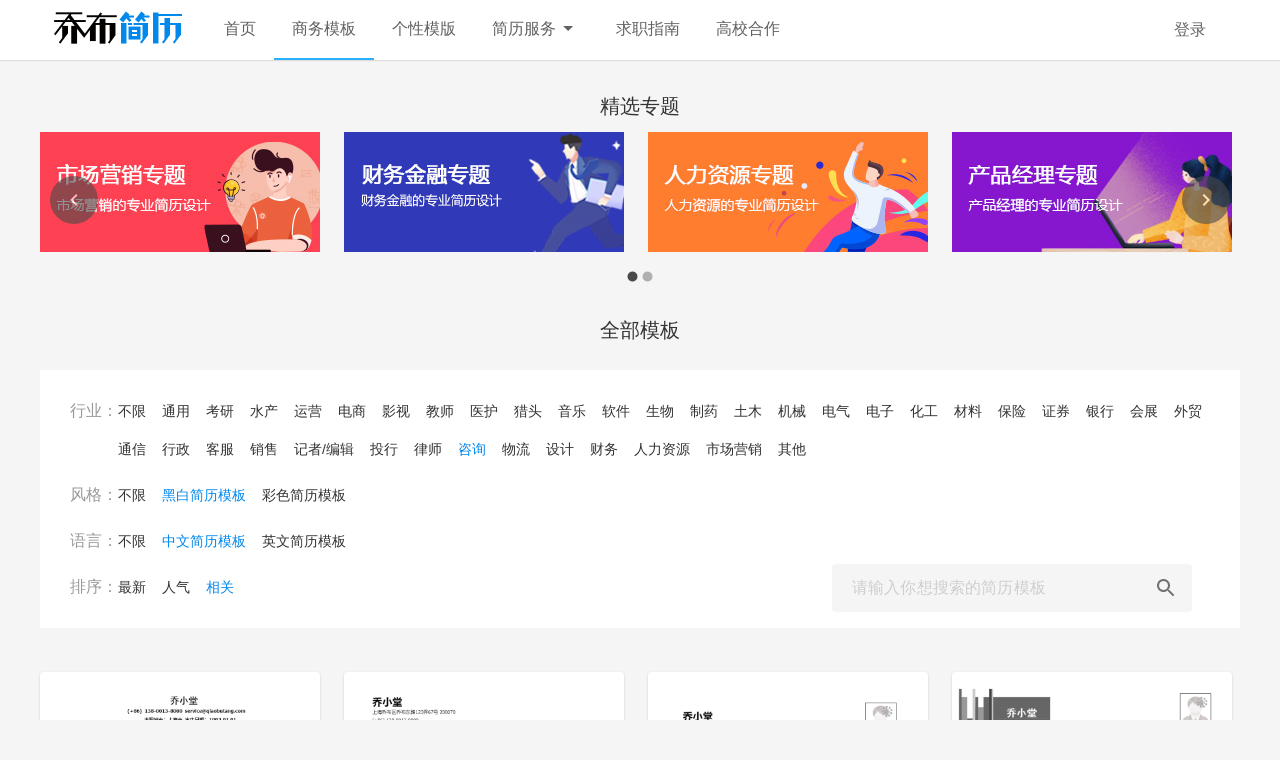

--- FILE ---
content_type: text/html; charset=utf-8
request_url: https://cv.qiaobutang.com/tpl/4eee4627e18f6744062b61a2-mo1-la1?order=relevance
body_size: 13915
content:
<!DOCTYPE html><html><head><meta name="viewport" content="width=device-width"/><meta charSet="utf-8"/><title>咨询简历模板_黑白简历模板_中文简历模板_乔布简历</title><meta name="description" content="乔布简历是专业制作简历的网站，提供海量富有创意的简历模板、大学生简历模板、中英文简历模板下载。"/><meta name="next-head-count" content="4"/><noscript data-n-css=""></noscript><link rel="preload" href="https://cv.qiaobutang.com/cdn-cv/_next/static/chunks/main-a2a67c531feca10be9ef.js" as="script"/><link rel="preload" href="https://cv.qiaobutang.com/cdn-cv/_next/static/chunks/webpack-50bee04d1dc61f8adf5b.js" as="script"/><link rel="preload" href="https://cv.qiaobutang.com/cdn-cv/_next/static/chunks/framework.48ae1bdcd3203852ddf1.js" as="script"/><link rel="preload" href="https://cv.qiaobutang.com/cdn-cv/_next/static/chunks/b428460bf30623d25c5c11a33a618da305809c93.096ae525af9da15be518.js" as="script"/><link rel="preload" href="https://cv.qiaobutang.com/cdn-cv/_next/static/chunks/pages/_app-c415945f73ccd73faa59.js" as="script"/><link rel="preload" href="https://cv.qiaobutang.com/cdn-cv/_next/static/chunks/31e6cad4650f2730de490e96e64dbdf8da9fa011.6e5232988569e09ae5d9.js" as="script"/><link rel="preload" href="https://cv.qiaobutang.com/cdn-cv/_next/static/chunks/563440ad43e6decb181af402b69f86af922641c7.19aae6bb8d8a0864ef25.js" as="script"/><link rel="preload" href="https://cv.qiaobutang.com/cdn-cv/_next/static/chunks/9426cfd1e97ad0f5d827db2d89ffe3accc99d5df.74f5d564db991830fdd6.js" as="script"/><link rel="preload" href="https://cv.qiaobutang.com/cdn-cv/_next/static/chunks/9352b7b471a06ad2947dc2d81134ef887fd14ccb.fbc66c63ff1b055599ee.js" as="script"/><link rel="preload" href="https://cv.qiaobutang.com/cdn-cv/_next/static/chunks/38205ceaeaefe02b9f897e69c8a423b9bb0c05e0.faeb682e39933beb4250.js" as="script"/><link rel="preload" href="https://cv.qiaobutang.com/cdn-cv/_next/static/chunks/643c62eb83d3f4fc18f5d389a61aeb024c113db0.be8320b1651400d8c036.js" as="script"/><link rel="preload" href="https://cv.qiaobutang.com/cdn-cv/_next/static/chunks/pages/tpl/%5Bparameters%5D-92f0051a6eee35067f78.js" as="script"/><style id="jss-server-side">html {
  font-size: 16px;
  box-sizing: border-box;
  -webkit-font-smoothing: antialiased;
  -moz-osx-font-smoothing: grayscale;
}
*, *::before, *::after {
  box-sizing: inherit;
}
strong, b {
  font-weight: 700;
}
body {
  color: #2479BA;
  margin: 0;
  font-size: 16px;
  font-family: "Roboto", "Helvetica", "Arial", sans-serif;
  font-weight: 400;
  line-height: 1.43;
  letter-spacing: normal;
  background-color: #F5F5F5;
}
@media print {
  body {
    background-color: #fff;
  }
}
body::backdrop {
  background-color: #F5F5F5;
}

.jss4 {}
.jss5 {}
.jss6 {}
.jss7 {}
.jss24 {}
.jss25 {}
.jss26 {}
.jss27 {}
.MuiTypography-root {
  margin: 0;
}
.MuiTypography-body2 {
  font-size: 0.875rem;
  font-family: "Roboto", "Helvetica", "Arial", sans-serif;
  font-weight: 400;
  line-height: 1.43;
  letter-spacing: 0.01071em;
}
.MuiTypography-body1 {
  font-size: 1rem;
  font-family: "Roboto", "Helvetica", "Arial", sans-serif;
  font-weight: 400;
  line-height: 1.5;
  letter-spacing: 0.00938em;
}
.MuiTypography-caption {
  font-size: 0.75rem;
  font-family: "Roboto", "Helvetica", "Arial", sans-serif;
  font-weight: 400;
  line-height: 1.66;
  letter-spacing: 0.03333em;
}
.MuiTypography-button {
  font-size: 0.875rem;
  font-family: "Roboto", "Helvetica", "Arial", sans-serif;
  font-weight: 500;
  line-height: 1.75;
  letter-spacing: 0.02857em;
  text-transform: uppercase;
}
.MuiTypography-h1 {
  font-size: 6rem;
  font-family: "Roboto", "Helvetica", "Arial", sans-serif;
  font-weight: 300;
  line-height: 1.167;
  letter-spacing: -0.01562em;
}
.MuiTypography-h2 {
  font-size: 3.75rem;
  font-family: "Roboto", "Helvetica", "Arial", sans-serif;
  font-weight: 300;
  line-height: 1.2;
  letter-spacing: -0.00833em;
}
.MuiTypography-h3 {
  font-size: 3rem;
  font-family: "Roboto", "Helvetica", "Arial", sans-serif;
  font-weight: 400;
  line-height: 1.167;
  letter-spacing: 0em;
}
.MuiTypography-h4 {
  font-size: 2.125rem;
  font-family: "Roboto", "Helvetica", "Arial", sans-serif;
  font-weight: 400;
  line-height: 1.235;
  letter-spacing: 0.00735em;
}
.MuiTypography-h5 {
  font-size: 1.5rem;
  font-family: "Roboto", "Helvetica", "Arial", sans-serif;
  font-weight: 400;
  line-height: 1.334;
  letter-spacing: 0em;
}
.MuiTypography-h6 {
  font-size: 1.25rem;
  font-family: "Roboto", "Helvetica", "Arial", sans-serif;
  font-weight: 500;
  line-height: 1.6;
  letter-spacing: 0.0075em;
}
.MuiTypography-subtitle1 {
  font-size: 1rem;
  font-family: "Roboto", "Helvetica", "Arial", sans-serif;
  font-weight: 400;
  line-height: 1.75;
  letter-spacing: 0.00938em;
}
.MuiTypography-subtitle2 {
  font-size: 0.875rem;
  font-family: "Roboto", "Helvetica", "Arial", sans-serif;
  font-weight: 500;
  line-height: 1.57;
  letter-spacing: 0.00714em;
}
.MuiTypography-overline {
  font-size: 0.75rem;
  font-family: "Roboto", "Helvetica", "Arial", sans-serif;
  font-weight: 400;
  line-height: 2.66;
  letter-spacing: 0.08333em;
  text-transform: uppercase;
}
.MuiTypography-srOnly {
  width: 1px;
  height: 1px;
  overflow: hidden;
  position: absolute;
}
.MuiTypography-alignLeft {
  text-align: left;
}
.MuiTypography-alignCenter {
  text-align: center;
}
.MuiTypography-alignRight {
  text-align: right;
}
.MuiTypography-alignJustify {
  text-align: justify;
}
.MuiTypography-noWrap {
  overflow: hidden;
  white-space: nowrap;
  text-overflow: ellipsis;
}
.MuiTypography-gutterBottom {
  margin-bottom: 0.35em;
}
.MuiTypography-paragraph {
  margin-bottom: 16px;
}
.MuiTypography-colorInherit {
  color: inherit;
}
.MuiTypography-colorPrimary {
  color: #FFFFFF;
}
.MuiTypography-colorSecondary {
  color: #f50057;
}
.MuiTypography-colorTextPrimary {
  color: #2479BA;
}
.MuiTypography-colorTextSecondary {
  color: #616161;
}
.MuiTypography-colorError {
  color: #f44336;
}
.MuiTypography-displayInline {
  display: inline;
}
.MuiTypography-displayBlock {
  display: block;
}
.MuiLink-underlineNone {
  text-decoration: none;
}
.MuiLink-underlineHover {
  text-decoration: none;
}
.MuiLink-underlineHover:hover {
  text-decoration: underline;
}
.MuiLink-underlineAlways {
  text-decoration: underline;
}
.MuiLink-button {
  border: 0;
  cursor: pointer;
  margin: 0;
  outline: 0;
  padding: 0;
  position: relative;
  user-select: none;
  border-radius: 0;
  vertical-align: middle;
  -moz-appearance: none;
  background-color: transparent;
  -webkit-appearance: none;
  -webkit-tap-highlight-color: transparent;
}
.MuiLink-button::-moz-focus-inner {
  border-style: none;
}
.MuiLink-button.Mui-focusVisible {
  outline: auto;
}
.MuiPaper-root {
  color: #2479BA;
  transition: box-shadow 300ms cubic-bezier(0.4, 0, 0.2, 1) 0ms;
  background-color: #FFFFFF;
}
.MuiPaper-rounded {
  border-radius: 4px;
}
.MuiPaper-outlined {
  border: 1px solid rgba(0, 0, 0, 0.12);
}
.MuiPaper-elevation0 {
  box-shadow: none;
}
.MuiPaper-elevation1 {
  box-shadow: 0px 2px 1px -1px rgba(0,0,0,0.2),0px 1px 1px 0px rgba(0,0,0,0.14),0px 1px 3px 0px rgba(0,0,0,0.12);
}
.MuiPaper-elevation2 {
  box-shadow: 0px 3px 1px -2px rgba(0,0,0,0.2),0px 2px 2px 0px rgba(0,0,0,0.14),0px 1px 5px 0px rgba(0,0,0,0.12);
}
.MuiPaper-elevation3 {
  box-shadow: 0px 3px 3px -2px rgba(0,0,0,0.2),0px 3px 4px 0px rgba(0,0,0,0.14),0px 1px 8px 0px rgba(0,0,0,0.12);
}
.MuiPaper-elevation4 {
  box-shadow: 0px 2px 4px -1px rgba(0,0,0,0.2),0px 4px 5px 0px rgba(0,0,0,0.14),0px 1px 10px 0px rgba(0,0,0,0.12);
}
.MuiPaper-elevation5 {
  box-shadow: 0px 3px 5px -1px rgba(0,0,0,0.2),0px 5px 8px 0px rgba(0,0,0,0.14),0px 1px 14px 0px rgba(0,0,0,0.12);
}
.MuiPaper-elevation6 {
  box-shadow: 0px 3px 5px -1px rgba(0,0,0,0.2),0px 6px 10px 0px rgba(0,0,0,0.14),0px 1px 18px 0px rgba(0,0,0,0.12);
}
.MuiPaper-elevation7 {
  box-shadow: 0px 4px 5px -2px rgba(0,0,0,0.2),0px 7px 10px 1px rgba(0,0,0,0.14),0px 2px 16px 1px rgba(0,0,0,0.12);
}
.MuiPaper-elevation8 {
  box-shadow: 0px 5px 5px -3px rgba(0,0,0,0.2),0px 8px 10px 1px rgba(0,0,0,0.14),0px 3px 14px 2px rgba(0,0,0,0.12);
}
.MuiPaper-elevation9 {
  box-shadow: 0px 5px 6px -3px rgba(0,0,0,0.2),0px 9px 12px 1px rgba(0,0,0,0.14),0px 3px 16px 2px rgba(0,0,0,0.12);
}
.MuiPaper-elevation10 {
  box-shadow: 0px 6px 6px -3px rgba(0,0,0,0.2),0px 10px 14px 1px rgba(0,0,0,0.14),0px 4px 18px 3px rgba(0,0,0,0.12);
}
.MuiPaper-elevation11 {
  box-shadow: 0px 6px 7px -4px rgba(0,0,0,0.2),0px 11px 15px 1px rgba(0,0,0,0.14),0px 4px 20px 3px rgba(0,0,0,0.12);
}
.MuiPaper-elevation12 {
  box-shadow: 0px 7px 8px -4px rgba(0,0,0,0.2),0px 12px 17px 2px rgba(0,0,0,0.14),0px 5px 22px 4px rgba(0,0,0,0.12);
}
.MuiPaper-elevation13 {
  box-shadow: 0px 7px 8px -4px rgba(0,0,0,0.2),0px 13px 19px 2px rgba(0,0,0,0.14),0px 5px 24px 4px rgba(0,0,0,0.12);
}
.MuiPaper-elevation14 {
  box-shadow: 0px 7px 9px -4px rgba(0,0,0,0.2),0px 14px 21px 2px rgba(0,0,0,0.14),0px 5px 26px 4px rgba(0,0,0,0.12);
}
.MuiPaper-elevation15 {
  box-shadow: 0px 8px 9px -5px rgba(0,0,0,0.2),0px 15px 22px 2px rgba(0,0,0,0.14),0px 6px 28px 5px rgba(0,0,0,0.12);
}
.MuiPaper-elevation16 {
  box-shadow: 0px 8px 10px -5px rgba(0,0,0,0.2),0px 16px 24px 2px rgba(0,0,0,0.14),0px 6px 30px 5px rgba(0,0,0,0.12);
}
.MuiPaper-elevation17 {
  box-shadow: 0px 8px 11px -5px rgba(0,0,0,0.2),0px 17px 26px 2px rgba(0,0,0,0.14),0px 6px 32px 5px rgba(0,0,0,0.12);
}
.MuiPaper-elevation18 {
  box-shadow: 0px 9px 11px -5px rgba(0,0,0,0.2),0px 18px 28px 2px rgba(0,0,0,0.14),0px 7px 34px 6px rgba(0,0,0,0.12);
}
.MuiPaper-elevation19 {
  box-shadow: 0px 9px 12px -6px rgba(0,0,0,0.2),0px 19px 29px 2px rgba(0,0,0,0.14),0px 7px 36px 6px rgba(0,0,0,0.12);
}
.MuiPaper-elevation20 {
  box-shadow: 0px 10px 13px -6px rgba(0,0,0,0.2),0px 20px 31px 3px rgba(0,0,0,0.14),0px 8px 38px 7px rgba(0,0,0,0.12);
}
.MuiPaper-elevation21 {
  box-shadow: 0px 10px 13px -6px rgba(0,0,0,0.2),0px 21px 33px 3px rgba(0,0,0,0.14),0px 8px 40px 7px rgba(0,0,0,0.12);
}
.MuiPaper-elevation22 {
  box-shadow: 0px 10px 14px -6px rgba(0,0,0,0.2),0px 22px 35px 3px rgba(0,0,0,0.14),0px 8px 42px 7px rgba(0,0,0,0.12);
}
.MuiPaper-elevation23 {
  box-shadow: 0px 11px 14px -7px rgba(0,0,0,0.2),0px 23px 36px 3px rgba(0,0,0,0.14),0px 9px 44px 8px rgba(0,0,0,0.12);
}
.MuiPaper-elevation24 {
  box-shadow: 0px 11px 15px -7px rgba(0,0,0,0.2),0px 24px 38px 3px rgba(0,0,0,0.14),0px 9px 46px 8px rgba(0,0,0,0.12);
}
.MuiAppBar-root {
  width: 100%;
  display: flex;
  z-index: 1100;
  box-sizing: border-box;
  flex-shrink: 0;
  flex-direction: column;
}
.MuiAppBar-positionFixed {
  top: 0;
  left: auto;
  right: 0;
  position: fixed;
}
@media print {
  .MuiAppBar-positionFixed {
    position: absolute;
  }
}
  .MuiAppBar-positionAbsolute {
    top: 0;
    left: auto;
    right: 0;
    position: absolute;
  }
  .MuiAppBar-positionSticky {
    top: 0;
    left: auto;
    right: 0;
    position: sticky;
  }
  .MuiAppBar-positionStatic {
    position: static;
  }
  .MuiAppBar-positionRelative {
    position: relative;
  }
  .MuiAppBar-colorDefault {
    color: rgba(0, 0, 0, 0.87);
    background-color: #f5f5f5;
  }
  .MuiAppBar-colorPrimary {
    color: #616161;
    background-color: #FFFFFF;
  }
  .MuiAppBar-colorSecondary {
    color: #fff;
    background-color: #f50057;
  }
  .MuiAppBar-colorInherit {
    color: inherit;
  }
  .MuiAppBar-colorTransparent {
    color: inherit;
    background-color: transparent;
  }
  .MuiToolbar-root {
    display: flex;
    position: relative;
    align-items: center;
  }
  .MuiToolbar-gutters {
    padding-left: 16px;
    padding-right: 16px;
  }
@media (min-width:600px) {
  .MuiToolbar-gutters {
    padding-left: 24px;
    padding-right: 24px;
  }
}
  .MuiToolbar-regular {
    min-height: 56px;
  }
@media (min-width:0px) and (orientation: landscape) {
  .MuiToolbar-regular {
    min-height: 48px;
  }
}
@media (min-width:600px) {
  .MuiToolbar-regular {
    min-height: 64px;
  }
}
  .MuiToolbar-dense {
    min-height: 48px;
  }
  .MuiContainer-root {
    width: 100%;
    display: block;
    box-sizing: border-box;
    margin-left: auto;
    margin-right: auto;
    padding-left: 16px;
    padding-right: 16px;
  }
@media (min-width:600px) {
  .MuiContainer-root {
    padding-left: 24px;
    padding-right: 24px;
  }
}
  .MuiContainer-disableGutters {
    padding-left: 0;
    padding-right: 0;
  }
@media (min-width:600px) {
  .MuiContainer-fixed {
    max-width: 600px;
  }
}
@media (min-width:960px) {
  .MuiContainer-fixed {
    max-width: 960px;
  }
}
@media (min-width:1280px) {
  .MuiContainer-fixed {
    max-width: 1280px;
  }
}
@media (min-width:1920px) {
  .MuiContainer-fixed {
    max-width: 1920px;
  }
}
@media (min-width:0px) {
  .MuiContainer-maxWidthXs {
    max-width: 444px;
  }
}
@media (min-width:600px) {
  .MuiContainer-maxWidthSm {
    max-width: 600px;
  }
}
@media (min-width:960px) {
  .MuiContainer-maxWidthMd {
    max-width: 960px;
  }
}
@media (min-width:1280px) {
  .MuiContainer-maxWidthLg {
    max-width: 1280px;
  }
}
@media (min-width:1920px) {
  .MuiContainer-maxWidthXl {
    max-width: 1920px;
  }
}
  .MuiButtonBase-root {
    color: inherit;
    border: 0;
    cursor: pointer;
    margin: 0;
    display: inline-flex;
    outline: 0;
    padding: 0;
    position: relative;
    align-items: center;
    user-select: none;
    border-radius: 0;
    vertical-align: middle;
    -moz-appearance: none;
    justify-content: center;
    text-decoration: none;
    background-color: transparent;
    -webkit-appearance: none;
    -webkit-tap-highlight-color: transparent;
  }
  .MuiButtonBase-root::-moz-focus-inner {
    border-style: none;
  }
  .MuiButtonBase-root.Mui-disabled {
    cursor: default;
    pointer-events: none;
  }
@media print {
  .MuiButtonBase-root {
    color-adjust: exact;
  }
}
  .MuiSvgIcon-root {
    fill: currentColor;
    width: 1em;
    height: 1em;
    display: inline-block;
    font-size: 1.5rem;
    transition: fill 200ms cubic-bezier(0.4, 0, 0.2, 1) 0ms;
    flex-shrink: 0;
    user-select: none;
  }
  .MuiSvgIcon-colorPrimary {
    color: #FFFFFF;
  }
  .MuiSvgIcon-colorSecondary {
    color: #f50057;
  }
  .MuiSvgIcon-colorAction {
    color: rgba(0, 0, 0, 0.54);
  }
  .MuiSvgIcon-colorError {
    color: #f44336;
  }
  .MuiSvgIcon-colorDisabled {
    color: rgba(0, 0, 0, 0.26);
  }
  .MuiSvgIcon-fontSizeInherit {
    font-size: inherit;
  }
  .MuiSvgIcon-fontSizeSmall {
    font-size: 1.25rem;
  }
  .MuiSvgIcon-fontSizeLarge {
    font-size: 2.1875rem;
  }
  .MuiIconButton-root {
    flex: 0 0 auto;
    color: rgba(0, 0, 0, 0.54);
    padding: 12px;
    overflow: visible;
    font-size: 1.5rem;
    text-align: center;
    transition: background-color 150ms cubic-bezier(0.4, 0, 0.2, 1) 0ms;
    border-radius: 50%;
  }
  .MuiIconButton-root:hover {
    background-color: rgba(0, 0, 0, 0.04);
  }
  .MuiIconButton-root.Mui-disabled {
    color: rgba(0, 0, 0, 0.26);
    background-color: transparent;
  }
@media (hover: none) {
  .MuiIconButton-root:hover {
    background-color: transparent;
  }
}
  .MuiIconButton-edgeStart {
    margin-left: -12px;
  }
  .MuiIconButton-sizeSmall.MuiIconButton-edgeStart {
    margin-left: -3px;
  }
  .MuiIconButton-edgeEnd {
    margin-right: -12px;
  }
  .MuiIconButton-sizeSmall.MuiIconButton-edgeEnd {
    margin-right: -3px;
  }
  .MuiIconButton-colorInherit {
    color: inherit;
  }
  .MuiIconButton-colorPrimary {
    color: #FFFFFF;
  }
  .MuiIconButton-colorPrimary:hover {
    background-color: rgba(255, 255, 255, 0.04);
  }
@media (hover: none) {
  .MuiIconButton-colorPrimary:hover {
    background-color: transparent;
  }
}
  .MuiIconButton-colorSecondary {
    color: #f50057;
  }
  .MuiIconButton-colorSecondary:hover {
    background-color: rgba(245, 0, 87, 0.04);
  }
@media (hover: none) {
  .MuiIconButton-colorSecondary:hover {
    background-color: transparent;
  }
}
  .MuiIconButton-sizeSmall {
    padding: 3px;
    font-size: 1.125rem;
  }
  .MuiIconButton-label {
    width: 100%;
    display: flex;
    align-items: inherit;
    justify-content: inherit;
  }
  .MuiGrid-container {
    width: 100%;
    display: flex;
    flex-wrap: wrap;
    box-sizing: border-box;
  }
  .MuiGrid-item {
    margin: 0;
    box-sizing: border-box;
  }
  .MuiGrid-zeroMinWidth {
    min-width: 0;
  }
  .MuiGrid-direction-xs-column {
    flex-direction: column;
  }
  .MuiGrid-direction-xs-column-reverse {
    flex-direction: column-reverse;
  }
  .MuiGrid-direction-xs-row-reverse {
    flex-direction: row-reverse;
  }
  .MuiGrid-wrap-xs-nowrap {
    flex-wrap: nowrap;
  }
  .MuiGrid-wrap-xs-wrap-reverse {
    flex-wrap: wrap-reverse;
  }
  .MuiGrid-align-items-xs-center {
    align-items: center;
  }
  .MuiGrid-align-items-xs-flex-start {
    align-items: flex-start;
  }
  .MuiGrid-align-items-xs-flex-end {
    align-items: flex-end;
  }
  .MuiGrid-align-items-xs-baseline {
    align-items: baseline;
  }
  .MuiGrid-align-content-xs-center {
    align-content: center;
  }
  .MuiGrid-align-content-xs-flex-start {
    align-content: flex-start;
  }
  .MuiGrid-align-content-xs-flex-end {
    align-content: flex-end;
  }
  .MuiGrid-align-content-xs-space-between {
    align-content: space-between;
  }
  .MuiGrid-align-content-xs-space-around {
    align-content: space-around;
  }
  .MuiGrid-justify-xs-center {
    justify-content: center;
  }
  .MuiGrid-justify-xs-flex-end {
    justify-content: flex-end;
  }
  .MuiGrid-justify-xs-space-between {
    justify-content: space-between;
  }
  .MuiGrid-justify-xs-space-around {
    justify-content: space-around;
  }
  .MuiGrid-justify-xs-space-evenly {
    justify-content: space-evenly;
  }
  .MuiGrid-spacing-xs-1 {
    width: calc(100% + 8px);
    margin: -4px;
  }
  .MuiGrid-spacing-xs-1 > .MuiGrid-item {
    padding: 4px;
  }
  .MuiGrid-spacing-xs-2 {
    width: calc(100% + 16px);
    margin: -8px;
  }
  .MuiGrid-spacing-xs-2 > .MuiGrid-item {
    padding: 8px;
  }
  .MuiGrid-spacing-xs-3 {
    width: calc(100% + 24px);
    margin: -12px;
  }
  .MuiGrid-spacing-xs-3 > .MuiGrid-item {
    padding: 12px;
  }
  .MuiGrid-spacing-xs-4 {
    width: calc(100% + 32px);
    margin: -16px;
  }
  .MuiGrid-spacing-xs-4 > .MuiGrid-item {
    padding: 16px;
  }
  .MuiGrid-spacing-xs-5 {
    width: calc(100% + 40px);
    margin: -20px;
  }
  .MuiGrid-spacing-xs-5 > .MuiGrid-item {
    padding: 20px;
  }
  .MuiGrid-spacing-xs-6 {
    width: calc(100% + 48px);
    margin: -24px;
  }
  .MuiGrid-spacing-xs-6 > .MuiGrid-item {
    padding: 24px;
  }
  .MuiGrid-spacing-xs-7 {
    width: calc(100% + 56px);
    margin: -28px;
  }
  .MuiGrid-spacing-xs-7 > .MuiGrid-item {
    padding: 28px;
  }
  .MuiGrid-spacing-xs-8 {
    width: calc(100% + 64px);
    margin: -32px;
  }
  .MuiGrid-spacing-xs-8 > .MuiGrid-item {
    padding: 32px;
  }
  .MuiGrid-spacing-xs-9 {
    width: calc(100% + 72px);
    margin: -36px;
  }
  .MuiGrid-spacing-xs-9 > .MuiGrid-item {
    padding: 36px;
  }
  .MuiGrid-spacing-xs-10 {
    width: calc(100% + 80px);
    margin: -40px;
  }
  .MuiGrid-spacing-xs-10 > .MuiGrid-item {
    padding: 40px;
  }
  .MuiGrid-grid-xs-auto {
    flex-grow: 0;
    max-width: none;
    flex-basis: auto;
  }
  .MuiGrid-grid-xs-true {
    flex-grow: 1;
    max-width: 100%;
    flex-basis: 0;
  }
  .MuiGrid-grid-xs-1 {
    flex-grow: 0;
    max-width: 8.333333%;
    flex-basis: 8.333333%;
  }
  .MuiGrid-grid-xs-2 {
    flex-grow: 0;
    max-width: 16.666667%;
    flex-basis: 16.666667%;
  }
  .MuiGrid-grid-xs-3 {
    flex-grow: 0;
    max-width: 25%;
    flex-basis: 25%;
  }
  .MuiGrid-grid-xs-4 {
    flex-grow: 0;
    max-width: 33.333333%;
    flex-basis: 33.333333%;
  }
  .MuiGrid-grid-xs-5 {
    flex-grow: 0;
    max-width: 41.666667%;
    flex-basis: 41.666667%;
  }
  .MuiGrid-grid-xs-6 {
    flex-grow: 0;
    max-width: 50%;
    flex-basis: 50%;
  }
  .MuiGrid-grid-xs-7 {
    flex-grow: 0;
    max-width: 58.333333%;
    flex-basis: 58.333333%;
  }
  .MuiGrid-grid-xs-8 {
    flex-grow: 0;
    max-width: 66.666667%;
    flex-basis: 66.666667%;
  }
  .MuiGrid-grid-xs-9 {
    flex-grow: 0;
    max-width: 75%;
    flex-basis: 75%;
  }
  .MuiGrid-grid-xs-10 {
    flex-grow: 0;
    max-width: 83.333333%;
    flex-basis: 83.333333%;
  }
  .MuiGrid-grid-xs-11 {
    flex-grow: 0;
    max-width: 91.666667%;
    flex-basis: 91.666667%;
  }
  .MuiGrid-grid-xs-12 {
    flex-grow: 0;
    max-width: 100%;
    flex-basis: 100%;
  }
@media (min-width:600px) {
  .MuiGrid-grid-sm-auto {
    flex-grow: 0;
    max-width: none;
    flex-basis: auto;
  }
  .MuiGrid-grid-sm-true {
    flex-grow: 1;
    max-width: 100%;
    flex-basis: 0;
  }
  .MuiGrid-grid-sm-1 {
    flex-grow: 0;
    max-width: 8.333333%;
    flex-basis: 8.333333%;
  }
  .MuiGrid-grid-sm-2 {
    flex-grow: 0;
    max-width: 16.666667%;
    flex-basis: 16.666667%;
  }
  .MuiGrid-grid-sm-3 {
    flex-grow: 0;
    max-width: 25%;
    flex-basis: 25%;
  }
  .MuiGrid-grid-sm-4 {
    flex-grow: 0;
    max-width: 33.333333%;
    flex-basis: 33.333333%;
  }
  .MuiGrid-grid-sm-5 {
    flex-grow: 0;
    max-width: 41.666667%;
    flex-basis: 41.666667%;
  }
  .MuiGrid-grid-sm-6 {
    flex-grow: 0;
    max-width: 50%;
    flex-basis: 50%;
  }
  .MuiGrid-grid-sm-7 {
    flex-grow: 0;
    max-width: 58.333333%;
    flex-basis: 58.333333%;
  }
  .MuiGrid-grid-sm-8 {
    flex-grow: 0;
    max-width: 66.666667%;
    flex-basis: 66.666667%;
  }
  .MuiGrid-grid-sm-9 {
    flex-grow: 0;
    max-width: 75%;
    flex-basis: 75%;
  }
  .MuiGrid-grid-sm-10 {
    flex-grow: 0;
    max-width: 83.333333%;
    flex-basis: 83.333333%;
  }
  .MuiGrid-grid-sm-11 {
    flex-grow: 0;
    max-width: 91.666667%;
    flex-basis: 91.666667%;
  }
  .MuiGrid-grid-sm-12 {
    flex-grow: 0;
    max-width: 100%;
    flex-basis: 100%;
  }
}
@media (min-width:960px) {
  .MuiGrid-grid-md-auto {
    flex-grow: 0;
    max-width: none;
    flex-basis: auto;
  }
  .MuiGrid-grid-md-true {
    flex-grow: 1;
    max-width: 100%;
    flex-basis: 0;
  }
  .MuiGrid-grid-md-1 {
    flex-grow: 0;
    max-width: 8.333333%;
    flex-basis: 8.333333%;
  }
  .MuiGrid-grid-md-2 {
    flex-grow: 0;
    max-width: 16.666667%;
    flex-basis: 16.666667%;
  }
  .MuiGrid-grid-md-3 {
    flex-grow: 0;
    max-width: 25%;
    flex-basis: 25%;
  }
  .MuiGrid-grid-md-4 {
    flex-grow: 0;
    max-width: 33.333333%;
    flex-basis: 33.333333%;
  }
  .MuiGrid-grid-md-5 {
    flex-grow: 0;
    max-width: 41.666667%;
    flex-basis: 41.666667%;
  }
  .MuiGrid-grid-md-6 {
    flex-grow: 0;
    max-width: 50%;
    flex-basis: 50%;
  }
  .MuiGrid-grid-md-7 {
    flex-grow: 0;
    max-width: 58.333333%;
    flex-basis: 58.333333%;
  }
  .MuiGrid-grid-md-8 {
    flex-grow: 0;
    max-width: 66.666667%;
    flex-basis: 66.666667%;
  }
  .MuiGrid-grid-md-9 {
    flex-grow: 0;
    max-width: 75%;
    flex-basis: 75%;
  }
  .MuiGrid-grid-md-10 {
    flex-grow: 0;
    max-width: 83.333333%;
    flex-basis: 83.333333%;
  }
  .MuiGrid-grid-md-11 {
    flex-grow: 0;
    max-width: 91.666667%;
    flex-basis: 91.666667%;
  }
  .MuiGrid-grid-md-12 {
    flex-grow: 0;
    max-width: 100%;
    flex-basis: 100%;
  }
}
@media (min-width:1280px) {
  .MuiGrid-grid-lg-auto {
    flex-grow: 0;
    max-width: none;
    flex-basis: auto;
  }
  .MuiGrid-grid-lg-true {
    flex-grow: 1;
    max-width: 100%;
    flex-basis: 0;
  }
  .MuiGrid-grid-lg-1 {
    flex-grow: 0;
    max-width: 8.333333%;
    flex-basis: 8.333333%;
  }
  .MuiGrid-grid-lg-2 {
    flex-grow: 0;
    max-width: 16.666667%;
    flex-basis: 16.666667%;
  }
  .MuiGrid-grid-lg-3 {
    flex-grow: 0;
    max-width: 25%;
    flex-basis: 25%;
  }
  .MuiGrid-grid-lg-4 {
    flex-grow: 0;
    max-width: 33.333333%;
    flex-basis: 33.333333%;
  }
  .MuiGrid-grid-lg-5 {
    flex-grow: 0;
    max-width: 41.666667%;
    flex-basis: 41.666667%;
  }
  .MuiGrid-grid-lg-6 {
    flex-grow: 0;
    max-width: 50%;
    flex-basis: 50%;
  }
  .MuiGrid-grid-lg-7 {
    flex-grow: 0;
    max-width: 58.333333%;
    flex-basis: 58.333333%;
  }
  .MuiGrid-grid-lg-8 {
    flex-grow: 0;
    max-width: 66.666667%;
    flex-basis: 66.666667%;
  }
  .MuiGrid-grid-lg-9 {
    flex-grow: 0;
    max-width: 75%;
    flex-basis: 75%;
  }
  .MuiGrid-grid-lg-10 {
    flex-grow: 0;
    max-width: 83.333333%;
    flex-basis: 83.333333%;
  }
  .MuiGrid-grid-lg-11 {
    flex-grow: 0;
    max-width: 91.666667%;
    flex-basis: 91.666667%;
  }
  .MuiGrid-grid-lg-12 {
    flex-grow: 0;
    max-width: 100%;
    flex-basis: 100%;
  }
}
@media (min-width:1920px) {
  .MuiGrid-grid-xl-auto {
    flex-grow: 0;
    max-width: none;
    flex-basis: auto;
  }
  .MuiGrid-grid-xl-true {
    flex-grow: 1;
    max-width: 100%;
    flex-basis: 0;
  }
  .MuiGrid-grid-xl-1 {
    flex-grow: 0;
    max-width: 8.333333%;
    flex-basis: 8.333333%;
  }
  .MuiGrid-grid-xl-2 {
    flex-grow: 0;
    max-width: 16.666667%;
    flex-basis: 16.666667%;
  }
  .MuiGrid-grid-xl-3 {
    flex-grow: 0;
    max-width: 25%;
    flex-basis: 25%;
  }
  .MuiGrid-grid-xl-4 {
    flex-grow: 0;
    max-width: 33.333333%;
    flex-basis: 33.333333%;
  }
  .MuiGrid-grid-xl-5 {
    flex-grow: 0;
    max-width: 41.666667%;
    flex-basis: 41.666667%;
  }
  .MuiGrid-grid-xl-6 {
    flex-grow: 0;
    max-width: 50%;
    flex-basis: 50%;
  }
  .MuiGrid-grid-xl-7 {
    flex-grow: 0;
    max-width: 58.333333%;
    flex-basis: 58.333333%;
  }
  .MuiGrid-grid-xl-8 {
    flex-grow: 0;
    max-width: 66.666667%;
    flex-basis: 66.666667%;
  }
  .MuiGrid-grid-xl-9 {
    flex-grow: 0;
    max-width: 75%;
    flex-basis: 75%;
  }
  .MuiGrid-grid-xl-10 {
    flex-grow: 0;
    max-width: 83.333333%;
    flex-basis: 83.333333%;
  }
  .MuiGrid-grid-xl-11 {
    flex-grow: 0;
    max-width: 91.666667%;
    flex-basis: 91.666667%;
  }
  .MuiGrid-grid-xl-12 {
    flex-grow: 0;
    max-width: 100%;
    flex-basis: 100%;
  }
}
@keyframes mui-auto-fill {}
@keyframes mui-auto-fill-cancel {}
  .MuiInputBase-root {
    color: #2479BA;
    cursor: text;
    display: inline-flex;
    position: relative;
    font-size: 1rem;
    box-sizing: border-box;
    align-items: center;
    font-family: "Roboto", "Helvetica", "Arial", sans-serif;
    font-weight: 400;
    line-height: 1.1876em;
    letter-spacing: 0.00938em;
  }
  .MuiInputBase-root.Mui-disabled {
    color: #a0a0a0;
    cursor: default;
  }
  .MuiInputBase-multiline {
    padding: 6px 0 7px;
  }
  .MuiInputBase-multiline.MuiInputBase-marginDense {
    padding-top: 3px;
  }
  .MuiInputBase-fullWidth {
    width: 100%;
  }
  .MuiInputBase-input {
    font: inherit;
    color: currentColor;
    width: 100%;
    border: 0;
    height: 1.1876em;
    margin: 0;
    display: block;
    padding: 6px 0 7px;
    min-width: 0;
    background: none;
    box-sizing: content-box;
    animation-name: mui-auto-fill-cancel;
    letter-spacing: inherit;
    animation-duration: 10ms;
    -webkit-tap-highlight-color: transparent;
  }
  .MuiInputBase-input::-webkit-input-placeholder {
    color: currentColor;
    opacity: 0.42;
    transition: opacity 200ms cubic-bezier(0.4, 0, 0.2, 1) 0ms;
  }
  .MuiInputBase-input::-moz-placeholder {
    color: currentColor;
    opacity: 0.42;
    transition: opacity 200ms cubic-bezier(0.4, 0, 0.2, 1) 0ms;
  }
  .MuiInputBase-input:-ms-input-placeholder {
    color: currentColor;
    opacity: 0.42;
    transition: opacity 200ms cubic-bezier(0.4, 0, 0.2, 1) 0ms;
  }
  .MuiInputBase-input::-ms-input-placeholder {
    color: currentColor;
    opacity: 0.42;
    transition: opacity 200ms cubic-bezier(0.4, 0, 0.2, 1) 0ms;
  }
  .MuiInputBase-input:focus {
    outline: 0;
  }
  .MuiInputBase-input:invalid {
    box-shadow: none;
  }
  .MuiInputBase-input::-webkit-search-decoration {
    -webkit-appearance: none;
  }
  .MuiInputBase-input.Mui-disabled {
    opacity: 1;
  }
  .MuiInputBase-input:-webkit-autofill {
    animation-name: mui-auto-fill;
    animation-duration: 5000s;
  }
  label[data-shrink=false] + .MuiInputBase-formControl .MuiInputBase-input::-webkit-input-placeholder {
    opacity: 0 !important;
  }
  label[data-shrink=false] + .MuiInputBase-formControl .MuiInputBase-input::-moz-placeholder {
    opacity: 0 !important;
  }
  label[data-shrink=false] + .MuiInputBase-formControl .MuiInputBase-input:-ms-input-placeholder {
    opacity: 0 !important;
  }
  label[data-shrink=false] + .MuiInputBase-formControl .MuiInputBase-input::-ms-input-placeholder {
    opacity: 0 !important;
  }
  label[data-shrink=false] + .MuiInputBase-formControl .MuiInputBase-input:focus::-webkit-input-placeholder {
    opacity: 0.42;
  }
  label[data-shrink=false] + .MuiInputBase-formControl .MuiInputBase-input:focus::-moz-placeholder {
    opacity: 0.42;
  }
  label[data-shrink=false] + .MuiInputBase-formControl .MuiInputBase-input:focus:-ms-input-placeholder {
    opacity: 0.42;
  }
  label[data-shrink=false] + .MuiInputBase-formControl .MuiInputBase-input:focus::-ms-input-placeholder {
    opacity: 0.42;
  }
  .MuiInputBase-inputMarginDense {
    padding-top: 3px;
  }
  .MuiInputBase-inputMultiline {
    height: auto;
    resize: none;
    padding: 0;
  }
  .MuiInputBase-inputTypeSearch {
    -moz-appearance: textfield;
    -webkit-appearance: textfield;
  }
  .jss2 {
    display: flex;
    flex-grow: 1;
    font-size: 16px;
    margin-left: 20px;
  }
  .jss2 a {
    padding: 0 18px;
    line-height: 58px;
  }
  .jss2 a:hover {
    text-decoration: none;
  }
  .jss3 {
    border-bottom: 2px solid #29b1fe;
  }
  .jss23 {
    display: flex;
    line-height: 58px;
    margin-left: 20px;
  }
  .jss23 a {
    padding: 0 18px;
  }
  .jss23 a:hover {
    text-decoration: none;
  }
  .MuiPaginationItem-root {
    color: #2479BA;
    height: 32px;
    margin: 0 3px;
    padding: 0 6px;
    font-size: 0.875rem;
    min-width: 32px;
    box-sizing: border-box;
    text-align: center;
    font-family: "Roboto", "Helvetica", "Arial", sans-serif;
    font-weight: 400;
    line-height: 1.43;
    border-radius: 16px;
    letter-spacing: 0.01071em;
  }
  .MuiPaginationItem-page {
    transition: color 250ms cubic-bezier(0.4, 0, 0.2, 1) 0ms,background-color 250ms cubic-bezier(0.4, 0, 0.2, 1) 0ms;
  }
  .MuiPaginationItem-page:hover {
    background-color: rgba(0, 0, 0, 0.04);
  }
  .MuiPaginationItem-page.Mui-focusVisible {
    background-color: rgba(0, 0, 0, 0.12);
  }
  .MuiPaginationItem-page.Mui-selected {
    background-color: rgba(0, 0, 0, 0.08);
  }
  .MuiPaginationItem-page.Mui-disabled {
    opacity: 0.38;
  }
  .MuiPaginationItem-page.Mui-selected:hover, .MuiPaginationItem-page.Mui-selected.Mui-focusVisible {
    background-color: rgba(0, 0, 0, 0.12);
  }
  .MuiPaginationItem-page.Mui-selected.Mui-disabled {
    color: rgba(0, 0, 0, 0.26);
    opacity: 1;
    background-color: rgba(0, 0, 0, 0.08);
  }
@media (hover: none) {
  .MuiPaginationItem-page.Mui-selected:hover, .MuiPaginationItem-page.Mui-selected.Mui-focusVisible {
    background-color: rgba(0, 0, 0, 0.08);
  }
}
@media (hover: none) {
  .MuiPaginationItem-page:hover {
    background-color: transparent;
  }
}
  .MuiPaginationItem-sizeSmall {
    height: 26px;
    margin: 0 1px;
    padding: 0 4px;
    min-width: 26px;
    border-radius: 13px;
  }
  .MuiPaginationItem-sizeSmall .MuiPaginationItem-icon {
    font-size: 1.125rem;
  }
  .MuiPaginationItem-sizeLarge {
    height: 40px;
    padding: 0 10px;
    font-size: 0.9375rem;
    min-width: 40px;
    border-radius: 20px;
  }
  .MuiPaginationItem-sizeLarge .MuiPaginationItem-icon {
    font-size: 1.375rem;
  }
  .MuiPaginationItem-textPrimary.Mui-selected {
    color: #616161;
    background-color: #FFFFFF;
  }
  .MuiPaginationItem-textPrimary.Mui-selected:hover, .MuiPaginationItem-textPrimary.Mui-selected.Mui-focusVisible {
    background-color: #FFFFFF;
  }
  .MuiPaginationItem-textPrimary.Mui-selected.Mui-disabled {
    color: rgba(0, 0, 0, 0.26);
  }
@media (hover: none) {
  .MuiPaginationItem-textPrimary.Mui-selected:hover, .MuiPaginationItem-textPrimary.Mui-selected.Mui-focusVisible {
    background-color: #FFFFFF;
  }
}
  .MuiPaginationItem-textSecondary.Mui-selected {
    color: #fff;
    background-color: #f50057;
  }
  .MuiPaginationItem-textSecondary.Mui-selected:hover, .MuiPaginationItem-textSecondary.Mui-selected.Mui-focusVisible {
    background-color: #c51162;
  }
  .MuiPaginationItem-textSecondary.Mui-selected.Mui-disabled {
    color: rgba(0, 0, 0, 0.26);
  }
@media (hover: none) {
  .MuiPaginationItem-textSecondary.Mui-selected:hover, .MuiPaginationItem-textSecondary.Mui-selected.Mui-focusVisible {
    background-color: #f50057;
  }
}
  .MuiPaginationItem-outlined {
    border: 1px solid rgba(0, 0, 0, 0.23);
  }
  .MuiPaginationItem-outlined.Mui-selected.Mui-disabled {
    border: 1px solid rgba(0, 0, 0, 0.12);
  }
  .MuiPaginationItem-outlinedPrimary.Mui-selected {
    color: #FFFFFF;
    border: 1px solid rgba(255, 255, 255, 0.5);
    background-color: rgba(255, 255, 255, 0.12);
  }
  .MuiPaginationItem-outlinedPrimary.Mui-selected:hover, .MuiPaginationItem-outlinedPrimary.Mui-selected.Mui-focusVisible {
    background-color: rgba(255, 255, 255, 0.16);
  }
  .MuiPaginationItem-outlinedPrimary.Mui-selected.Mui-disabled {
    color: rgba(0, 0, 0, 0.26);
  }
@media (hover: none) {
  .MuiPaginationItem-outlinedPrimary.Mui-selected:hover, .MuiPaginationItem-outlinedPrimary.Mui-selected.Mui-focusVisible {
    background-color: transparent;
  }
}
  .MuiPaginationItem-outlinedSecondary.Mui-selected {
    color: #f50057;
    border: 1px solid rgba(245, 0, 87, 0.5);
    background-color: rgba(245, 0, 87, 0.12);
  }
  .MuiPaginationItem-outlinedSecondary.Mui-selected:hover, .MuiPaginationItem-outlinedSecondary.Mui-selected.Mui-focusVisible {
    background-color: rgba(245, 0, 87, 0.16);
  }
  .MuiPaginationItem-outlinedSecondary.Mui-selected.Mui-disabled {
    color: rgba(0, 0, 0, 0.26);
  }
@media (hover: none) {
  .MuiPaginationItem-outlinedSecondary.Mui-selected:hover, .MuiPaginationItem-outlinedSecondary.Mui-selected.Mui-focusVisible {
    background-color: transparent;
  }
}
  .MuiPaginationItem-rounded {
    border-radius: 4px;
  }
  .MuiPaginationItem-ellipsis {
    height: auto;
  }
  .MuiPaginationItem-ellipsis.Mui-disabled {
    opacity: 0.38;
  }
  .MuiPaginationItem-icon {
    margin: 0 -8px;
    font-size: 1.25rem;
  }
  .MuiPagination-ul {
    margin: 0;
    display: flex;
    padding: 0;
    flex-wrap: wrap;
    list-style: none;
    align-items: center;
  }
  .jss8 {
    overflow: hidden;
    position: relative;
  }
  .jss9 {
    width: 100%;
    margin-top: 10px;
    text-align: center;
  }
  .jss10 {
    color: #afafaf;
    cursor: pointer;
    font-size: 15px;
    transition: 200ms;
  }
  .jss10:hover {
    color: #1f1f1f;
  }
  .jss10:active {
    color: #1f1f1f;
  }
  .jss11 {
    color: #494949;
  }
  .jss12 {
    top: calc(50% - 70px);
    height: 100px;
    position: absolute;
    background-color: transparent;
  }
  .jss12:hover .jss14 {
    filter: brightness(120%);
    opacity: 0.4;
    background-color: black;
  }
  .jss13 {
    top: 0 !important;
    height: calc(100% - 20px - 10px) !important;
  }
  .jss14 {
    top: 30px;
    color: white;
    cursor: pointer;
    margin: 0 10px;
    position: relative;
    font-size: 30px;
    transition: 200ms;
    background-color: #494949;
  }
  .jss14:hover {
    opacity: 0.6 !important;
  }
  .jss15 {
    top: calc(50% - 20px) !important;
  }
  .jss16 {
    opacity: 0.6;
  }
  .jss17 {
    opacity: 0;
  }
  .jss18 {
    right: 0;
  }
  .jss19 {
    left: 0;
  }
  .MuiCard-root {
    overflow: hidden;
  }
  .MuiCardContent-root {
    padding: 16px;
  }
  .MuiCardContent-root:last-child {
    padding-bottom: 24px;
  }
  .MuiCardActions-root {
    display: flex;
    padding: 8px;
    align-items: center;
  }
  .MuiCardActions-spacing > :not(:first-child) {
    margin-left: 8px;
  }
  .jss1 {
    margin-top: 32px;
    justify-content: center;
  }
  .jss20 {
    right: 48px;
    width: 360px;
    bottom: 16px;
    display: flex;
    padding: 2px 4px;
    position: absolute;
    align-items: center;
    background-color: #F5F5F5;
  }
  .jss21 {
    flex: 1;
    color: #999999;
    margin-left: 16px;
  }
  .jss22 {
    padding: 10px;
  }</style></head><body><div id="__next"><div class="MuiBox-root jss4" style="box-shadow:0 1px 1px rgba(0,0,0,.0980392);background-color:#FFFFFF"><div class="MuiContainer-root MuiContainer-fixed MuiContainer-maxWidthLg" style="width:1180px;min-width:1180px;padding:0"><header class="MuiPaper-root MuiAppBar-root MuiAppBar-positionStatic MuiAppBar-colorTransparent MuiPaper-elevation4" style="box-shadow:none"><div class="MuiToolbar-root MuiToolbar-dense MuiToolbar-gutters" style="padding-left:0"><div class="MuiBox-root jss5"><a class="MuiTypography-root MuiLink-root MuiLink-underlineHover MuiTypography-colorPrimary" href="https://cv.qiaobutang.com"><img src="https://asset.qiaobutang.com/cv/logo.png"/></a></div><div class="MuiBox-root jss6 jss2"><a class="MuiTypography-root MuiLink-root MuiLink-underlineHover MuiTypography-colorTextSecondary" href="https://cv.qiaobutang.com">首页</a><a class="MuiTypography-root MuiLink-root MuiLink-underlineHover jss3 MuiTypography-colorTextSecondary" href="https://cv.qiaobutang.com/tpl/">商务模板</a><a class="MuiTypography-root MuiLink-root MuiLink-underlineHover MuiTypography-colorTextSecondary" href="https://cv.qiaobutang.com/file-template">个性模版</a><a><span style="color:#616161">简历服务</span><svg class="MuiSvgIcon-root" focusable="false" viewBox="0 0 24 24" aria-hidden="true" style="position:relative;top:-2px;vertical-align:middle;color:#616161"><path d="M7 10l5 5 5-5z"></path></svg></a><a class="MuiTypography-root MuiLink-root MuiLink-underlineHover MuiTypography-colorTextSecondary" href="https://cv.qiaobutang.com/knowledge/">求职指南</a><a class="MuiTypography-root MuiLink-root MuiLink-underlineHover MuiTypography-colorTextSecondary" href="https://cv.qiaobutang.com/offer/college_partner">高校合作</a></div><div class="MuiBox-root jss7"><a class="MuiTypography-root MuiLink-root MuiLink-underlineHover MuiTypography-colorTextSecondary" href="https://cv.qiaobutang.com/account/login">登录</a></div></div></header></div></div><div class="MuiContainer-root MuiContainer-fixed MuiContainer-disableGutters MuiContainer-maxWidthLg" style="width:1200px;margin-top:32px"><div><div style="color:#333333;font-size:20px;text-align:center;margin-bottom:12px">精选专题</div><div class="jss8 "><div class="CarouselItem"><div style="opacity:0"><div class="MuiGrid-root MuiGrid-container MuiGrid-spacing-xs-3"><div class="MuiGrid-root MuiGrid-item"><a href="/tpl/pick/topic/marketing"><img style="width:280px" src="https://asset.qiaobutang.com/cv/tpl_pick/pick_marketing_banner.jpg"/></a></div><div class="MuiGrid-root MuiGrid-item"><a href="/tpl/pick/topic/finance"><img style="width:280px" src="https://asset.qiaobutang.com/cv/tpl_pick/pick_finance_banner.png"/></a></div><div class="MuiGrid-root MuiGrid-item"><a href="/tpl/pick/topic/hr"><img style="width:280px" src="https://asset.qiaobutang.com/cv/tpl_pick/pick_hr_banner.jpg"/></a></div><div class="MuiGrid-root MuiGrid-item"><a href="/tpl/pick/topic/pm"><img style="width:280px" src="https://asset.qiaobutang.com/cv/tpl_pick/pick_pm_banner.jpg"/></a></div></div></div></div><div class="jss12 jss13 jss18"><button class="MuiButtonBase-root MuiIconButton-root jss14 jss16 jss15 jss18" tabindex="0" type="button" aria-label="Next"><span class="MuiIconButton-label"><svg class="MuiSvgIcon-root" focusable="false" viewBox="0 0 24 24" aria-hidden="true"><path d="M10 6L8.59 7.41 13.17 12l-4.58 4.59L10 18l6-6z"></path></svg></span></button></div><div class="jss12 jss13 jss19"><button class="MuiButtonBase-root MuiIconButton-root jss14 jss16 jss15  jss19" tabindex="0" type="button" aria-label="Previous"><span class="MuiIconButton-label"><svg class="MuiSvgIcon-root" focusable="false" viewBox="0 0 24 24" aria-hidden="true"><path d="M15.41 7.41L14 6l-6 6 6 6 1.41-1.41L10.83 12z"></path></svg></span></button></div><div class="jss9 "><svg class="MuiSvgIcon-root jss10 jss11 undefined" focusable="false" viewBox="0 0 24 24" aria-hidden="true"><circle cx="12" cy="12" r="8"></circle></svg><svg class="MuiSvgIcon-root jss10 undefined" focusable="false" viewBox="0 0 24 24" aria-hidden="true"><circle cx="12" cy="12" r="8"></circle></svg></div></div></div><div style="color:#333333;font-size:20px;text-align:center;margin:26px 0">全部模板</div><div style="padding:30px;background-color:#FFFFFF;position:relative"><div class="MuiGrid-root MuiGrid-container"><div class="MuiGrid-root MuiGrid-item" style="font-size:16px;color:#999999">行业：</div><div class="MuiGrid-root MuiGrid-item" style="flex-grow:1;width:800px"><div class="MuiGrid-root MuiGrid-container MuiGrid-spacing-xs-2"><div class="MuiGrid-root MuiGrid-item"><a href="/tpl/mo1-la1?order=relevance" style="font-size:14px;color:#333333;padding-top:10px;text-decoration:none;cursor:pointer">不限</a></div><div class="MuiGrid-root MuiGrid-item"><a href="/tpl/4e6f3ac1e18f570b3919a3e1-mo1-la1?order=relevance" style="font-size:14px;color:#333333;padding-top:10px;text-decoration:none;cursor:pointer">通用</a></div><div class="MuiGrid-root MuiGrid-item"><a href="/tpl/664d91d460b218c5d0dc28c7-mo1-la1?order=relevance" style="font-size:14px;color:#333333;padding-top:10px;text-decoration:none;cursor:pointer">考研</a></div><div class="MuiGrid-root MuiGrid-item"><a href="/tpl/664b0da860b218c5d0dc096b-mo1-la1?order=relevance" style="font-size:14px;color:#333333;padding-top:10px;text-decoration:none;cursor:pointer">水产</a></div><div class="MuiGrid-root MuiGrid-item"><a href="/tpl/6315755260b218c52d7c1d61-mo1-la1?order=relevance" style="font-size:14px;color:#333333;padding-top:10px;text-decoration:none;cursor:pointer">运营</a></div><div class="MuiGrid-root MuiGrid-item"><a href="/tpl/52d8d0bd0cf21f7a6074a7cf-mo1-la1?order=relevance" style="font-size:14px;color:#333333;padding-top:10px;text-decoration:none;cursor:pointer">电商</a></div><div class="MuiGrid-root MuiGrid-item"><a href="/tpl/52a141700cf2e5e81fbeaea6-mo1-la1?order=relevance" style="font-size:14px;color:#333333;padding-top:10px;text-decoration:none;cursor:pointer">影视</a></div><div class="MuiGrid-root MuiGrid-item"><a href="/tpl/5194b6040cf2f49d1f1de3ba-mo1-la1?order=relevance" style="font-size:14px;color:#333333;padding-top:10px;text-decoration:none;cursor:pointer">教师</a></div><div class="MuiGrid-root MuiGrid-item"><a href="/tpl/516b62000cf2b34266e101e9-mo1-la1?order=relevance" style="font-size:14px;color:#333333;padding-top:10px;text-decoration:none;cursor:pointer">医护</a></div><div class="MuiGrid-root MuiGrid-item"><a href="/tpl/5110a33f0cf2fecde6fdaba8-mo1-la1?order=relevance" style="font-size:14px;color:#333333;padding-top:10px;text-decoration:none;cursor:pointer">猎头</a></div><div class="MuiGrid-root MuiGrid-item"><a href="/tpl/510f194a0cf2be8e9874798f-mo1-la1?order=relevance" style="font-size:14px;color:#333333;padding-top:10px;text-decoration:none;cursor:pointer">音乐</a></div><div class="MuiGrid-root MuiGrid-item"><a href="/tpl/4f71367ce18f7c72253cfa8a-mo1-la1?order=relevance" style="font-size:14px;color:#333333;padding-top:10px;text-decoration:none;cursor:pointer">软件</a></div><div class="MuiGrid-root MuiGrid-item"><a href="/tpl/4f7135d3e18f7c72253cfa87-mo1-la1?order=relevance" style="font-size:14px;color:#333333;padding-top:10px;text-decoration:none;cursor:pointer">生物</a></div><div class="MuiGrid-root MuiGrid-item"><a href="/tpl/4f7135cde18f7c72253cfa86-mo1-la1?order=relevance" style="font-size:14px;color:#333333;padding-top:10px;text-decoration:none;cursor:pointer">制药</a></div><div class="MuiGrid-root MuiGrid-item"><a href="/tpl/4f5cd252e18fd083c0124015-mo1-la1?order=relevance" style="font-size:14px;color:#333333;padding-top:10px;text-decoration:none;cursor:pointer">土木</a></div><div class="MuiGrid-root MuiGrid-item"><a href="/tpl/4f5cd24de18fd083c0124014-mo1-la1?order=relevance" style="font-size:14px;color:#333333;padding-top:10px;text-decoration:none;cursor:pointer">机械</a></div><div class="MuiGrid-root MuiGrid-item"><a href="/tpl/4f5cd1d8e18fd083c012400d-mo1-la1?order=relevance" style="font-size:14px;color:#333333;padding-top:10px;text-decoration:none;cursor:pointer">电气</a></div><div class="MuiGrid-root MuiGrid-item"><a href="/tpl/4f5cd0d9e18fd083c0124008-mo1-la1?order=relevance" style="font-size:14px;color:#333333;padding-top:10px;text-decoration:none;cursor:pointer">电子</a></div><div class="MuiGrid-root MuiGrid-item"><a href="/tpl/4f5cd00be18fd083c0124007-mo1-la1?order=relevance" style="font-size:14px;color:#333333;padding-top:10px;text-decoration:none;cursor:pointer">化工</a></div><div class="MuiGrid-root MuiGrid-item"><a href="/tpl/4f59a6c8e18fc24a45ecfba4-mo1-la1?order=relevance" style="font-size:14px;color:#333333;padding-top:10px;text-decoration:none;cursor:pointer">材料</a></div><div class="MuiGrid-root MuiGrid-item"><a href="/tpl/4f59a6b9e18fc24a45ecfba3-mo1-la1?order=relevance" style="font-size:14px;color:#333333;padding-top:10px;text-decoration:none;cursor:pointer">保险</a></div><div class="MuiGrid-root MuiGrid-item"><a href="/tpl/4f59a42fe18fc24a45ecfba1-mo1-la1?order=relevance" style="font-size:14px;color:#333333;padding-top:10px;text-decoration:none;cursor:pointer">证券</a></div><div class="MuiGrid-root MuiGrid-item"><a href="/tpl/4f562f1fe18fc24a45ecfa7c-mo1-la1?order=relevance" style="font-size:14px;color:#333333;padding-top:10px;text-decoration:none;cursor:pointer">银行</a></div><div class="MuiGrid-root MuiGrid-item"><a href="/tpl/4f562f05e18fc24a45ecfa7b-mo1-la1?order=relevance" style="font-size:14px;color:#333333;padding-top:10px;text-decoration:none;cursor:pointer">会展</a></div><div class="MuiGrid-root MuiGrid-item"><a href="/tpl/4f562ef4e18fc24a45ecfa7a-mo1-la1?order=relevance" style="font-size:14px;color:#333333;padding-top:10px;text-decoration:none;cursor:pointer">外贸</a></div><div class="MuiGrid-root MuiGrid-item"><a href="/tpl/4f562c5ae18fc24a45ecfa75-mo1-la1?order=relevance" style="font-size:14px;color:#333333;padding-top:10px;text-decoration:none;cursor:pointer">通信</a></div><div class="MuiGrid-root MuiGrid-item"><a href="/tpl/4f466415e18f226d073d201f-mo1-la1?order=relevance" style="font-size:14px;color:#333333;padding-top:10px;text-decoration:none;cursor:pointer">行政</a></div><div class="MuiGrid-root MuiGrid-item"><a href="/tpl/4f46519ee18f226d073d201d-mo1-la1?order=relevance" style="font-size:14px;color:#333333;padding-top:10px;text-decoration:none;cursor:pointer">客服</a></div><div class="MuiGrid-root MuiGrid-item"><a href="/tpl/4f44d25fe18f6f0d5dd1c8a6-mo1-la1?order=relevance" style="font-size:14px;color:#333333;padding-top:10px;text-decoration:none;cursor:pointer">销售</a></div><div class="MuiGrid-root MuiGrid-item"><a href="/tpl/4f0fe473e18f6744062b6265-mo1-la1?order=relevance" style="font-size:14px;color:#333333;padding-top:10px;text-decoration:none;cursor:pointer">记者/编辑</a></div><div class="MuiGrid-root MuiGrid-item"><a href="/tpl/4f0e415be18f6744062b6255-mo1-la1?order=relevance" style="font-size:14px;color:#333333;padding-top:10px;text-decoration:none;cursor:pointer">投行</a></div><div class="MuiGrid-root MuiGrid-item"><a href="/tpl/4f050421e18f494f88a43848-mo1-la1?order=relevance" style="font-size:14px;color:#333333;padding-top:10px;text-decoration:none;cursor:pointer">律师</a></div><div class="MuiGrid-root MuiGrid-item"><a href="/tpl/4eee4627e18f6744062b61a2-mo1-la1?order=relevance" style="font-size:14px;color:#0088ED;padding-top:10px;text-decoration:none">咨询</a></div><div class="MuiGrid-root MuiGrid-item"><a href="/tpl/4ecbb47fe18f6744062b5f94-mo1-la1?order=relevance" style="font-size:14px;color:#333333;padding-top:10px;text-decoration:none;cursor:pointer">物流</a></div><div class="MuiGrid-root MuiGrid-item"><a href="/tpl/4ecb8e62e18f6744062b5f84-mo1-la1?order=relevance" style="font-size:14px;color:#333333;padding-top:10px;text-decoration:none;cursor:pointer">设计</a></div><div class="MuiGrid-root MuiGrid-item"><a href="/tpl/4e9c193de18fe3b85d615ddd-mo1-la1?order=relevance" style="font-size:14px;color:#333333;padding-top:10px;text-decoration:none;cursor:pointer">财务</a></div><div class="MuiGrid-root MuiGrid-item"><a href="/tpl/4e30ba76844e8fe17e54da37-mo1-la1?order=relevance" style="font-size:14px;color:#333333;padding-top:10px;text-decoration:none;cursor:pointer">人力资源</a></div><div class="MuiGrid-root MuiGrid-item"><a href="/tpl/4e0017dea1518fe16ee88728-mo1-la1?order=relevance" style="font-size:14px;color:#333333;padding-top:10px;text-decoration:none;cursor:pointer">市场营销</a></div><div class="MuiGrid-root MuiGrid-item"><a href="/tpl/4fbe0a2e0cf2cea35168dcd6-mo1-la1?order=relevance" style="font-size:14px;color:#333333;padding-top:10px;text-decoration:none;cursor:pointer">其他</a></div></div></div></div><div class="MuiGrid-root MuiGrid-container" style="margin-top:24px"><div class="MuiGrid-root MuiGrid-item" style="font-size:16px;color:#999999">风格：</div><div class="MuiGrid-root MuiGrid-item" style="flex-grow:1;width:800px"><div class="MuiGrid-root MuiGrid-container MuiGrid-spacing-xs-2"><div class="MuiGrid-root MuiGrid-item"><a href="/tpl/4eee4627e18f6744062b61a2-la1?order=relevance" style="font-size:14px;color:#333333;padding-top:10px;text-decoration:none;cursor:pointer">不限</a></div><div class="MuiGrid-root MuiGrid-item"><a href="/tpl/4eee4627e18f6744062b61a2-mo1-la1?order=relevance" style="font-size:14px;color:#0088ED;padding-top:10px;text-decoration:none">黑白简历模板</a></div><div class="MuiGrid-root MuiGrid-item"><a href="/tpl/4eee4627e18f6744062b61a2-mo2-la1?order=relevance" style="font-size:14px;color:#333333;padding-top:10px;text-decoration:none;cursor:pointer">彩色简历模板</a></div></div></div></div><div class="MuiGrid-root MuiGrid-container" style="margin-top:24px"><div class="MuiGrid-root MuiGrid-item" style="font-size:16px;color:#999999">语言：</div><div class="MuiGrid-root MuiGrid-item" style="flex-grow:1;width:800px"><div class="MuiGrid-root MuiGrid-container MuiGrid-spacing-xs-2"><div class="MuiGrid-root MuiGrid-item"><a href="/tpl/4eee4627e18f6744062b61a2-mo1?order=relevance" style="font-size:14px;color:#333333;padding-top:10px;text-decoration:none;cursor:pointer">不限</a></div><div class="MuiGrid-root MuiGrid-item"><a href="/tpl/4eee4627e18f6744062b61a2-mo1-la1?order=relevance" style="font-size:14px;color:#0088ED;padding-top:10px;text-decoration:none">中文简历模板</a></div><div class="MuiGrid-root MuiGrid-item"><a href="/tpl/4eee4627e18f6744062b61a2-mo1-la2?order=relevance" style="font-size:14px;color:#333333;padding-top:10px;text-decoration:none;cursor:pointer">英文简历模板</a></div></div></div></div><div class="MuiGrid-root MuiGrid-container" style="margin-top:24px"><div class="MuiGrid-root MuiGrid-item" style="font-size:16px;color:#999999">排序：</div><div class="MuiGrid-root MuiGrid-item" style="flex-grow:1"><div class="MuiGrid-root MuiGrid-container MuiGrid-spacing-xs-2"><div class="MuiGrid-root MuiGrid-item"><a href="/tpl/4eee4627e18f6744062b61a2-mo1-la1" style="font-size:14px;color:#333333;padding-top:10px;text-decoration:none;cursor:pointer">最新</a></div><div class="MuiGrid-root MuiGrid-item"><a href="/tpl/4eee4627e18f6744062b61a2-mo1-la1?order=used" style="font-size:14px;color:#333333;padding-top:10px;text-decoration:none;cursor:pointer">人气</a></div><div class="MuiGrid-root MuiGrid-item"><a href="/tpl/4eee4627e18f6744062b61a2-mo1-la1?order=relevance" style="font-size:14px;color:#0088ED;padding-top:10px;text-decoration:none">相关</a></div></div></div></div><form class="MuiPaper-root jss20 MuiPaper-elevation0 MuiPaper-rounded"><div class="MuiInputBase-root jss21"><input type="text" id="search-tpl-input" placeholder="请输入你想搜索的简历模板" value="" class="MuiInputBase-input"/></div><button class="MuiButtonBase-root MuiIconButton-root jss22" tabindex="0" type="submit"><span class="MuiIconButton-label"><svg class="MuiSvgIcon-root" focusable="false" viewBox="0 0 24 24" aria-hidden="true"><path d="M15.5 14h-.79l-.28-.27C15.41 12.59 16 11.11 16 9.5 16 5.91 13.09 3 9.5 3S3 5.91 3 9.5 5.91 16 9.5 16c1.61 0 3.09-.59 4.23-1.57l.27.28v.79l5 4.99L20.49 19l-4.99-5zm-6 0C7.01 14 5 11.99 5 9.5S7.01 5 9.5 5 14 7.01 14 9.5 11.99 14 9.5 14z"></path></svg></span></button></form></div><div class="MuiGrid-root MuiGrid-container MuiGrid-spacing-xs-3" style="margin-top:32px"><div class="MuiGrid-root MuiGrid-item"><div class="MuiPaper-root MuiCard-root MuiPaper-elevation1 MuiPaper-rounded" style="position:relative;width:280px"><div class="MuiCardContent-root" style="padding:4px;height:370px"><img style="width:272px;vertical-align:top" src="https://asset.qiaobutang.com/cv/tpl/51dbb6440cf2ad6700d0c928.png?v1"/></div><div class="MuiCardActions-root MuiCardActions-spacing" style="display:block;position:absolute;background-color:#ffffff;bottom:0px;width:100%"><div style="color:#333333;font-size:14px;overflow:hidden;text-overflow:ellipsis;padding:0 12px;white-space:nowrap" title="咨询简历模板（突出实习经历）">咨询简历模板（突出实习经历）</div><div style="color:#999999;font-size:12px;margin-top:8px"><svg class="MuiSvgIcon-root" focusable="false" viewBox="0 0 24 24" aria-hidden="true" style="vertical-align:middle"><path d="M16 13h-3V3h-2v10H8l4 4 4-4zM4 19v2h16v-2H4z"></path></svg><span style="vertical-align:middle">208<!-- -->人已下载</span></div></div></div></div><div class="MuiGrid-root MuiGrid-item"><div class="MuiPaper-root MuiCard-root MuiPaper-elevation1 MuiPaper-rounded" style="position:relative;width:280px"><div class="MuiCardContent-root" style="padding:4px;height:370px"><img style="width:272px;vertical-align:top" src="https://asset.qiaobutang.com/cv/tpl/533d05820cf2e018a17619d0.png?v1"/></div><div class="MuiCardActions-root MuiCardActions-spacing" style="display:block;position:absolute;background-color:#ffffff;bottom:0px;width:100%"><div style="color:#333333;font-size:14px;overflow:hidden;text-overflow:ellipsis;padding:0 12px;white-space:nowrap" title="咨询实习个人简历模板（邮件版）">咨询实习个人简历模板（邮件版）</div><div style="color:#999999;font-size:12px;margin-top:8px"><svg class="MuiSvgIcon-root" focusable="false" viewBox="0 0 24 24" aria-hidden="true" style="vertical-align:middle"><path d="M16 13h-3V3h-2v10H8l4 4 4-4zM4 19v2h16v-2H4z"></path></svg><span style="vertical-align:middle">155<!-- -->人已下载</span></div></div></div></div><div class="MuiGrid-root MuiGrid-item"><div class="MuiPaper-root MuiCard-root MuiPaper-elevation1 MuiPaper-rounded" style="position:relative;width:280px"><div class="MuiCardContent-root" style="padding:4px;height:370px"><img style="width:272px;vertical-align:top" src="https://asset.qiaobutang.com/cv/tpl/541bcfac0cf26b7cd513cb71.png?v1"/></div><div class="MuiCardActions-root MuiCardActions-spacing" style="display:block;position:absolute;background-color:#ffffff;bottom:0px;width:100%"><div style="color:#333333;font-size:14px;overflow:hidden;text-overflow:ellipsis;padding:0 12px;white-space:nowrap" title="行业咨询顾问简历模板">行业咨询顾问简历模板</div><div style="color:#999999;font-size:12px;margin-top:8px"><svg class="MuiSvgIcon-root" focusable="false" viewBox="0 0 24 24" aria-hidden="true" style="vertical-align:middle"><path d="M16 13h-3V3h-2v10H8l4 4 4-4zM4 19v2h16v-2H4z"></path></svg><span style="vertical-align:middle">935<!-- -->人已下载</span></div></div></div></div><div class="MuiGrid-root MuiGrid-item"><div class="MuiPaper-root MuiCard-root MuiPaper-elevation1 MuiPaper-rounded" style="position:relative;width:280px"><div class="MuiCardContent-root" style="padding:4px;height:370px"><img style="width:272px;vertical-align:top" src="https://asset.qiaobutang.com/cv/tpl/541be1b50cf26b7cd513d087.png?v1"/></div><div class="MuiCardActions-root MuiCardActions-spacing" style="display:block;position:absolute;background-color:#ffffff;bottom:0px;width:100%"><div style="color:#333333;font-size:14px;overflow:hidden;text-overflow:ellipsis;padding:0 12px;white-space:nowrap" title="行业咨询顾问简历模板（突出技能证书）">行业咨询顾问简历模板（突出技能证书）</div><div style="color:#999999;font-size:12px;margin-top:8px"><svg class="MuiSvgIcon-root" focusable="false" viewBox="0 0 24 24" aria-hidden="true" style="vertical-align:middle"><path d="M16 13h-3V3h-2v10H8l4 4 4-4zM4 19v2h16v-2H4z"></path></svg><span style="vertical-align:middle">502<!-- -->人已下载</span></div></div></div></div><div class="MuiGrid-root MuiGrid-item"><div class="MuiPaper-root MuiCard-root MuiPaper-elevation1 MuiPaper-rounded" style="position:relative;width:280px"><div class="MuiCardContent-root" style="padding:4px;height:370px"><img style="width:272px;vertical-align:top" src="https://asset.qiaobutang.com/cv/tpl/549cf2eb0cf29140a2d5b441.png?v1"/></div><div class="MuiCardActions-root MuiCardActions-spacing" style="display:block;position:absolute;background-color:#ffffff;bottom:0px;width:100%"><div style="color:#333333;font-size:14px;overflow:hidden;text-overflow:ellipsis;padding:0 12px;white-space:nowrap" title="四大会计师事务所咨询岗简历模板（社会实践多）">四大会计师事务所咨询岗简历模板（社会实践多）</div><div style="color:#999999;font-size:12px;margin-top:8px"><svg class="MuiSvgIcon-root" focusable="false" viewBox="0 0 24 24" aria-hidden="true" style="vertical-align:middle"><path d="M16 13h-3V3h-2v10H8l4 4 4-4zM4 19v2h16v-2H4z"></path></svg><span style="vertical-align:middle">193<!-- -->人已下载</span></div></div></div></div><div class="MuiGrid-root MuiGrid-item"><div class="MuiPaper-root MuiCard-root MuiPaper-elevation1 MuiPaper-rounded" style="position:relative;width:280px"><div class="MuiCardContent-root" style="padding:4px;height:370px"><img style="width:272px;vertical-align:top" src="https://asset.qiaobutang.com/cv/tpl/4f464940e18f226d073d201b.png?v1"/></div><div class="MuiCardActions-root MuiCardActions-spacing" style="display:block;position:absolute;background-color:#ffffff;bottom:0px;width:100%"><div style="color:#333333;font-size:14px;overflow:hidden;text-overflow:ellipsis;padding:0 12px;white-space:nowrap" title="金融数学双学位本科应聘咨询/外企商务拓展岗简历模板">金融数学双学位本科应聘咨询/外企商务拓展岗简历模板</div><div style="color:#999999;font-size:12px;margin-top:8px"><svg class="MuiSvgIcon-root" focusable="false" viewBox="0 0 24 24" aria-hidden="true" style="vertical-align:middle"><path d="M16 13h-3V3h-2v10H8l4 4 4-4zM4 19v2h16v-2H4z"></path></svg><span style="vertical-align:middle">1500<!-- -->人已下载</span></div></div></div></div><div class="MuiGrid-root MuiGrid-item"><div class="MuiPaper-root MuiCard-root MuiPaper-elevation1 MuiPaper-rounded" style="position:relative;width:280px"><div class="MuiCardContent-root" style="padding:4px;height:370px"><img style="width:272px;vertical-align:top" src="https://asset.qiaobutang.com/cv/tpl/53578c520cf2e1f9de69636d.png?v1"/></div><div class="MuiCardActions-root MuiCardActions-spacing" style="display:block;position:absolute;background-color:#ffffff;bottom:0px;width:100%"><div style="color:#333333;font-size:14px;overflow:hidden;text-overflow:ellipsis;padding:0 12px;white-space:nowrap" title="市场调研类咨询简历模板">市场调研类咨询简历模板</div><div style="color:#999999;font-size:12px;margin-top:8px"><svg class="MuiSvgIcon-root" focusable="false" viewBox="0 0 24 24" aria-hidden="true" style="vertical-align:middle"><path d="M16 13h-3V3h-2v10H8l4 4 4-4zM4 19v2h16v-2H4z"></path></svg><span style="vertical-align:middle">277<!-- -->人已下载</span></div></div></div></div><div class="MuiGrid-root MuiGrid-item"><div class="MuiPaper-root MuiCard-root MuiPaper-elevation1 MuiPaper-rounded" style="position:relative;width:280px"><div class="MuiCardContent-root" style="padding:4px;height:370px"><img style="width:272px;vertical-align:top" src="https://asset.qiaobutang.com/cv/tpl/51dbc54a0cf2ad6700d0c959.png?v1"/></div><div class="MuiCardActions-root MuiCardActions-spacing" style="display:block;position:absolute;background-color:#ffffff;bottom:0px;width:100%"><div style="color:#333333;font-size:14px;overflow:hidden;text-overflow:ellipsis;padding:0 12px;white-space:nowrap" title="咨询简历模板（突出教育背景和成绩）">咨询简历模板（突出教育背景和成绩）</div><div style="color:#999999;font-size:12px;margin-top:8px"><svg class="MuiSvgIcon-root" focusable="false" viewBox="0 0 24 24" aria-hidden="true" style="vertical-align:middle"><path d="M16 13h-3V3h-2v10H8l4 4 4-4zM4 19v2h16v-2H4z"></path></svg><span style="vertical-align:middle">800<!-- -->人已下载</span></div></div></div></div><div class="MuiGrid-root MuiGrid-item"><div class="MuiPaper-root MuiCard-root MuiPaper-elevation1 MuiPaper-rounded" style="position:relative;width:280px"><div class="MuiCardContent-root" style="padding:4px;height:370px"><img style="width:272px;vertical-align:top" src="https://asset.qiaobutang.com/cv/tpl/549cefcb0cf29140a2d5b098.png?v1"/></div><div class="MuiCardActions-root MuiCardActions-spacing" style="display:block;position:absolute;background-color:#ffffff;bottom:0px;width:100%"><div style="color:#333333;font-size:14px;overflow:hidden;text-overflow:ellipsis;padding:0 12px;white-space:nowrap" title="四大会计师事务所咨询简历模板">四大会计师事务所咨询简历模板</div><div style="color:#999999;font-size:12px;margin-top:8px"><svg class="MuiSvgIcon-root" focusable="false" viewBox="0 0 24 24" aria-hidden="true" style="vertical-align:middle"><path d="M16 13h-3V3h-2v10H8l4 4 4-4zM4 19v2h16v-2H4z"></path></svg><span style="vertical-align:middle">347<!-- -->人已下载</span></div></div></div></div><div class="MuiGrid-root MuiGrid-item"><div class="MuiPaper-root MuiCard-root MuiPaper-elevation1 MuiPaper-rounded" style="position:relative;width:280px"><div class="MuiCardContent-root" style="padding:4px;height:370px"><img style="width:272px;vertical-align:top" src="https://asset.qiaobutang.com/cv/tpl/549cf20c0cf29140a2d5b32e.png?v1"/></div><div class="MuiCardActions-root MuiCardActions-spacing" style="display:block;position:absolute;background-color:#ffffff;bottom:0px;width:100%"><div style="color:#333333;font-size:14px;overflow:hidden;text-overflow:ellipsis;padding:0 12px;white-space:nowrap" title="四大会计师事务所咨询岗简历模板（突出领导力）">四大会计师事务所咨询岗简历模板（突出领导力）</div><div style="color:#999999;font-size:12px;margin-top:8px"><svg class="MuiSvgIcon-root" focusable="false" viewBox="0 0 24 24" aria-hidden="true" style="vertical-align:middle"><path d="M16 13h-3V3h-2v10H8l4 4 4-4zM4 19v2h16v-2H4z"></path></svg><span style="vertical-align:middle">301<!-- -->人已下载</span></div></div></div></div><div class="MuiGrid-root MuiGrid-item"><div class="MuiPaper-root MuiCard-root MuiPaper-elevation1 MuiPaper-rounded" style="position:relative;width:280px"><div class="MuiCardContent-root" style="padding:4px;height:370px"><img style="width:272px;vertical-align:top" src="https://asset.qiaobutang.com/cv/tpl/51dbc4320cf2ad6700d0c957.png?v1"/></div><div class="MuiCardActions-root MuiCardActions-spacing" style="display:block;position:absolute;background-color:#ffffff;bottom:0px;width:100%"><div style="color:#333333;font-size:14px;overflow:hidden;text-overflow:ellipsis;padding:0 12px;white-space:nowrap" title="咨询简历模板（突出教育背景，实习经历）">咨询简历模板（突出教育背景，实习经历）</div><div style="color:#999999;font-size:12px;margin-top:8px"><svg class="MuiSvgIcon-root" focusable="false" viewBox="0 0 24 24" aria-hidden="true" style="vertical-align:middle"><path d="M16 13h-3V3h-2v10H8l4 4 4-4zM4 19v2h16v-2H4z"></path></svg><span style="vertical-align:middle">795<!-- -->人已下载</span></div></div></div></div><div class="MuiGrid-root MuiGrid-item"><div class="MuiPaper-root MuiCard-root MuiPaper-elevation1 MuiPaper-rounded" style="position:relative;width:280px"><div class="MuiCardContent-root" style="padding:4px;height:370px"><img style="width:272px;vertical-align:top" src="https://asset.qiaobutang.com/cv/tpl/549cf0b30cf29140a2d5b19f.png?v1"/></div><div class="MuiCardActions-root MuiCardActions-spacing" style="display:block;position:absolute;background-color:#ffffff;bottom:0px;width:100%"><div style="color:#333333;font-size:14px;overflow:hidden;text-overflow:ellipsis;padding:0 12px;white-space:nowrap" title="四大会计师事务所咨询岗位简历模板">四大会计师事务所咨询岗位简历模板</div><div style="color:#999999;font-size:12px;margin-top:8px"><svg class="MuiSvgIcon-root" focusable="false" viewBox="0 0 24 24" aria-hidden="true" style="vertical-align:middle"><path d="M16 13h-3V3h-2v10H8l4 4 4-4zM4 19v2h16v-2H4z"></path></svg><span style="vertical-align:middle">332<!-- -->人已下载</span></div></div></div></div><div class="MuiGrid-root MuiGrid-item"><div class="MuiPaper-root MuiCard-root MuiPaper-elevation1 MuiPaper-rounded" style="position:relative;width:280px"><div class="MuiCardContent-root" style="padding:4px;height:370px"><img style="width:272px;vertical-align:top" src="https://asset.qiaobutang.com/cv/tpl/5444b3320cf287b755ddad61.png?v1"/></div><div class="MuiCardActions-root MuiCardActions-spacing" style="display:block;position:absolute;background-color:#ffffff;bottom:0px;width:100%"><div style="color:#333333;font-size:14px;overflow:hidden;text-overflow:ellipsis;padding:0 12px;white-space:nowrap" title="四大会计师事务所咨询岗位简历模板（应届生初级岗位）">四大会计师事务所咨询岗位简历模板（应届生初级岗位）</div><div style="color:#999999;font-size:12px;margin-top:8px"><svg class="MuiSvgIcon-root" focusable="false" viewBox="0 0 24 24" aria-hidden="true" style="vertical-align:middle"><path d="M16 13h-3V3h-2v10H8l4 4 4-4zM4 19v2h16v-2H4z"></path></svg><span style="vertical-align:middle">598<!-- -->人已下载</span></div></div></div></div><div class="MuiGrid-root MuiGrid-item"><div class="MuiPaper-root MuiCard-root MuiPaper-elevation1 MuiPaper-rounded" style="position:relative;width:280px"><div class="MuiCardContent-root" style="padding:4px;height:370px"><img style="width:272px;vertical-align:top" src="https://asset.qiaobutang.com/cv/tpl/541bdb2c0cf26b7cd513cee1.png?v1"/></div><div class="MuiCardActions-root MuiCardActions-spacing" style="display:block;position:absolute;background-color:#ffffff;bottom:0px;width:100%"><div style="color:#333333;font-size:14px;overflow:hidden;text-overflow:ellipsis;padding:0 12px;white-space:nowrap" title="咨询类顾问简历模板（突出荣誉奖励）">咨询类顾问简历模板（突出荣誉奖励）</div><div style="color:#999999;font-size:12px;margin-top:8px"><svg class="MuiSvgIcon-root" focusable="false" viewBox="0 0 24 24" aria-hidden="true" style="vertical-align:middle"><path d="M16 13h-3V3h-2v10H8l4 4 4-4zM4 19v2h16v-2H4z"></path></svg><span style="vertical-align:middle">186<!-- -->人已下载</span></div></div></div></div><div class="MuiGrid-root MuiGrid-item"><div class="MuiPaper-root MuiCard-root MuiPaper-elevation1 MuiPaper-rounded" style="position:relative;width:280px"><div class="MuiCardContent-root" style="padding:4px;height:370px"><img style="width:272px;vertical-align:top" src="https://asset.qiaobutang.com/cv/tpl/53e87e680cf2e186ef8c33f0.png?v1"/></div><div class="MuiCardActions-root MuiCardActions-spacing" style="display:block;position:absolute;background-color:#ffffff;bottom:0px;width:100%"><div style="color:#333333;font-size:14px;overflow:hidden;text-overflow:ellipsis;padding:0 12px;white-space:nowrap" title="咨询顾问助理简历模板（应届生初级岗位）">咨询顾问助理简历模板（应届生初级岗位）</div><div style="color:#999999;font-size:12px;margin-top:8px"><svg class="MuiSvgIcon-root" focusable="false" viewBox="0 0 24 24" aria-hidden="true" style="vertical-align:middle"><path d="M16 13h-3V3h-2v10H8l4 4 4-4zM4 19v2h16v-2H4z"></path></svg><span style="vertical-align:middle">1040<!-- -->人已下载</span></div></div></div></div><div class="MuiGrid-root MuiGrid-item"><div class="MuiPaper-root MuiCard-root MuiPaper-elevation1 MuiPaper-rounded" style="position:relative;width:280px"><div class="MuiCardContent-root" style="padding:4px;height:370px"><img style="width:272px;vertical-align:top" src="https://asset.qiaobutang.com/cv/tpl/51dbc0930cf2ad6700d0c94d.png?v1"/></div><div class="MuiCardActions-root MuiCardActions-spacing" style="display:block;position:absolute;background-color:#ffffff;bottom:0px;width:100%"><div style="color:#333333;font-size:14px;overflow:hidden;text-overflow:ellipsis;padding:0 12px;white-space:nowrap" title="咨询简历模板（突出海外交流经历）">咨询简历模板（突出海外交流经历）</div><div style="color:#999999;font-size:12px;margin-top:8px"><svg class="MuiSvgIcon-root" focusable="false" viewBox="0 0 24 24" aria-hidden="true" style="vertical-align:middle"><path d="M16 13h-3V3h-2v10H8l4 4 4-4zM4 19v2h16v-2H4z"></path></svg><span style="vertical-align:middle">263<!-- -->人已下载</span></div></div></div></div><div class="MuiGrid-root MuiGrid-item"><div class="MuiPaper-root MuiCard-root MuiPaper-elevation1 MuiPaper-rounded" style="position:relative;width:280px"><div class="MuiCardContent-root" style="padding:4px;height:370px"><img style="width:272px;vertical-align:top" src="https://asset.qiaobutang.com/cv/tpl/541bcdb90cf26b7cd513cb1a.png?v1"/></div><div class="MuiCardActions-root MuiCardActions-spacing" style="display:block;position:absolute;background-color:#ffffff;bottom:0px;width:100%"><div style="color:#333333;font-size:14px;overflow:hidden;text-overflow:ellipsis;padding:0 12px;white-space:nowrap" title="行业咨询顾问个人简历模板">行业咨询顾问个人简历模板</div><div style="color:#999999;font-size:12px;margin-top:8px"><svg class="MuiSvgIcon-root" focusable="false" viewBox="0 0 24 24" aria-hidden="true" style="vertical-align:middle"><path d="M16 13h-3V3h-2v10H8l4 4 4-4zM4 19v2h16v-2H4z"></path></svg><span style="vertical-align:middle">401<!-- -->人已下载</span></div></div></div></div><div class="MuiGrid-root MuiGrid-item"><div class="MuiPaper-root MuiCard-root MuiPaper-elevation1 MuiPaper-rounded" style="position:relative;width:280px"><div class="MuiCardContent-root" style="padding:4px;height:370px"><img style="width:272px;vertical-align:top" src="https://asset.qiaobutang.com/cv/tpl/4f4649b9e18f226d073d201c.png?v1"/></div><div class="MuiCardActions-root MuiCardActions-spacing" style="display:block;position:absolute;background-color:#ffffff;bottom:0px;width:100%"><div style="color:#333333;font-size:14px;overflow:hidden;text-overflow:ellipsis;padding:0 12px;white-space:nowrap" title="咨询助理简历模板（工科金融双学位）">咨询助理简历模板（工科金融双学位）</div><div style="color:#999999;font-size:12px;margin-top:8px"><svg class="MuiSvgIcon-root" focusable="false" viewBox="0 0 24 24" aria-hidden="true" style="vertical-align:middle"><path d="M16 13h-3V3h-2v10H8l4 4 4-4zM4 19v2h16v-2H4z"></path></svg><span style="vertical-align:middle">3045<!-- -->人已下载</span></div></div></div></div><div class="MuiGrid-root MuiGrid-item"><div class="MuiPaper-root MuiCard-root MuiPaper-elevation1 MuiPaper-rounded" style="position:relative;width:280px"><div class="MuiCardContent-root" style="padding:4px;height:370px"><img style="width:272px;vertical-align:top" src="https://asset.qiaobutang.com/cv/tpl/535627af0cf2c7c330211385.png?v1"/></div><div class="MuiCardActions-root MuiCardActions-spacing" style="display:block;position:absolute;background-color:#ffffff;bottom:0px;width:100%"><div style="color:#333333;font-size:14px;overflow:hidden;text-overflow:ellipsis;padding:0 12px;white-space:nowrap" title="工科金融复合专业背景应聘咨询公司个人简历模板">工科金融复合专业背景应聘咨询公司个人简历模板</div><div style="color:#999999;font-size:12px;margin-top:8px"><svg class="MuiSvgIcon-root" focusable="false" viewBox="0 0 24 24" aria-hidden="true" style="vertical-align:middle"><path d="M16 13h-3V3h-2v10H8l4 4 4-4zM4 19v2h16v-2H4z"></path></svg><span style="vertical-align:middle">244<!-- -->人已下载</span></div></div></div></div><div class="MuiGrid-root MuiGrid-item"><div class="MuiPaper-root MuiCard-root MuiPaper-elevation1 MuiPaper-rounded" style="position:relative;width:280px"><div class="MuiCardContent-root" style="padding:4px;height:370px"><img style="width:272px;vertical-align:top" src="https://asset.qiaobutang.com/cv/tpl/53b10df30cf254c9341c20f1.png?v1"/></div><div class="MuiCardActions-root MuiCardActions-spacing" style="display:block;position:absolute;background-color:#ffffff;bottom:0px;width:100%"><div style="color:#333333;font-size:14px;overflow:hidden;text-overflow:ellipsis;padding:0 12px;white-space:nowrap" title="咨询助理简历模板（工科金融双学位）">咨询助理简历模板（工科金融双学位）</div><div style="color:#999999;font-size:12px;margin-top:8px"><svg class="MuiSvgIcon-root" focusable="false" viewBox="0 0 24 24" aria-hidden="true" style="vertical-align:middle"><path d="M16 13h-3V3h-2v10H8l4 4 4-4zM4 19v2h16v-2H4z"></path></svg><span style="vertical-align:middle">426<!-- -->人已下载</span></div></div></div></div><div class="MuiGrid-root MuiGrid-item"><div class="MuiPaper-root MuiCard-root MuiPaper-elevation1 MuiPaper-rounded" style="position:relative;width:280px"><div class="MuiCardContent-root" style="padding:4px;height:370px"><img style="width:272px;vertical-align:top" src="https://asset.qiaobutang.com/cv/tpl/54a0cacd0cf202585eb9408c.png?v1"/></div><div class="MuiCardActions-root MuiCardActions-spacing" style="display:block;position:absolute;background-color:#ffffff;bottom:0px;width:100%"><div style="color:#333333;font-size:14px;overflow:hidden;text-overflow:ellipsis;padding:0 12px;white-space:nowrap" title="咨询顾问助理简历模板">咨询顾问助理简历模板</div><div style="color:#999999;font-size:12px;margin-top:8px"><svg class="MuiSvgIcon-root" focusable="false" viewBox="0 0 24 24" aria-hidden="true" style="vertical-align:middle"><path d="M16 13h-3V3h-2v10H8l4 4 4-4zM4 19v2h16v-2H4z"></path></svg><span style="vertical-align:middle">667<!-- -->人已下载</span></div></div></div></div><div class="MuiGrid-root MuiGrid-item"><div class="MuiPaper-root MuiCard-root MuiPaper-elevation1 MuiPaper-rounded" style="position:relative;width:280px"><div class="MuiCardContent-root" style="padding:4px;height:370px"><img style="width:272px;vertical-align:top" src="https://asset.qiaobutang.com/cv/tpl/54a0f1340cf202585eb965a7.png?v1"/></div><div class="MuiCardActions-root MuiCardActions-spacing" style="display:block;position:absolute;background-color:#ffffff;bottom:0px;width:100%"><div style="color:#333333;font-size:14px;overflow:hidden;text-overflow:ellipsis;padding:0 12px;white-space:nowrap" title="咨询顾问助理岗位简历模板">咨询顾问助理岗位简历模板</div><div style="color:#999999;font-size:12px;margin-top:8px"><svg class="MuiSvgIcon-root" focusable="false" viewBox="0 0 24 24" aria-hidden="true" style="vertical-align:middle"><path d="M16 13h-3V3h-2v10H8l4 4 4-4zM4 19v2h16v-2H4z"></path></svg><span style="vertical-align:middle">1074<!-- -->人已下载</span></div></div></div></div><div class="MuiGrid-root MuiGrid-item"><div class="MuiPaper-root MuiCard-root MuiPaper-elevation1 MuiPaper-rounded" style="position:relative;width:280px"><div class="MuiCardContent-root" style="padding:4px;height:370px"><img style="width:272px;vertical-align:top" src="https://asset.qiaobutang.com/cv/tpl/53573efc0cf2e1f9de695c46.png?v1"/></div><div class="MuiCardActions-root MuiCardActions-spacing" style="display:block;position:absolute;background-color:#ffffff;bottom:0px;width:100%"><div style="color:#333333;font-size:14px;overflow:hidden;text-overflow:ellipsis;padding:0 12px;white-space:nowrap" title="财务咨询简历模板">财务咨询简历模板</div><div style="color:#999999;font-size:12px;margin-top:8px"><svg class="MuiSvgIcon-root" focusable="false" viewBox="0 0 24 24" aria-hidden="true" style="vertical-align:middle"><path d="M16 13h-3V3h-2v10H8l4 4 4-4zM4 19v2h16v-2H4z"></path></svg><span style="vertical-align:middle">1192<!-- -->人已下载</span></div></div></div></div><div class="MuiGrid-root MuiGrid-item"><div class="MuiPaper-root MuiCard-root MuiPaper-elevation1 MuiPaper-rounded" style="position:relative;width:280px"><div class="MuiCardContent-root" style="padding:4px;height:370px"><img style="width:272px;vertical-align:top" src="https://asset.qiaobutang.com/cv/tpl/4f4648fee18f226d073d201a.png?v1"/></div><div class="MuiCardActions-root MuiCardActions-spacing" style="display:block;position:absolute;background-color:#ffffff;bottom:0px;width:100%"><div style="color:#333333;font-size:14px;overflow:hidden;text-overflow:ellipsis;padding:0 12px;white-space:nowrap" title="咨询简历模板（营销专业）">咨询简历模板（营销专业）</div><div style="color:#999999;font-size:12px;margin-top:8px"><svg class="MuiSvgIcon-root" focusable="false" viewBox="0 0 24 24" aria-hidden="true" style="vertical-align:middle"><path d="M16 13h-3V3h-2v10H8l4 4 4-4zM4 19v2h16v-2H4z"></path></svg><span style="vertical-align:middle">1638<!-- -->人已下载</span></div></div></div></div><div class="MuiGrid-root MuiGrid-item"><div class="MuiPaper-root MuiCard-root MuiPaper-elevation1 MuiPaper-rounded" style="position:relative;width:280px"><div class="MuiCardContent-root" style="padding:4px;height:370px"><img style="width:272px;vertical-align:top" src="https://asset.qiaobutang.com/cv/tpl/541bdf540cf26b7cd513cfe9.png?v1"/></div><div class="MuiCardActions-root MuiCardActions-spacing" style="display:block;position:absolute;background-color:#ffffff;bottom:0px;width:100%"><div style="color:#333333;font-size:14px;overflow:hidden;text-overflow:ellipsis;padding:0 12px;white-space:nowrap" title="行业咨询顾问简历模板（突出社会实践）">行业咨询顾问简历模板（突出社会实践）</div><div style="color:#999999;font-size:12px;margin-top:8px"><svg class="MuiSvgIcon-root" focusable="false" viewBox="0 0 24 24" aria-hidden="true" style="vertical-align:middle"><path d="M16 13h-3V3h-2v10H8l4 4 4-4zM4 19v2h16v-2H4z"></path></svg><span style="vertical-align:middle">380<!-- -->人已下载</span></div></div></div></div><div class="MuiGrid-root MuiGrid-item"><div class="MuiPaper-root MuiCard-root MuiPaper-elevation1 MuiPaper-rounded" style="position:relative;width:280px"><div class="MuiCardContent-root" style="padding:4px;height:370px"><img style="width:272px;vertical-align:top" src="https://asset.qiaobutang.com/cv/tpl/54a0f1790cf202585eb965e1.png?v1"/></div><div class="MuiCardActions-root MuiCardActions-spacing" style="display:block;position:absolute;background-color:#ffffff;bottom:0px;width:100%"><div style="color:#333333;font-size:14px;overflow:hidden;text-overflow:ellipsis;padding:0 12px;white-space:nowrap" title="咨询顾问助理简历模板（有荣誉奖励）">咨询顾问助理简历模板（有荣誉奖励）</div><div style="color:#999999;font-size:12px;margin-top:8px"><svg class="MuiSvgIcon-root" focusable="false" viewBox="0 0 24 24" aria-hidden="true" style="vertical-align:middle"><path d="M16 13h-3V3h-2v10H8l4 4 4-4zM4 19v2h16v-2H4z"></path></svg><span style="vertical-align:middle">941<!-- -->人已下载</span></div></div></div></div><div class="MuiGrid-root MuiGrid-item"><div class="MuiPaper-root MuiCard-root MuiPaper-elevation1 MuiPaper-rounded" style="position:relative;width:280px"><div class="MuiCardContent-root" style="padding:4px;height:370px"><img style="width:272px;vertical-align:top" src="https://asset.qiaobutang.com/cv/tpl/53fd50080cf2c6a3857310d6.png?v1"/></div><div class="MuiCardActions-root MuiCardActions-spacing" style="display:block;position:absolute;background-color:#ffffff;bottom:0px;width:100%"><div style="color:#333333;font-size:14px;overflow:hidden;text-overflow:ellipsis;padding:0 12px;white-space:nowrap" title="行业咨询顾问简历模板（应届生初级岗位）">行业咨询顾问简历模板（应届生初级岗位）</div><div style="color:#999999;font-size:12px;margin-top:8px"><svg class="MuiSvgIcon-root" focusable="false" viewBox="0 0 24 24" aria-hidden="true" style="vertical-align:middle"><path d="M16 13h-3V3h-2v10H8l4 4 4-4zM4 19v2h16v-2H4z"></path></svg><span style="vertical-align:middle">580<!-- -->人已下载</span></div></div></div></div><div class="MuiGrid-root MuiGrid-item"><div class="MuiPaper-root MuiCard-root MuiPaper-elevation1 MuiPaper-rounded" style="position:relative;width:280px"><div class="MuiCardContent-root" style="padding:4px;height:370px"><img style="width:272px;vertical-align:top" src="https://asset.qiaobutang.com/cv/tpl/535dc8810cf265c634fb73c1.png?v1"/></div><div class="MuiCardActions-root MuiCardActions-spacing" style="display:block;position:absolute;background-color:#ffffff;bottom:0px;width:100%"><div style="color:#333333;font-size:14px;overflow:hidden;text-overflow:ellipsis;padding:0 12px;white-space:nowrap" title="咨询分析师岗位简历模板（突出学术科研经历）">咨询分析师岗位简历模板（突出学术科研经历）</div><div style="color:#999999;font-size:12px;margin-top:8px"><svg class="MuiSvgIcon-root" focusable="false" viewBox="0 0 24 24" aria-hidden="true" style="vertical-align:middle"><path d="M16 13h-3V3h-2v10H8l4 4 4-4zM4 19v2h16v-2H4z"></path></svg><span style="vertical-align:middle">400<!-- -->人已下载</span></div></div></div></div><div class="MuiGrid-root MuiGrid-item"><div class="MuiPaper-root MuiCard-root MuiPaper-elevation1 MuiPaper-rounded" style="position:relative;width:280px"><div class="MuiCardContent-root" style="padding:4px;height:370px"><img style="width:272px;vertical-align:top" src="https://asset.qiaobutang.com/cv/tpl/5357273d0cf2e1f9de695a37.png?v1"/></div><div class="MuiCardActions-root MuiCardActions-spacing" style="display:block;position:absolute;background-color:#ffffff;bottom:0px;width:100%"><div style="color:#333333;font-size:14px;overflow:hidden;text-overflow:ellipsis;padding:0 12px;white-space:nowrap" title="战略咨询简历模板">战略咨询简历模板</div><div style="color:#999999;font-size:12px;margin-top:8px"><svg class="MuiSvgIcon-root" focusable="false" viewBox="0 0 24 24" aria-hidden="true" style="vertical-align:middle"><path d="M16 13h-3V3h-2v10H8l4 4 4-4zM4 19v2h16v-2H4z"></path></svg><span style="vertical-align:middle">498<!-- -->人已下载</span></div></div></div></div><div class="MuiGrid-root MuiGrid-item"><div class="MuiPaper-root MuiCard-root MuiPaper-elevation1 MuiPaper-rounded" style="position:relative;width:280px"><div class="MuiCardContent-root" style="padding:4px;height:370px"><img style="width:272px;vertical-align:top" src="https://asset.qiaobutang.com/cv/tpl/4f6be00fe18fcff46179f904.png?v1"/></div><div class="MuiCardActions-root MuiCardActions-spacing" style="display:block;position:absolute;background-color:#ffffff;bottom:0px;width:100%"><div style="color:#333333;font-size:14px;overflow:hidden;text-overflow:ellipsis;padding:0 12px;white-space:nowrap" title="咨询类职位简历模板（工科毕业生）">咨询类职位简历模板（工科毕业生）</div><div style="color:#999999;font-size:12px;margin-top:8px"><svg class="MuiSvgIcon-root" focusable="false" viewBox="0 0 24 24" aria-hidden="true" style="vertical-align:middle"><path d="M16 13h-3V3h-2v10H8l4 4 4-4zM4 19v2h16v-2H4z"></path></svg><span style="vertical-align:middle">3054<!-- -->人已下载</span></div></div></div></div><div class="MuiGrid-root MuiGrid-item"><div class="MuiPaper-root MuiCard-root MuiPaper-elevation1 MuiPaper-rounded" style="position:relative;width:280px"><div class="MuiCardContent-root" style="padding:4px;height:370px"><img style="width:272px;vertical-align:top" src="https://asset.qiaobutang.com/cv/tpl/54a0f2270cf202585eb96683.png?v1"/></div><div class="MuiCardActions-root MuiCardActions-spacing" style="display:block;position:absolute;background-color:#ffffff;bottom:0px;width:100%"><div style="color:#333333;font-size:14px;overflow:hidden;text-overflow:ellipsis;padding:0 12px;white-space:nowrap" title="咨询顾问助理简历模板（社会实践多）">咨询顾问助理简历模板（社会实践多）</div><div style="color:#999999;font-size:12px;margin-top:8px"><svg class="MuiSvgIcon-root" focusable="false" viewBox="0 0 24 24" aria-hidden="true" style="vertical-align:middle"><path d="M16 13h-3V3h-2v10H8l4 4 4-4zM4 19v2h16v-2H4z"></path></svg><span style="vertical-align:middle">1456<!-- -->人已下载</span></div></div></div></div><div class="MuiGrid-root MuiGrid-item"><div class="MuiPaper-root MuiCard-root MuiPaper-elevation1 MuiPaper-rounded" style="position:relative;width:280px"><div class="MuiCardContent-root" style="padding:4px;height:370px"><img style="width:272px;vertical-align:top" src="https://asset.qiaobutang.com/cv/tpl/4f83c4cae18f4affd02ec195.png?v1"/></div><div class="MuiCardActions-root MuiCardActions-spacing" style="display:block;position:absolute;background-color:#ffffff;bottom:0px;width:100%"><div style="color:#333333;font-size:14px;overflow:hidden;text-overflow:ellipsis;padding:0 12px;white-space:nowrap" title="咨询分析简历模板">咨询分析简历模板</div><div style="color:#999999;font-size:12px;margin-top:8px"><svg class="MuiSvgIcon-root" focusable="false" viewBox="0 0 24 24" aria-hidden="true" style="vertical-align:middle"><path d="M16 13h-3V3h-2v10H8l4 4 4-4zM4 19v2h16v-2H4z"></path></svg><span style="vertical-align:middle">2684<!-- -->人已下载</span></div></div></div></div><div class="MuiGrid-root MuiGrid-item"><div class="MuiPaper-root MuiCard-root MuiPaper-elevation1 MuiPaper-rounded" style="position:relative;width:280px"><div class="MuiCardContent-root" style="padding:4px;height:370px"><img style="width:272px;vertical-align:top" src="https://asset.qiaobutang.com/cv/tpl/534b802d0cf25d17f718a627.png?v1"/></div><div class="MuiCardActions-root MuiCardActions-spacing" style="display:block;position:absolute;background-color:#ffffff;bottom:0px;width:100%"><div style="color:#333333;font-size:14px;overflow:hidden;text-overflow:ellipsis;padding:0 12px;white-space:nowrap" title="咨询实习简历模板">咨询实习简历模板</div><div style="color:#999999;font-size:12px;margin-top:8px"><svg class="MuiSvgIcon-root" focusable="false" viewBox="0 0 24 24" aria-hidden="true" style="vertical-align:middle"><path d="M16 13h-3V3h-2v10H8l4 4 4-4zM4 19v2h16v-2H4z"></path></svg><span style="vertical-align:middle">3583<!-- -->人已下载</span></div></div></div></div><div class="MuiGrid-root MuiGrid-item"><div class="MuiPaper-root MuiCard-root MuiPaper-elevation1 MuiPaper-rounded" style="position:relative;width:280px"><div class="MuiCardContent-root" style="padding:4px;height:370px"><img style="width:272px;vertical-align:top" src="https://asset.qiaobutang.com/cv/tpl/4f4f1fd9e18f59d8f4df60e8.png?v1"/></div><div class="MuiCardActions-root MuiCardActions-spacing" style="display:block;position:absolute;background-color:#ffffff;bottom:0px;width:100%"><div style="color:#333333;font-size:14px;overflow:hidden;text-overflow:ellipsis;padding:0 12px;white-space:nowrap" title="工科专业应聘管理咨询岗位简历模板">工科专业应聘管理咨询岗位简历模板</div><div style="color:#999999;font-size:12px;margin-top:8px"><svg class="MuiSvgIcon-root" focusable="false" viewBox="0 0 24 24" aria-hidden="true" style="vertical-align:middle"><path d="M16 13h-3V3h-2v10H8l4 4 4-4zM4 19v2h16v-2H4z"></path></svg><span style="vertical-align:middle">6890<!-- -->人已下载</span></div></div></div></div><div class="MuiGrid-root MuiGrid-item"><div class="MuiPaper-root MuiCard-root MuiPaper-elevation1 MuiPaper-rounded" style="position:relative;width:280px"><div class="MuiCardContent-root" style="padding:4px;height:370px"><img style="width:272px;vertical-align:top" src="https://asset.qiaobutang.com/cv/tpl/4f586debe18fd083c0123ee3.png?v1"/></div><div class="MuiCardActions-root MuiCardActions-spacing" style="display:block;position:absolute;background-color:#ffffff;bottom:0px;width:100%"><div style="color:#333333;font-size:14px;overflow:hidden;text-overflow:ellipsis;padding:0 12px;white-space:nowrap" title="计算机相关专业应聘IT咨询简历模板">计算机相关专业应聘IT咨询简历模板</div><div style="color:#999999;font-size:12px;margin-top:8px"><svg class="MuiSvgIcon-root" focusable="false" viewBox="0 0 24 24" aria-hidden="true" style="vertical-align:middle"><path d="M16 13h-3V3h-2v10H8l4 4 4-4zM4 19v2h16v-2H4z"></path></svg><span style="vertical-align:middle">15877<!-- -->人已下载</span></div></div></div></div></div><nav aria-label="pagination navigation" class="MuiPagination-root"><ul class="MuiPagination-ul jss1"><li><button class="MuiButtonBase-root MuiPaginationItem-root MuiPaginationItem-page MuiPaginationItem-outlined MuiPaginationItem-rounded Mui-disabled Mui-disabled" tabindex="-1" type="button" disabled="" aria-label="Go to previous page"><svg class="MuiSvgIcon-root MuiPaginationItem-icon" focusable="false" viewBox="0 0 24 24" aria-hidden="true"><path d="M15.41 7.41L14 6l-6 6 6 6 1.41-1.41L10.83 12z"></path></svg></button></li><li><button class="MuiButtonBase-root MuiPaginationItem-root MuiPaginationItem-page MuiPaginationItem-outlined MuiPaginationItem-rounded Mui-selected" tabindex="0" type="button" aria-current="true" aria-label="page 1">1</button></li><li><button class="MuiButtonBase-root MuiPaginationItem-root MuiPaginationItem-page MuiPaginationItem-outlined MuiPaginationItem-rounded Mui-disabled Mui-disabled" tabindex="-1" type="button" disabled="" aria-label="Go to next page"><svg class="MuiSvgIcon-root MuiPaginationItem-icon" focusable="false" viewBox="0 0 24 24" aria-hidden="true"><path d="M10 6L8.59 7.41 13.17 12l-4.58 4.59L10 18l6-6z"></path></svg></button></li></ul></nav></div><div class="MuiBox-root jss24" style="background-color:#444444;margin-top:60px"><div class="MuiContainer-root MuiContainer-fixed MuiContainer-maxWidthLg" style="width:1180px;padding:0"><header class="MuiPaper-root MuiAppBar-root MuiAppBar-positionStatic MuiAppBar-colorPrimary MuiPaper-elevation4" style="box-shadow:none"><div class="MuiToolbar-root MuiToolbar-dense MuiToolbar-gutters" style="padding-left:0;background-color:#444444;font-size:12px"><div class="MuiBox-root jss25"><a class="MuiTypography-root MuiLink-root MuiLink-underlineHover MuiTypography-colorPrimary" href="https://cv.qiaobutang.com"><img src="https://asset.qiaobutang.com/cv/logo_footer.png"/></a></div><div class="MuiBox-root jss26 jss23"><a class="MuiTypography-root MuiLink-root MuiLink-underlineHover MuiTypography-colorPrimary" href="https://beian.miit.gov.cn" style="color:#999999">沪ICP备19028052号</a><span style="color:#999999">©2020  021-56482605（用户客服）021-56480065（企业客服）</span></div><div class="MuiBox-root jss27" style="margin-left:25px"><a class="MuiTypography-root MuiLink-root MuiLink-underlineHover MuiTypography-colorPrimary" href="https://cv.qiaobutang.com/help/feedback" style="color:#ffffff;margin:0 25px">反馈建议</a></div></div></header></div></div></div><script src="https://res.wx.qq.com/connect/zh_CN/htmledition/js/wxLogin.js"></script><script id="__NEXT_DATA__" type="application/json">{"props":{"pageProps":{"data":{"list":[{"id":"51dbb6440cf2ad6700d0c928","title":"咨询简历模板（突出实习经历）","feature":"小清新，大标题分割样式 | 黑白简历模板","used":208,"updateTime":"2025-03-07","html":""},{"id":"533d05820cf2e018a17619d0","title":"咨询实习个人简历模板（邮件版）","feature":"突出专业技能；适合没有实习经历，有课题项目经历的学生，找咨询实习；适合导出txt粘贴邮件里 | 黑白简历模板","used":155,"updateTime":"2025-03-07","html":""},{"id":"541bcfac0cf26b7cd513cb71","title":"行业咨询顾问简历模板","feature":"板块内容丰富，应聘课程/培训/留学/旅游咨询顾问初级岗位 | 黑白简历模板","used":935,"updateTime":"2025-03-07","html":""},{"id":"541be1b50cf26b7cd513d087","title":"行业咨询顾问简历模板（突出技能证书）","feature":"有相关实习经历，突出技能证书，应聘课程/培训/留学/旅游咨询顾问初级岗位 | 黑白简历模板","used":502,"updateTime":"2025-03-07","html":""},{"id":"549cf2eb0cf29140a2d5b441","title":"四大会计师事务所咨询岗简历模板（社会实践多）","feature":"有咨询相关实习经历的应届生，社会实践丰富，应聘四大会计师事务所咨询岗位 | 黑白简历模板","used":193,"updateTime":"2025-03-07","html":""},{"id":"4f464940e18f226d073d201b","title":"金融数学双学位本科应聘咨询/外企商务拓展岗简历模板","feature":"竞赛经历丰富，突出咨询实习与社会活动，竖排标签表单样式 | 黑白简历模板","used":1500,"updateTime":"2025-03-07","html":""},{"id":"53578c520cf2e1f9de69636d","title":"市场调研类咨询简历模板","feature":"适合学术能力强，英语较好，调研项目经验丰富的应届生应聘市场咨询类岗位 | 黑白简历模板","used":277,"updateTime":"2025-03-07","html":""},{"id":"51dbc54a0cf2ad6700d0c959","title":"咨询简历模板（突出教育背景和成绩）","feature":"详细的教育经历，适合成绩较好，实习经验较少的应届毕业生，不建议增加求职照 | 黑白简历模板","used":800,"updateTime":"2025-03-07","html":""},{"id":"549cefcb0cf29140a2d5b098","title":"四大会计师事务所咨询简历模板","feature":"有咨询相关实习经历的应届生，应聘四大会计师事务所咨询岗位 | 黑白简历模板","used":347,"updateTime":"2025-03-07","html":""},{"id":"549cf20c0cf29140a2d5b32e","title":"四大会计师事务所咨询岗简历模板（突出领导力）","feature":"有咨询相关实习经历的应届生，具备领导能力，应聘四大会计师事务所咨询岗位 | 黑白简历模板","used":301,"updateTime":"2025-03-07","html":""},{"id":"51dbc4320cf2ad6700d0c957","title":"咨询简历模板（突出教育背景，实习经历）","feature":"适合有海外交流经历的硕士，目录展开式风格 | 黑白简历模板","used":795,"updateTime":"2025-03-07","html":""},{"id":"549cf0b30cf29140a2d5b19f","title":"四大会计师事务所咨询岗位简历模板","feature":"有咨询相关实习经历的应届生，内容多，应聘四大会计师事务所咨询岗位 | 黑白简历模板","used":332,"updateTime":"2025-03-07","html":""},{"id":"5444b3320cf287b755ddad61","title":"四大会计师事务所咨询岗位简历模板（应届生初级岗位）","feature":"适合有咨询相关经历的应届生，应聘四大会计师事务所咨询岗位的中文简历模板 | 黑白简历模板","used":598,"updateTime":"2025-03-07","html":""},{"id":"541bdb2c0cf26b7cd513cee1","title":"咨询类顾问简历模板（突出荣誉奖励）","feature":"荣誉奖励丰富，有相关实习经历 | 黑白简历模板","used":186,"updateTime":"2025-03-07","html":""},{"id":"53e87e680cf2e186ef8c33f0","title":"咨询顾问助理简历模板（应届生初级岗位）","feature":"适合战略咨询、会计师事务所、IT咨询、人力咨询等专业咨询公司 | 黑白简历模板","used":1040,"updateTime":"2025-03-07","html":""},{"id":"51dbc0930cf2ad6700d0c94d","title":"咨询简历模板（突出海外交流经历）","feature":"适合有海外交流经历和丰富相关实习经历者 | 黑白简历模板","used":263,"updateTime":"2025-03-07","html":""},{"id":"541bcdb90cf26b7cd513cb1a","title":"行业咨询顾问个人简历模板","feature":"适合应届生（不限专业），应聘课程/培训/留学/旅游咨询顾问初级岗位 | 黑白简历模板","used":401,"updateTime":"2025-03-07","html":""},{"id":"4f4649b9e18f226d073d201c","title":"咨询助理简历模板（工科金融双学位）","feature":"突出相关实习及技能证书，内容全面，清新分割风格 | 黑白简历模板","used":3045,"updateTime":"2025-03-07","html":""},{"id":"535627af0cf2c7c330211385","title":"工科金融复合专业背景应聘咨询公司个人简历模板","feature":"适用工科金融复合专业背景，英文好，专业成绩优秀（获得多次奖学金），有顶级咨询公司实习经历，其他实习和校园经历都很丰富的硕士应届生/在校生 | 黑白简历模板","used":244,"updateTime":"2025-03-07","html":""},{"id":"53b10df30cf254c9341c20f1","title":"咨询助理简历模板（工科金融双学位）","feature":"突出工科金融双学位专业背景，突出咨询助理相关实习经历，应聘咨询助理岗位 | 黑白简历模板","used":426,"updateTime":"2025-03-07","html":""},{"id":"54a0cacd0cf202585eb9408c","title":"咨询顾问助理简历模板","feature":"有咨询相关实习经历的应届生，应聘咨询顾问助理岗位 | 黑白简历模板","used":667,"updateTime":"2025-03-07","html":""},{"id":"54a0f1340cf202585eb965a7","title":"咨询顾问助理岗位简历模板","feature":"有咨询相关实习经历的应届生，内容多，应聘咨询顾问助理岗位 | 黑白简历模板","used":1074,"updateTime":"2025-03-07","html":""},{"id":"53573efc0cf2e1f9de695c46","title":"财务咨询简历模板","feature":"适合财务相关专业，有财务实习实践，无咨询经历的应届生，应聘财务类咨询岗位 | 黑白简历模板","used":1192,"updateTime":"2025-03-07","html":""},{"id":"4f4648fee18f226d073d201a","title":"咨询简历模板（营销专业）","feature":"突出教育背景及项目经验，适合咨询实习经历丰富者，华丽分割线风格 | 黑白简历模板","used":1638,"updateTime":"2025-03-07","html":""},{"id":"541bdf540cf26b7cd513cfe9","title":"行业咨询顾问简历模板（突出社会实践）","feature":"适合应届生（不限专业），应聘课程/培训/留学/旅游咨询顾问初级岗位 | 黑白简历模板","used":380,"updateTime":"2025-03-07","html":""},{"id":"54a0f1790cf202585eb965e1","title":"咨询顾问助理简历模板（有荣誉奖励）","feature":"有咨询相关实习经历的应届生，荣誉奖励多，应聘咨询顾问助理岗位 | 黑白简历模板","used":941,"updateTime":"2025-03-07","html":""},{"id":"53fd50080cf2c6a3857310d6","title":"行业咨询顾问简历模板（应届生初级岗位）","feature":"适合应届生（不限专业），应聘课程/培训/留学/旅游咨询顾问初级岗位的中文简历模板 | 黑白简历模板","used":580,"updateTime":"2025-03-07","html":""},{"id":"535dc8810cf265c634fb73c1","title":"咨询分析师岗位简历模板（突出学术科研经历）","feature":"适合学历高，奖学金丰富的应届生，有科研经历，无实习经历，应聘咨询分析师岗位；个人信息详细 | 黑白简历模板","used":400,"updateTime":"2025-03-07","html":""},{"id":"5357273d0cf2e1f9de695a37","title":"战略咨询简历模板","feature":"适合有咨询经验，且学业、实习、活动、科研均衡优秀发展的毕业生 | 黑白简历模板","used":498,"updateTime":"2025-03-07","html":""},{"id":"4f6be00fe18fcff46179f904","title":"咨询类职位简历模板（工科毕业生）","feature":"突出咨询公司看重的优异学习成绩和分析沟通能力 | 黑白简历模板","used":3054,"updateTime":"2025-03-07","html":""},{"id":"54a0f2270cf202585eb96683","title":"咨询顾问助理简历模板（社会实践多）","feature":"有咨询相关实习经历的应届生，社会实践丰富，应聘咨询顾问助理岗位 | 黑白简历模板","used":1456,"updateTime":"2025-03-07","html":""},{"id":"4f83c4cae18f4affd02ec195","title":"咨询分析简历模板","feature":"内容全面均衡 | 黑白简历模板","used":2684,"updateTime":"2025-03-07","html":""},{"id":"534b802d0cf25d17f718a627","title":"咨询实习简历模板","feature":"适合无咨询经验，学习成绩优秀、实习项目经历丰富的应届生应聘咨询实习岗位 | 黑白简历模板","used":3583,"updateTime":"2025-03-07","html":""},{"id":"4f4f1fd9e18f59d8f4df60e8","title":"工科专业应聘管理咨询岗位简历模板","feature":"突出教育背景、成绩、项目经历，适合应聘顶级咨询公司，有海外交流经历，简约风格样式 | 黑白简历模板","used":6890,"updateTime":"2025-03-07","html":""},{"id":"4f586debe18fd083c0123ee3","title":"计算机相关专业应聘IT咨询简历模板","feature":"突出教育背景与项目实习经验，适合有很多项目经验和获奖经历的同学，干练线条样式 | 黑白简历模板","used":15877,"updateTime":"2025-03-07","html":""}],"intentions":[{"id":"4e6f3ac1e18f570b3919a3e1","name":"通用"},{"id":"664d91d460b218c5d0dc28c7","name":"考研"},{"id":"664b0da860b218c5d0dc096b","name":"水产"},{"id":"6315755260b218c52d7c1d61","name":"运营"},{"id":"52d8d0bd0cf21f7a6074a7cf","name":"电商"},{"id":"52a141700cf2e5e81fbeaea6","name":"影视"},{"id":"5194b6040cf2f49d1f1de3ba","name":"教师"},{"id":"516b62000cf2b34266e101e9","name":"医护"},{"id":"5110a33f0cf2fecde6fdaba8","name":"猎头"},{"id":"510f194a0cf2be8e9874798f","name":"音乐"},{"id":"4f71367ce18f7c72253cfa8a","name":"软件"},{"id":"4f7135d3e18f7c72253cfa87","name":"生物"},{"id":"4f7135cde18f7c72253cfa86","name":"制药"},{"id":"4f5cd252e18fd083c0124015","name":"土木"},{"id":"4f5cd24de18fd083c0124014","name":"机械"},{"id":"4f5cd1d8e18fd083c012400d","name":"电气"},{"id":"4f5cd0d9e18fd083c0124008","name":"电子"},{"id":"4f5cd00be18fd083c0124007","name":"化工"},{"id":"4f59a6c8e18fc24a45ecfba4","name":"材料"},{"id":"4f59a6b9e18fc24a45ecfba3","name":"保险"},{"id":"4f59a42fe18fc24a45ecfba1","name":"证券"},{"id":"4f562f1fe18fc24a45ecfa7c","name":"银行"},{"id":"4f562f05e18fc24a45ecfa7b","name":"会展"},{"id":"4f562ef4e18fc24a45ecfa7a","name":"外贸"},{"id":"4f562c5ae18fc24a45ecfa75","name":"通信"},{"id":"4f466415e18f226d073d201f","name":"行政"},{"id":"4f46519ee18f226d073d201d","name":"客服"},{"id":"4f44d25fe18f6f0d5dd1c8a6","name":"销售"},{"id":"4f0fe473e18f6744062b6265","name":"记者/编辑"},{"id":"4f0e415be18f6744062b6255","name":"投行"},{"id":"4f050421e18f494f88a43848","name":"律师"},{"id":"4eee4627e18f6744062b61a2","name":"咨询"},{"id":"4ecbb47fe18f6744062b5f94","name":"物流"},{"id":"4ecb8e62e18f6744062b5f84","name":"设计"},{"id":"4e9c193de18fe3b85d615ddd","name":"财务"},{"id":"4e30ba76844e8fe17e54da37","name":"人力资源"},{"id":"4e0017dea1518fe16ee88728","name":"市场营销"},{"id":"4fbe0a2e0cf2cea35168dcd6","name":"其他"}],"parameters":{"origin":"4eee4627e18f6744062b61a2-mo1-la1","selectedIntention":{"id":"4eee4627e18f6744062b61a2","name":"咨询"},"selectedStyle":{"id":"mo1","name":"黑白简历模板"},"selectedLanguage":{"id":"la1","name":"中文简历模板"},"selectedOrder":{"id":"relevance","name":"相关"},"keyword":null},"page":1,"limit":40,"count":35},"embedded":false},"__N_SSP":true},"page":"/tpl/[parameters]","query":{"order":"relevance","parameters":"4eee4627e18f6744062b61a2-mo1-la1"},"buildId":"hgyRQgwqdKKafsAmrssUM","assetPrefix":"https://cv.qiaobutang.com/cdn-cv","isFallback":false,"gssp":true}</script><script nomodule="" src="https://cv.qiaobutang.com/cdn-cv/_next/static/chunks/polyfills-3fa9f7fa683372911569.js"></script><script src="https://cv.qiaobutang.com/cdn-cv/_next/static/chunks/main-a2a67c531feca10be9ef.js" async=""></script><script src="https://cv.qiaobutang.com/cdn-cv/_next/static/chunks/webpack-50bee04d1dc61f8adf5b.js" async=""></script><script src="https://cv.qiaobutang.com/cdn-cv/_next/static/chunks/framework.48ae1bdcd3203852ddf1.js" async=""></script><script src="https://cv.qiaobutang.com/cdn-cv/_next/static/chunks/b428460bf30623d25c5c11a33a618da305809c93.096ae525af9da15be518.js" async=""></script><script src="https://cv.qiaobutang.com/cdn-cv/_next/static/chunks/pages/_app-c415945f73ccd73faa59.js" async=""></script><script src="https://cv.qiaobutang.com/cdn-cv/_next/static/chunks/31e6cad4650f2730de490e96e64dbdf8da9fa011.6e5232988569e09ae5d9.js" async=""></script><script src="https://cv.qiaobutang.com/cdn-cv/_next/static/chunks/563440ad43e6decb181af402b69f86af922641c7.19aae6bb8d8a0864ef25.js" async=""></script><script src="https://cv.qiaobutang.com/cdn-cv/_next/static/chunks/9426cfd1e97ad0f5d827db2d89ffe3accc99d5df.74f5d564db991830fdd6.js" async=""></script><script src="https://cv.qiaobutang.com/cdn-cv/_next/static/chunks/9352b7b471a06ad2947dc2d81134ef887fd14ccb.fbc66c63ff1b055599ee.js" async=""></script><script src="https://cv.qiaobutang.com/cdn-cv/_next/static/chunks/38205ceaeaefe02b9f897e69c8a423b9bb0c05e0.faeb682e39933beb4250.js" async=""></script><script src="https://cv.qiaobutang.com/cdn-cv/_next/static/chunks/643c62eb83d3f4fc18f5d389a61aeb024c113db0.be8320b1651400d8c036.js" async=""></script><script src="https://cv.qiaobutang.com/cdn-cv/_next/static/chunks/pages/tpl/%5Bparameters%5D-92f0051a6eee35067f78.js" async=""></script><script src="https://cv.qiaobutang.com/cdn-cv/_next/static/hgyRQgwqdKKafsAmrssUM/_buildManifest.js" async=""></script><script src="https://cv.qiaobutang.com/cdn-cv/_next/static/hgyRQgwqdKKafsAmrssUM/_ssgManifest.js" async=""></script></body></html>

--- FILE ---
content_type: application/javascript; charset=UTF-8
request_url: https://cv.qiaobutang.com/cdn-cv/_next/static/chunks/9426cfd1e97ad0f5d827db2d89ffe3accc99d5df.74f5d564db991830fdd6.js
body_size: 22297
content:
(window.webpackJsonp_N_E=window.webpackJsonp_N_E||[]).push([[6],{"+Isj":function(e,t,n){"use strict";var r=n("wx14"),o=n("Ff2n"),a=n("q1tI"),i=n("iuhU"),l=n("H2TA"),c=n("kKU3"),s=a.forwardRef((function(e,t){var n=e.children,l=e.classes,s=e.className,d=e.invisible,u=void 0!==d&&d,p=e.open,f=e.transitionDuration,m=e.TransitionComponent,b=void 0===m?c.a:m,h=Object(o.a)(e,["children","classes","className","invisible","open","transitionDuration","TransitionComponent"]);return a.createElement(b,Object(r.a)({in:p,timeout:f},h),a.createElement("div",{className:Object(i.a)(l.root,s,u&&l.invisible),"aria-hidden":!0,ref:t},n))}));t.a=Object(l.a)({root:{zIndex:-1,position:"fixed",display:"flex",alignItems:"center",justifyContent:"center",right:0,bottom:0,top:0,left:0,backgroundColor:"rgba(0, 0, 0, 0.5)",WebkitTapHighlightColor:"transparent"},invisible:{backgroundColor:"transparent"}},{name:"MuiBackdrop"})(s)},"1AYd":function(e,t,n){"use strict";var r=n("wx14"),o=n("Ff2n"),a=n("q1tI"),i=n("iuhU"),l=n("28cb"),c=n("EHdT"),s=n("H2TA"),d=n("NqtD"),u=a.forwardRef((function(e,t){var n=e.children,s=e.classes,u=e.className,p=(e.color,e.component),f=void 0===p?"label":p,m=(e.disabled,e.error,e.filled,e.focused,e.required,Object(o.a)(e,["children","classes","className","color","component","disabled","error","filled","focused","required"])),b=Object(c.a)(),h=Object(l.a)({props:e,muiFormControl:b,states:["color","required","focused","disabled","error","filled"]});return a.createElement(f,Object(r.a)({className:Object(i.a)(s.root,s["color".concat(Object(d.a)(h.color||"primary"))],u,h.disabled&&s.disabled,h.error&&s.error,h.filled&&s.filled,h.focused&&s.focused,h.required&&s.required),ref:t},m),n,h.required&&a.createElement("span",{"aria-hidden":!0,className:Object(i.a)(s.asterisk,h.error&&s.error)},"\u2009","*"))})),p=Object(s.a)((function(e){return{root:Object(r.a)({color:e.palette.text.secondary},e.typography.body1,{lineHeight:1,padding:0,"&$focused":{color:e.palette.primary.main},"&$disabled":{color:e.palette.text.disabled},"&$error":{color:e.palette.error.main}}),colorSecondary:{"&$focused":{color:e.palette.secondary.main}},focused:{},disabled:{},error:{},filled:{},required:{},asterisk:{"&$error":{color:e.palette.error.main}}}}),{name:"MuiFormLabel"})(u),f=a.forwardRef((function(e,t){var n=e.classes,s=e.className,d=e.disableAnimation,u=void 0!==d&&d,f=(e.margin,e.shrink),m=(e.variant,Object(o.a)(e,["classes","className","disableAnimation","margin","shrink","variant"])),b=Object(c.a)(),h=f;"undefined"===typeof h&&b&&(h=b.filled||b.focused||b.adornedStart);var v=Object(l.a)({props:e,muiFormControl:b,states:["margin","variant"]});return a.createElement(p,Object(r.a)({"data-shrink":h,className:Object(i.a)(n.root,s,b&&n.formControl,!u&&n.animated,h&&n.shrink,"dense"===v.margin&&n.marginDense,{filled:n.filled,outlined:n.outlined}[v.variant]),classes:{focused:n.focused,disabled:n.disabled,error:n.error,required:n.required,asterisk:n.asterisk},ref:t},m))}));t.a=Object(s.a)((function(e){return{root:{display:"block",transformOrigin:"top left"},focused:{},disabled:{},error:{},required:{},asterisk:{},formControl:{position:"absolute",left:0,top:0,transform:"translate(0, 24px) scale(1)"},marginDense:{transform:"translate(0, 21px) scale(1)"},shrink:{transform:"translate(0, 1.5px) scale(0.75)",transformOrigin:"top left"},animated:{transition:e.transitions.create(["color","transform"],{duration:e.transitions.duration.shorter,easing:e.transitions.easing.easeOut})},filled:{zIndex:1,pointerEvents:"none",transform:"translate(12px, 20px) scale(1)","&$marginDense":{transform:"translate(12px, 17px) scale(1)"},"&$shrink":{transform:"translate(12px, 10px) scale(0.75)","&$marginDense":{transform:"translate(12px, 7px) scale(0.75)"}}},outlined:{zIndex:1,pointerEvents:"none",transform:"translate(14px, 20px) scale(1)","&$marginDense":{transform:"translate(14px, 12px) scale(1)"},"&$shrink":{transform:"translate(14px, -6px) scale(0.75)"}}}}),{name:"MuiInputLabel"})(f)},"1OyB":function(e,t,n){"use strict";function r(e,t){if(!(e instanceof t))throw new TypeError("Cannot call a class as a function")}n.d(t,"a",(function(){return r}))},"28cb":function(e,t,n){"use strict";function r(e){var t=e.props,n=e.states,r=e.muiFormControl;return n.reduce((function(e,n){return e[n]=t[n],r&&"undefined"===typeof t[n]&&(e[n]=r[n]),e}),{})}n.d(t,"a",(function(){return r}))},"4Hym":function(e,t,n){"use strict";n.d(t,"b",(function(){return r})),n.d(t,"a",(function(){return o}));var r=function(e){return e.scrollTop};function o(e,t){var n=e.timeout,r=e.style,o=void 0===r?{}:r;return{duration:o.transitionDuration||"number"===typeof n?n:n[t.mode]||0,delay:o.transitionDelay}}},"4hqb":function(e,t,n){"use strict";n.d(t,"b",(function(){return a}));var r=n("q1tI"),o=r.createContext();function a(){return r.useContext(o)}t.a=o},"5AJ6":function(e,t,n){"use strict";n.d(t,"a",(function(){return l}));var r=n("wx14"),o=n("q1tI"),a=n.n(o),i=n("HR5l");function l(e,t){var n=function(t,n){return a.a.createElement(i.a,Object(r.a)({ref:n},t),e)};return n.muiName=i.a.muiName,a.a.memo(a.a.forwardRef(n))}},ADg1:function(e,t,n){"use strict";var r=n("wx14"),o=n("Ff2n"),a=n("q1tI"),i=n("iuhU"),l=n("ByqB"),c=n("H2TA"),s=n("NqtD"),d=n("ucBr"),u=n("4hqb"),p=a.forwardRef((function(e,t){var n=e.children,c=e.classes,p=e.className,f=e.color,m=void 0===f?"primary":f,b=e.component,h=void 0===b?"div":b,v=e.disabled,g=void 0!==v&&v,y=e.error,x=void 0!==y&&y,O=e.fullWidth,E=void 0!==O&&O,j=e.focused,w=e.hiddenLabel,C=void 0!==w&&w,k=e.margin,S=void 0===k?"none":k,R=e.required,T=void 0!==R&&R,N=e.size,M=e.variant,I=void 0===M?"standard":M,D=Object(o.a)(e,["children","classes","className","color","component","disabled","error","fullWidth","focused","hiddenLabel","margin","required","size","variant"]),P=a.useState((function(){var e=!1;return n&&a.Children.forEach(n,(function(t){if(Object(d.a)(t,["Input","Select"])){var n=Object(d.a)(t,["Select"])?t.props.input:t;n&&Object(l.a)(n.props)&&(e=!0)}})),e})),F=P[0],A=P[1],W=a.useState((function(){var e=!1;return n&&a.Children.forEach(n,(function(t){Object(d.a)(t,["Input","Select"])&&Object(l.b)(t.props,!0)&&(e=!0)})),e})),B=W[0],q=W[1],L=a.useState(!1),H=L[0],$=L[1],z=void 0!==j?j:H;g&&z&&$(!1);var K=a.useCallback((function(){q(!0)}),[]),U={adornedStart:F,setAdornedStart:A,color:m,disabled:g,error:x,filled:B,focused:z,fullWidth:E,hiddenLabel:C,margin:("small"===N?"dense":void 0)||S,onBlur:function(){$(!1)},onEmpty:a.useCallback((function(){q(!1)}),[]),onFilled:K,onFocus:function(){$(!0)},registerEffect:undefined,required:T,variant:I};return a.createElement(u.a.Provider,{value:U},a.createElement(h,Object(r.a)({className:Object(i.a)(c.root,p,"none"!==S&&c["margin".concat(Object(s.a)(S))],E&&c.fullWidth),ref:t},D),n))}));t.a=Object(c.a)({root:{display:"inline-flex",flexDirection:"column",position:"relative",minWidth:0,padding:0,margin:0,border:0,verticalAlign:"top"},marginNormal:{marginTop:16,marginBottom:8},marginDense:{marginTop:8,marginBottom:4},fullWidth:{width:"100%"}},{name:"MuiFormControl"})(p)},ByqB:function(e,t,n){"use strict";function r(e){return null!=e&&!(Array.isArray(e)&&0===e.length)}function o(e){var t=arguments.length>1&&void 0!==arguments[1]&&arguments[1];return e&&(r(e.value)&&""!==e.value||t&&r(e.defaultValue)&&""!==e.defaultValue)}function a(e){return e.startAdornment}n.d(t,"b",(function(){return o})),n.d(t,"a",(function(){return a}))},EHdT:function(e,t,n){"use strict";n.d(t,"a",(function(){return a}));var r=n("q1tI"),o=n("4hqb");function a(){return r.useContext(o.a)}},EQI2:function(e,t,n){"use strict";var r=n("wx14"),o=n("Ff2n"),a=n("q1tI"),i=n("iuhU"),l=n("H2TA"),c=a.forwardRef((function(e,t){var n=e.classes,l=e.className,c=e.dividers,s=void 0!==c&&c,d=Object(o.a)(e,["classes","className","dividers"]);return a.createElement("div",Object(r.a)({className:Object(i.a)(n.root,l,s&&n.dividers),ref:t},d))}));t.a=Object(l.a)((function(e){return{root:{flex:"1 1 auto",WebkitOverflowScrolling:"touch",overflowY:"auto",padding:"8px 24px","&:first-child":{paddingTop:20}},dividers:{padding:"16px 24px",borderTop:"1px solid ".concat(e.palette.divider),borderBottom:"1px solid ".concat(e.palette.divider)}}}),{name:"MuiDialogContent"})(c)},HR5l:function(e,t,n){"use strict";var r=n("wx14"),o=n("Ff2n"),a=n("q1tI"),i=n("iuhU"),l=n("H2TA"),c=n("NqtD"),s=a.forwardRef((function(e,t){var n=e.children,l=e.classes,s=e.className,d=e.color,u=void 0===d?"inherit":d,p=e.component,f=void 0===p?"svg":p,m=e.fontSize,b=void 0===m?"default":m,h=e.htmlColor,v=e.titleAccess,g=e.viewBox,y=void 0===g?"0 0 24 24":g,x=Object(o.a)(e,["children","classes","className","color","component","fontSize","htmlColor","titleAccess","viewBox"]);return a.createElement(f,Object(r.a)({className:Object(i.a)(l.root,s,"inherit"!==u&&l["color".concat(Object(c.a)(u))],"default"!==b&&l["fontSize".concat(Object(c.a)(b))]),focusable:"false",viewBox:y,color:h,"aria-hidden":!v||void 0,role:v?"img":void 0,ref:t},x),n,v?a.createElement("title",null,v):null)}));s.muiName="SvgIcon",t.a=Object(l.a)((function(e){return{root:{userSelect:"none",width:"1em",height:"1em",display:"inline-block",fill:"currentColor",flexShrink:0,fontSize:e.typography.pxToRem(24),transition:e.transitions.create("fill",{duration:e.transitions.duration.shorter})},colorPrimary:{color:e.palette.primary.main},colorSecondary:{color:e.palette.secondary.main},colorAction:{color:e.palette.action.active},colorError:{color:e.palette.error.main},colorDisabled:{color:e.palette.action.disabled},fontSizeInherit:{fontSize:"inherit"},fontSizeSmall:{fontSize:e.typography.pxToRem(20)},fontSizeLarge:{fontSize:e.typography.pxToRem(35)}}}),{name:"MuiSvgIcon"})(s)},KmP9:function(e,t,n){"use strict";var r=n("wx14"),o=n("Ff2n"),a=n("q1tI"),i=n("iuhU"),l=n("MjS+"),c=n("rePB"),s=n("H2TA"),d=n("tr08"),u=n("NqtD"),p=a.forwardRef((function(e,t){e.children;var n=e.classes,l=e.className,s=e.label,p=e.labelWidth,f=e.notched,m=e.style,b=Object(o.a)(e,["children","classes","className","label","labelWidth","notched","style"]),h="rtl"===Object(d.a)().direction?"right":"left";if(void 0!==s)return a.createElement("fieldset",Object(r.a)({"aria-hidden":!0,className:Object(i.a)(n.root,l),ref:t,style:m},b),a.createElement("legend",{className:Object(i.a)(n.legendLabelled,f&&n.legendNotched)},s?a.createElement("span",null,s):a.createElement("span",{dangerouslySetInnerHTML:{__html:"&#8203;"}})));var v=p>0?.75*p+8:.01;return a.createElement("fieldset",Object(r.a)({"aria-hidden":!0,style:Object(r.a)(Object(c.a)({},"padding".concat(Object(u.a)(h)),8),m),className:Object(i.a)(n.root,l),ref:t},b),a.createElement("legend",{className:n.legend,style:{width:f?v:.01}},a.createElement("span",{dangerouslySetInnerHTML:{__html:"&#8203;"}})))})),f=Object(s.a)((function(e){return{root:{position:"absolute",bottom:0,right:0,top:-5,left:0,margin:0,padding:"0 8px",pointerEvents:"none",borderRadius:"inherit",borderStyle:"solid",borderWidth:1,overflow:"hidden"},legend:{textAlign:"left",padding:0,lineHeight:"11px",transition:e.transitions.create("width",{duration:150,easing:e.transitions.easing.easeOut})},legendLabelled:{display:"block",width:"auto",textAlign:"left",padding:0,height:11,fontSize:"0.75em",visibility:"hidden",maxWidth:.01,transition:e.transitions.create("max-width",{duration:50,easing:e.transitions.easing.easeOut}),"& > span":{paddingLeft:5,paddingRight:5,display:"inline-block"}},legendNotched:{maxWidth:1e3,transition:e.transitions.create("max-width",{duration:100,easing:e.transitions.easing.easeOut,delay:50})}}}),{name:"PrivateNotchedOutline"})(p),m=a.forwardRef((function(e,t){var n=e.classes,c=e.fullWidth,s=void 0!==c&&c,d=e.inputComponent,u=void 0===d?"input":d,p=e.label,m=e.labelWidth,b=void 0===m?0:m,h=e.multiline,v=void 0!==h&&h,g=e.notched,y=e.type,x=void 0===y?"text":y,O=Object(o.a)(e,["classes","fullWidth","inputComponent","label","labelWidth","multiline","notched","type"]);return a.createElement(l.a,Object(r.a)({renderSuffix:function(e){return a.createElement(f,{className:n.notchedOutline,label:p,labelWidth:b,notched:"undefined"!==typeof g?g:Boolean(e.startAdornment||e.filled||e.focused)})},classes:Object(r.a)({},n,{root:Object(i.a)(n.root,n.underline),notchedOutline:null}),fullWidth:s,inputComponent:u,multiline:v,ref:t,type:x},O))}));m.muiName="Input";t.a=Object(s.a)((function(e){var t="light"===e.palette.type?"rgba(0, 0, 0, 0.23)":"rgba(255, 255, 255, 0.23)";return{root:{position:"relative",borderRadius:e.shape.borderRadius,"&:hover $notchedOutline":{borderColor:e.palette.text.primary},"@media (hover: none)":{"&:hover $notchedOutline":{borderColor:t}},"&$focused $notchedOutline":{borderColor:e.palette.primary.main,borderWidth:2},"&$error $notchedOutline":{borderColor:e.palette.error.main},"&$disabled $notchedOutline":{borderColor:e.palette.action.disabled}},colorSecondary:{"&$focused $notchedOutline":{borderColor:e.palette.secondary.main}},focused:{},disabled:{},adornedStart:{paddingLeft:14},adornedEnd:{paddingRight:14},error:{},marginDense:{},multiline:{padding:"18.5px 14px","&$marginDense":{paddingTop:10.5,paddingBottom:10.5}},notchedOutline:{borderColor:t},input:{padding:"18.5px 14px","&:-webkit-autofill":{WebkitBoxShadow:"light"===e.palette.type?null:"0 0 0 100px #266798 inset",WebkitTextFillColor:"light"===e.palette.type?null:"#fff",caretColor:"light"===e.palette.type?null:"#fff",borderRadius:"inherit"}},inputMarginDense:{paddingTop:10.5,paddingBottom:10.5},inputMultiline:{padding:0},inputAdornedStart:{paddingLeft:0},inputAdornedEnd:{paddingRight:0}}}),{name:"MuiOutlinedInput"})(m)},"MjS+":function(e,t,n){"use strict";var r=n("Ff2n"),o=n("wx14"),a=n("TrhM"),i=n("q1tI"),l=n("iuhU"),c=n("28cb"),s=n("4hqb"),d=n("H2TA"),u=n("NqtD"),p=n("bfFb"),f=n("l3Wi");function m(e,t){return parseInt(e[t],10)||0}var b="undefined"!==typeof window?i.useLayoutEffect:i.useEffect,h={visibility:"hidden",position:"absolute",overflow:"hidden",height:0,top:0,left:0,transform:"translateZ(0)"},v=i.forwardRef((function(e,t){var n=e.onChange,a=e.rows,l=e.rowsMax,c=e.rowsMin,s=void 0===c?1:c,d=e.style,u=e.value,v=Object(r.a)(e,["onChange","rows","rowsMax","rowsMin","style","value"]),g=a||s,y=i.useRef(null!=u).current,x=i.useRef(null),O=Object(p.a)(t,x),E=i.useRef(null),j=i.useRef(0),w=i.useState({}),C=w[0],k=w[1],S=i.useCallback((function(){var t=x.current,n=window.getComputedStyle(t),r=E.current;r.style.width=n.width,r.value=t.value||e.placeholder||"x","\n"===r.value.slice(-1)&&(r.value+=" ");var o=n["box-sizing"],a=m(n,"padding-bottom")+m(n,"padding-top"),i=m(n,"border-bottom-width")+m(n,"border-top-width"),c=r.scrollHeight-a;r.value="x";var s=r.scrollHeight-a,d=c;g&&(d=Math.max(Number(g)*s,d)),l&&(d=Math.min(Number(l)*s,d));var u=(d=Math.max(d,s))+("border-box"===o?a+i:0),p=Math.abs(d-c)<=1;k((function(e){return j.current<20&&(u>0&&Math.abs((e.outerHeightStyle||0)-u)>1||e.overflow!==p)?(j.current+=1,{overflow:p,outerHeightStyle:u}):e}))}),[l,g,e.placeholder]);i.useEffect((function(){var e=Object(f.a)((function(){j.current=0,S()}));return window.addEventListener("resize",e),function(){e.clear(),window.removeEventListener("resize",e)}}),[S]),b((function(){S()})),i.useEffect((function(){j.current=0}),[u]);return i.createElement(i.Fragment,null,i.createElement("textarea",Object(o.a)({value:u,onChange:function(e){j.current=0,y||S(),n&&n(e)},ref:O,rows:g,style:Object(o.a)({height:C.outerHeightStyle,overflow:C.overflow?"hidden":null},d)},v)),i.createElement("textarea",{"aria-hidden":!0,className:e.className,readOnly:!0,ref:E,tabIndex:-1,style:Object(o.a)({},h,d)}))})),g=n("ByqB"),y="undefined"===typeof window?i.useEffect:i.useLayoutEffect,x=i.forwardRef((function(e,t){var n=e["aria-describedby"],d=e.autoComplete,f=e.autoFocus,m=e.classes,b=e.className,h=(e.color,e.defaultValue),x=e.disabled,O=e.endAdornment,E=(e.error,e.fullWidth),j=void 0!==E&&E,w=e.id,C=e.inputComponent,k=void 0===C?"input":C,S=e.inputProps,R=void 0===S?{}:S,T=e.inputRef,N=(e.margin,e.multiline),M=void 0!==N&&N,I=e.name,D=e.onBlur,P=e.onChange,F=e.onClick,A=e.onFocus,W=e.onKeyDown,B=e.onKeyUp,q=e.placeholder,L=e.readOnly,H=e.renderSuffix,$=e.rows,z=e.rowsMax,K=e.rowsMin,U=e.startAdornment,V=e.type,X=void 0===V?"text":V,_=e.value,Y=Object(r.a)(e,["aria-describedby","autoComplete","autoFocus","classes","className","color","defaultValue","disabled","endAdornment","error","fullWidth","id","inputComponent","inputProps","inputRef","margin","multiline","name","onBlur","onChange","onClick","onFocus","onKeyDown","onKeyUp","placeholder","readOnly","renderSuffix","rows","rowsMax","rowsMin","startAdornment","type","value"]),J=null!=R.value?R.value:_,Q=i.useRef(null!=J).current,Z=i.useRef(),G=i.useCallback((function(e){0}),[]),ee=Object(p.a)(R.ref,G),te=Object(p.a)(T,ee),ne=Object(p.a)(Z,te),re=i.useState(!1),oe=re[0],ae=re[1],ie=Object(s.b)();var le=Object(c.a)({props:e,muiFormControl:ie,states:["color","disabled","error","hiddenLabel","margin","required","filled"]});le.focused=ie?ie.focused:oe,i.useEffect((function(){!ie&&x&&oe&&(ae(!1),D&&D())}),[ie,x,oe,D]);var ce=ie&&ie.onFilled,se=ie&&ie.onEmpty,de=i.useCallback((function(e){Object(g.b)(e)?ce&&ce():se&&se()}),[ce,se]);y((function(){Q&&de({value:J})}),[J,de,Q]);i.useEffect((function(){de(Z.current)}),[]);var ue=k,pe=Object(o.a)({},R,{ref:ne});"string"!==typeof ue?pe=Object(o.a)({inputRef:ne,type:X},pe,{ref:null}):M?!$||z||K?(pe=Object(o.a)({rows:$,rowsMax:z},pe),ue=v):ue="textarea":pe=Object(o.a)({type:X},pe);return i.useEffect((function(){ie&&ie.setAdornedStart(Boolean(U))}),[ie,U]),i.createElement("div",Object(o.a)({className:Object(l.a)(m.root,m["color".concat(Object(u.a)(le.color||"primary"))],b,le.disabled&&m.disabled,le.error&&m.error,j&&m.fullWidth,le.focused&&m.focused,ie&&m.formControl,M&&m.multiline,U&&m.adornedStart,O&&m.adornedEnd,"dense"===le.margin&&m.marginDense),onClick:function(e){Z.current&&e.currentTarget===e.target&&Z.current.focus(),F&&F(e)},ref:t},Y),U,i.createElement(s.a.Provider,{value:null},i.createElement(ue,Object(o.a)({"aria-invalid":le.error,"aria-describedby":n,autoComplete:d,autoFocus:f,defaultValue:h,disabled:le.disabled,id:w,onAnimationStart:function(e){de("mui-auto-fill-cancel"===e.animationName?Z.current:{value:"x"})},name:I,placeholder:q,readOnly:L,required:le.required,rows:$,value:J,onKeyDown:W,onKeyUp:B},pe,{className:Object(l.a)(m.input,R.className,le.disabled&&m.disabled,M&&m.inputMultiline,le.hiddenLabel&&m.inputHiddenLabel,U&&m.inputAdornedStart,O&&m.inputAdornedEnd,"search"===X&&m.inputTypeSearch,"dense"===le.margin&&m.inputMarginDense),onBlur:function(e){D&&D(e),R.onBlur&&R.onBlur(e),ie&&ie.onBlur?ie.onBlur(e):ae(!1)},onChange:function(e){if(!Q){var t=e.target||Z.current;if(null==t)throw new Error(Object(a.a)(1));de({value:t.value})}for(var n=arguments.length,r=new Array(n>1?n-1:0),o=1;o<n;o++)r[o-1]=arguments[o];R.onChange&&R.onChange.apply(R,[e].concat(r)),P&&P.apply(void 0,[e].concat(r))},onFocus:function(e){le.disabled?e.stopPropagation():(A&&A(e),R.onFocus&&R.onFocus(e),ie&&ie.onFocus?ie.onFocus(e):ae(!0))}}))),O,H?H(Object(o.a)({},le,{startAdornment:U})):null)}));t.a=Object(d.a)((function(e){var t="light"===e.palette.type,n={color:"currentColor",opacity:t?.42:.5,transition:e.transitions.create("opacity",{duration:e.transitions.duration.shorter})},r={opacity:"0 !important"},a={opacity:t?.42:.5};return{"@global":{"@keyframes mui-auto-fill":{},"@keyframes mui-auto-fill-cancel":{}},root:Object(o.a)({},e.typography.body1,{color:e.palette.text.primary,lineHeight:"1.1876em",boxSizing:"border-box",position:"relative",cursor:"text",display:"inline-flex",alignItems:"center","&$disabled":{color:e.palette.text.disabled,cursor:"default"}}),formControl:{},focused:{},disabled:{},adornedStart:{},adornedEnd:{},error:{},marginDense:{},multiline:{padding:"".concat(6,"px 0 ").concat(7,"px"),"&$marginDense":{paddingTop:3}},colorSecondary:{},fullWidth:{width:"100%"},input:{font:"inherit",letterSpacing:"inherit",color:"currentColor",padding:"".concat(6,"px 0 ").concat(7,"px"),border:0,boxSizing:"content-box",background:"none",height:"1.1876em",margin:0,WebkitTapHighlightColor:"transparent",display:"block",minWidth:0,width:"100%",animationName:"mui-auto-fill-cancel",animationDuration:"10ms","&::-webkit-input-placeholder":n,"&::-moz-placeholder":n,"&:-ms-input-placeholder":n,"&::-ms-input-placeholder":n,"&:focus":{outline:0},"&:invalid":{boxShadow:"none"},"&::-webkit-search-decoration":{"-webkit-appearance":"none"},"label[data-shrink=false] + $formControl &":{"&::-webkit-input-placeholder":r,"&::-moz-placeholder":r,"&:-ms-input-placeholder":r,"&::-ms-input-placeholder":r,"&:focus::-webkit-input-placeholder":a,"&:focus::-moz-placeholder":a,"&:focus:-ms-input-placeholder":a,"&:focus::-ms-input-placeholder":a},"&$disabled":{opacity:1},"&:-webkit-autofill":{animationDuration:"5000s",animationName:"mui-auto-fill"}},inputMarginDense:{paddingTop:3},inputMultiline:{height:"auto",resize:"none",padding:0},inputTypeSearch:{"-moz-appearance":"textfield","-webkit-appearance":"textfield"},inputAdornedStart:{},inputAdornedEnd:{},inputHiddenLabel:{}}}),{name:"MuiInputBase"})(x)},MquD:function(e,t,n){"use strict";var r=n("q1tI"),o=r.createContext({});t.a=o},TLZQ:function(e,t,n){"use strict";var r=n("wx14"),o=n("Ff2n"),a=n("q1tI"),i=n("iuhU"),l=n("MjS+"),c=n("H2TA"),s=a.forwardRef((function(e,t){var n=e.disableUnderline,c=e.classes,s=e.fullWidth,d=void 0!==s&&s,u=e.inputComponent,p=void 0===u?"input":u,f=e.multiline,m=void 0!==f&&f,b=e.type,h=void 0===b?"text":b,v=Object(o.a)(e,["disableUnderline","classes","fullWidth","inputComponent","multiline","type"]);return a.createElement(l.a,Object(r.a)({classes:Object(r.a)({},c,{root:Object(i.a)(c.root,!n&&c.underline),underline:null}),fullWidth:d,inputComponent:p,multiline:m,ref:t,type:h},v))}));s.muiName="Input",t.a=Object(c.a)((function(e){var t="light"===e.palette.type,n=t?"rgba(0, 0, 0, 0.42)":"rgba(255, 255, 255, 0.7)",r=t?"rgba(0, 0, 0, 0.09)":"rgba(255, 255, 255, 0.09)";return{root:{position:"relative",backgroundColor:r,borderTopLeftRadius:e.shape.borderRadius,borderTopRightRadius:e.shape.borderRadius,transition:e.transitions.create("background-color",{duration:e.transitions.duration.shorter,easing:e.transitions.easing.easeOut}),"&:hover":{backgroundColor:t?"rgba(0, 0, 0, 0.13)":"rgba(255, 255, 255, 0.13)","@media (hover: none)":{backgroundColor:r}},"&$focused":{backgroundColor:t?"rgba(0, 0, 0, 0.09)":"rgba(255, 255, 255, 0.09)"},"&$disabled":{backgroundColor:t?"rgba(0, 0, 0, 0.12)":"rgba(255, 255, 255, 0.12)"}},colorSecondary:{"&$underline:after":{borderBottomColor:e.palette.secondary.main}},underline:{"&:after":{borderBottom:"2px solid ".concat(e.palette.primary.main),left:0,bottom:0,content:'""',position:"absolute",right:0,transform:"scaleX(0)",transition:e.transitions.create("transform",{duration:e.transitions.duration.shorter,easing:e.transitions.easing.easeOut}),pointerEvents:"none"},"&$focused:after":{transform:"scaleX(1)"},"&$error:after":{borderBottomColor:e.palette.error.main,transform:"scaleX(1)"},"&:before":{borderBottom:"1px solid ".concat(n),left:0,bottom:0,content:'"\\00a0"',position:"absolute",right:0,transition:e.transitions.create("border-bottom-color",{duration:e.transitions.duration.shorter}),pointerEvents:"none"},"&:hover:before":{borderBottom:"1px solid ".concat(e.palette.text.primary)},"&$disabled:before":{borderBottomStyle:"dotted"}},focused:{},disabled:{},adornedStart:{paddingLeft:12},adornedEnd:{paddingRight:12},error:{},marginDense:{},multiline:{padding:"27px 12px 10px","&$marginDense":{paddingTop:23,paddingBottom:6}},input:{padding:"27px 12px 10px","&:-webkit-autofill":{WebkitBoxShadow:"light"===e.palette.type?null:"0 0 0 100px #266798 inset",WebkitTextFillColor:"light"===e.palette.type?null:"#fff",caretColor:"light"===e.palette.type?null:"#fff",borderTopLeftRadius:"inherit",borderTopRightRadius:"inherit"}},inputMarginDense:{paddingTop:23,paddingBottom:6},inputHiddenLabel:{paddingTop:18,paddingBottom:19,"&$inputMarginDense":{paddingTop:10,paddingBottom:11}},inputMultiline:{padding:0},inputAdornedStart:{paddingLeft:0},inputAdornedEnd:{paddingRight:0}}}),{name:"MuiFilledInput"})(s)},TOwV:function(e,t,n){"use strict";e.exports=n("qT12")},Xt1q:function(e,t,n){"use strict";var r=n("Ff2n"),o=n("wx14"),a=n("q1tI"),i=n("i8i4"),l=n("aXM8"),c=n("A+CX"),s=n("gk1O"),d=n("bjog"),u=n("x6Ns"),p=n("bfFb"),f=n("Ovef"),m=n("HwzS"),b=n("1OyB"),h=n("vuIU"),v=n("KQm4"),g=n("bwkw"),y=n("g+pH");function x(e,t){t?e.setAttribute("aria-hidden","true"):e.removeAttribute("aria-hidden")}function O(e){return parseInt(window.getComputedStyle(e)["padding-right"],10)||0}function E(e,t,n){var r=arguments.length>3&&void 0!==arguments[3]?arguments[3]:[],o=arguments.length>4?arguments[4]:void 0,a=[t,n].concat(Object(v.a)(r)),i=["TEMPLATE","SCRIPT","STYLE"];[].forEach.call(e.children,(function(e){1===e.nodeType&&-1===a.indexOf(e)&&-1===i.indexOf(e.tagName)&&x(e,o)}))}function j(e,t){var n=-1;return e.some((function(e,r){return!!t(e)&&(n=r,!0)})),n}function w(e,t){var n,r=[],o=[],a=e.container;if(!t.disableScrollLock){if(function(e){var t=Object(s.a)(e);return t.body===e?Object(y.a)(t).innerWidth>t.documentElement.clientWidth:e.scrollHeight>e.clientHeight}(a)){var i=Object(g.a)();r.push({value:a.style.paddingRight,key:"padding-right",el:a}),a.style["padding-right"]="".concat(O(a)+i,"px"),n=Object(s.a)(a).querySelectorAll(".mui-fixed"),[].forEach.call(n,(function(e){o.push(e.style.paddingRight),e.style.paddingRight="".concat(O(e)+i,"px")}))}var l=a.parentElement,c="HTML"===l.nodeName&&"scroll"===window.getComputedStyle(l)["overflow-y"]?l:a;r.push({value:c.style.overflow,key:"overflow",el:c}),c.style.overflow="hidden"}return function(){n&&[].forEach.call(n,(function(e,t){o[t]?e.style.paddingRight=o[t]:e.style.removeProperty("padding-right")})),r.forEach((function(e){var t=e.value,n=e.el,r=e.key;t?n.style.setProperty(r,t):n.style.removeProperty(r)}))}}var C=function(){function e(){Object(b.a)(this,e),this.modals=[],this.containers=[]}return Object(h.a)(e,[{key:"add",value:function(e,t){var n=this.modals.indexOf(e);if(-1!==n)return n;n=this.modals.length,this.modals.push(e),e.modalRef&&x(e.modalRef,!1);var r=function(e){var t=[];return[].forEach.call(e.children,(function(e){e.getAttribute&&"true"===e.getAttribute("aria-hidden")&&t.push(e)})),t}(t);E(t,e.mountNode,e.modalRef,r,!0);var o=j(this.containers,(function(e){return e.container===t}));return-1!==o?(this.containers[o].modals.push(e),n):(this.containers.push({modals:[e],container:t,restore:null,hiddenSiblingNodes:r}),n)}},{key:"mount",value:function(e,t){var n=j(this.containers,(function(t){return-1!==t.modals.indexOf(e)})),r=this.containers[n];r.restore||(r.restore=w(r,t))}},{key:"remove",value:function(e){var t=this.modals.indexOf(e);if(-1===t)return t;var n=j(this.containers,(function(t){return-1!==t.modals.indexOf(e)})),r=this.containers[n];if(r.modals.splice(r.modals.indexOf(e),1),this.modals.splice(t,1),0===r.modals.length)r.restore&&r.restore(),e.modalRef&&x(e.modalRef,!0),E(r.container,e.mountNode,e.modalRef,r.hiddenSiblingNodes,!1),this.containers.splice(n,1);else{var o=r.modals[r.modals.length-1];o.modalRef&&x(o.modalRef,!1)}return t}},{key:"isTopModal",value:function(e){return this.modals.length>0&&this.modals[this.modals.length-1]===e}}]),e}();var k=function(e){var t=e.children,n=e.disableAutoFocus,r=void 0!==n&&n,o=e.disableEnforceFocus,l=void 0!==o&&o,c=e.disableRestoreFocus,d=void 0!==c&&c,u=e.getDoc,f=e.isEnabled,m=e.open,b=a.useRef(),h=a.useRef(null),v=a.useRef(null),g=a.useRef(),y=a.useRef(null),x=a.useCallback((function(e){y.current=i.findDOMNode(e)}),[]),O=Object(p.a)(t.ref,x),E=a.useRef();return a.useEffect((function(){E.current=m}),[m]),!E.current&&m&&"undefined"!==typeof window&&(g.current=u().activeElement),a.useEffect((function(){if(m){var e=Object(s.a)(y.current);r||!y.current||y.current.contains(e.activeElement)||(y.current.hasAttribute("tabIndex")||y.current.setAttribute("tabIndex",-1),y.current.focus());var t=function(){null!==y.current&&(e.hasFocus()&&!l&&f()&&!b.current?y.current&&!y.current.contains(e.activeElement)&&y.current.focus():b.current=!1)},n=function(t){!l&&f()&&9===t.keyCode&&e.activeElement===y.current&&(b.current=!0,t.shiftKey?v.current.focus():h.current.focus())};e.addEventListener("focus",t,!0),e.addEventListener("keydown",n,!0);var o=setInterval((function(){t()}),50);return function(){clearInterval(o),e.removeEventListener("focus",t,!0),e.removeEventListener("keydown",n,!0),d||(g.current&&g.current.focus&&g.current.focus(),g.current=null)}}}),[r,l,d,f,m]),a.createElement(a.Fragment,null,a.createElement("div",{tabIndex:0,ref:h,"data-test":"sentinelStart"}),a.cloneElement(t,{ref:O}),a.createElement("div",{tabIndex:0,ref:v,"data-test":"sentinelEnd"}))},S={root:{zIndex:-1,position:"fixed",right:0,bottom:0,top:0,left:0,backgroundColor:"rgba(0, 0, 0, 0.5)",WebkitTapHighlightColor:"transparent"},invisible:{backgroundColor:"transparent"}},R=a.forwardRef((function(e,t){var n=e.invisible,i=void 0!==n&&n,l=e.open,c=Object(r.a)(e,["invisible","open"]);return l?a.createElement("div",Object(o.a)({"aria-hidden":!0,ref:t},c,{style:Object(o.a)({},S.root,i?S.invisible:{},c.style)})):null}));var T=new C,N=a.forwardRef((function(e,t){var n=Object(l.a)(),b=Object(c.a)({name:"MuiModal",props:Object(o.a)({},e),theme:n}),h=b.BackdropComponent,v=void 0===h?R:h,g=b.BackdropProps,y=b.children,O=b.closeAfterTransition,E=void 0!==O&&O,j=b.container,w=b.disableAutoFocus,C=void 0!==w&&w,S=b.disableBackdropClick,N=void 0!==S&&S,M=b.disableEnforceFocus,I=void 0!==M&&M,D=b.disableEscapeKeyDown,P=void 0!==D&&D,F=b.disablePortal,A=void 0!==F&&F,W=b.disableRestoreFocus,B=void 0!==W&&W,q=b.disableScrollLock,L=void 0!==q&&q,H=b.hideBackdrop,$=void 0!==H&&H,z=b.keepMounted,K=void 0!==z&&z,U=b.manager,V=void 0===U?T:U,X=b.onBackdropClick,_=b.onClose,Y=b.onEscapeKeyDown,J=b.onRendered,Q=b.open,Z=Object(r.a)(b,["BackdropComponent","BackdropProps","children","closeAfterTransition","container","disableAutoFocus","disableBackdropClick","disableEnforceFocus","disableEscapeKeyDown","disablePortal","disableRestoreFocus","disableScrollLock","hideBackdrop","keepMounted","manager","onBackdropClick","onClose","onEscapeKeyDown","onRendered","open"]),G=a.useState(!0),ee=G[0],te=G[1],ne=a.useRef({}),re=a.useRef(null),oe=a.useRef(null),ae=Object(p.a)(oe,t),ie=function(e){return!!e.children&&e.children.props.hasOwnProperty("in")}(b),le=function(){return Object(s.a)(re.current)},ce=function(){return ne.current.modalRef=oe.current,ne.current.mountNode=re.current,ne.current},se=function(){V.mount(ce(),{disableScrollLock:L}),oe.current.scrollTop=0},de=Object(f.a)((function(){var e=function(e){return e="function"===typeof e?e():e,i.findDOMNode(e)}(j)||le().body;V.add(ce(),e),oe.current&&se()})),ue=a.useCallback((function(){return V.isTopModal(ce())}),[V]),pe=Object(f.a)((function(e){re.current=e,e&&(J&&J(),Q&&ue()?se():x(oe.current,!0))})),fe=a.useCallback((function(){V.remove(ce())}),[V]);if(a.useEffect((function(){return function(){fe()}}),[fe]),a.useEffect((function(){Q?de():ie&&E||fe()}),[Q,fe,ie,E,de]),!K&&!Q&&(!ie||ee))return null;var me=function(e){return{root:{position:"fixed",zIndex:e.zIndex.modal,right:0,bottom:0,top:0,left:0},hidden:{visibility:"hidden"}}}(n||{zIndex:m.a}),be={};return void 0===y.props.tabIndex&&(be.tabIndex=y.props.tabIndex||"-1"),ie&&(be.onEnter=Object(u.a)((function(){te(!1)}),y.props.onEnter),be.onExited=Object(u.a)((function(){te(!0),E&&fe()}),y.props.onExited)),a.createElement(d.a,{ref:pe,container:j,disablePortal:A},a.createElement("div",Object(o.a)({ref:ae,onKeyDown:function(e){"Escape"===e.key&&ue()&&(Y&&Y(e),P||(e.stopPropagation(),_&&_(e,"escapeKeyDown")))},role:"presentation"},Z,{style:Object(o.a)({},me.root,!Q&&ee?me.hidden:{},Z.style)}),$?null:a.createElement(v,Object(o.a)({open:Q,onClick:function(e){e.target===e.currentTarget&&(X&&X(e),!N&&_&&_(e,"backdropClick"))}},g)),a.createElement(k,{disableEnforceFocus:I,disableAutoFocus:C,disableRestoreFocus:B,getDoc:le,isEnabled:ue,open:Q},a.cloneElement(y,be))))}));t.a=N},bjog:function(e,t,n){"use strict";var r=n("q1tI"),o=n("i8i4"),a=n("GIek"),i=n("bfFb");var l="undefined"!==typeof window?r.useLayoutEffect:r.useEffect,c=r.forwardRef((function(e,t){var n=e.children,c=e.container,s=e.disablePortal,d=void 0!==s&&s,u=e.onRendered,p=r.useState(null),f=p[0],m=p[1],b=Object(i.a)(r.isValidElement(n)?n.ref:null,t);return l((function(){d||m(function(e){return e="function"===typeof e?e():e,o.findDOMNode(e)}(c)||document.body)}),[c,d]),l((function(){if(f&&!d)return Object(a.a)(t,f),function(){Object(a.a)(t,null)}}),[t,f,d]),l((function(){u&&(f||d)&&u()}),[u,f,d]),d?r.isValidElement(n)?r.cloneElement(n,{ref:b}):n:f?o.createPortal(n,f):f}));t.a=c},bqsI:function(e,t,n){"use strict";var r=n("wx14"),o=n("ODXe"),a=n("Ff2n"),i=n("q1tI"),l=n("dRu9"),c=n("tr08"),s=n("4Hym"),d=n("bfFb");function u(e){return"scale(".concat(e,", ").concat(Math.pow(e,2),")")}var p={entering:{opacity:1,transform:u(1)},entered:{opacity:1,transform:"none"}},f=i.forwardRef((function(e,t){var n=e.children,f=e.disableStrictModeCompat,m=void 0!==f&&f,b=e.in,h=e.onEnter,v=e.onEntered,g=e.onEntering,y=e.onExit,x=e.onExited,O=e.onExiting,E=e.style,j=e.timeout,w=void 0===j?"auto":j,C=e.TransitionComponent,k=void 0===C?l.a:C,S=Object(a.a)(e,["children","disableStrictModeCompat","in","onEnter","onEntered","onEntering","onExit","onExited","onExiting","style","timeout","TransitionComponent"]),R=i.useRef(),T=i.useRef(),N=Object(c.a)(),M=N.unstable_strictMode&&!m,I=i.useRef(null),D=Object(d.a)(n.ref,t),P=Object(d.a)(M?I:void 0,D),F=function(e){return function(t,n){if(e){var r=M?[I.current,t]:[t,n],a=Object(o.a)(r,2),i=a[0],l=a[1];void 0===l?e(i):e(i,l)}}},A=F(g),W=F((function(e,t){Object(s.b)(e);var n,r=Object(s.a)({style:E,timeout:w},{mode:"enter"}),o=r.duration,a=r.delay;"auto"===w?(n=N.transitions.getAutoHeightDuration(e.clientHeight),T.current=n):n=o,e.style.transition=[N.transitions.create("opacity",{duration:n,delay:a}),N.transitions.create("transform",{duration:.666*n,delay:a})].join(","),h&&h(e,t)})),B=F(v),q=F(O),L=F((function(e){var t,n=Object(s.a)({style:E,timeout:w},{mode:"exit"}),r=n.duration,o=n.delay;"auto"===w?(t=N.transitions.getAutoHeightDuration(e.clientHeight),T.current=t):t=r,e.style.transition=[N.transitions.create("opacity",{duration:t,delay:o}),N.transitions.create("transform",{duration:.666*t,delay:o||.333*t})].join(","),e.style.opacity="0",e.style.transform=u(.75),y&&y(e)})),H=F(x);return i.useEffect((function(){return function(){clearTimeout(R.current)}}),[]),i.createElement(k,Object(r.a)({appear:!0,in:b,nodeRef:M?I:void 0,onEnter:W,onEntered:B,onEntering:A,onExit:L,onExited:H,onExiting:q,addEndListener:function(e,t){var n=M?e:t;"auto"===w&&(R.current=setTimeout(n,T.current||0))},timeout:"auto"===w?null:w},S),(function(e,t){return i.cloneElement(n,Object(r.a)({style:Object(r.a)({opacity:0,transform:u(.75),visibility:"exited"!==e||b?void 0:"hidden"},p[e],E,n.props.style),ref:P},t))}))}));f.muiSupportAuto=!0,t.a=f},bwkw:function(e,t,n){"use strict";function r(){var e=document.createElement("div");e.style.width="99px",e.style.height="99px",e.style.position="absolute",e.style.top="-9999px",e.style.overflow="scroll",document.body.appendChild(e);var t=e.offsetWidth-e.clientWidth;return document.body.removeChild(e),t}n.d(t,"a",(function(){return r}))},cVXz:function(e,t,n){"use strict";var r=n("wx14"),o=n("Ff2n"),a=n("q1tI"),i=n("XNZ3"),l=n("ODXe"),c=n("U8pU"),s=n("TrhM"),d=(n("TOwV"),n("iuhU")),u=n("gk1O"),p=n("NqtD"),f=n("H2TA"),m=n("i8i4"),b=n("l3Wi"),h=n("g+pH"),v=n("x6Ns"),g=n("Xt1q"),y=n("bqsI"),x=n("kKAo");function O(e,t){var n=0;return"number"===typeof t?n=t:"center"===t?n=e.height/2:"bottom"===t&&(n=e.height),n}function E(e,t){var n=0;return"number"===typeof t?n=t:"center"===t?n=e.width/2:"right"===t&&(n=e.width),n}function j(e){return[e.horizontal,e.vertical].map((function(e){return"number"===typeof e?"".concat(e,"px"):e})).join(" ")}function w(e){return"function"===typeof e?e():e}var C=a.forwardRef((function(e,t){var n=e.action,i=e.anchorEl,l=e.anchorOrigin,c=void 0===l?{vertical:"top",horizontal:"left"}:l,s=e.anchorPosition,p=e.anchorReference,f=void 0===p?"anchorEl":p,C=e.children,k=e.classes,S=e.className,R=e.container,T=e.elevation,N=void 0===T?8:T,M=e.getContentAnchorEl,I=e.marginThreshold,D=void 0===I?16:I,P=e.onEnter,F=e.onEntered,A=e.onEntering,W=e.onExit,B=e.onExited,q=e.onExiting,L=e.open,H=e.PaperProps,$=void 0===H?{}:H,z=e.transformOrigin,K=void 0===z?{vertical:"top",horizontal:"left"}:z,U=e.TransitionComponent,V=void 0===U?y.a:U,X=e.transitionDuration,_=void 0===X?"auto":X,Y=e.TransitionProps,J=void 0===Y?{}:Y,Q=Object(o.a)(e,["action","anchorEl","anchorOrigin","anchorPosition","anchorReference","children","classes","className","container","elevation","getContentAnchorEl","marginThreshold","onEnter","onEntered","onEntering","onExit","onExited","onExiting","open","PaperProps","transformOrigin","TransitionComponent","transitionDuration","TransitionProps"]),Z=a.useRef(),G=a.useCallback((function(e){if("anchorPosition"===f)return s;var t=w(i),n=(t&&1===t.nodeType?t:Object(u.a)(Z.current).body).getBoundingClientRect(),r=0===e?c.vertical:"center";return{top:n.top+O(n,r),left:n.left+E(n,c.horizontal)}}),[i,c.horizontal,c.vertical,s,f]),ee=a.useCallback((function(e){var t=0;if(M&&"anchorEl"===f){var n=M(e);if(n&&e.contains(n)){var r=function(e,t){for(var n=t,r=0;n&&n!==e;)r+=(n=n.parentElement).scrollTop;return r}(e,n);t=n.offsetTop+n.clientHeight/2-r||0}0}return t}),[c.vertical,f,M]),te=a.useCallback((function(e){var t=arguments.length>1&&void 0!==arguments[1]?arguments[1]:0;return{vertical:O(e,K.vertical)+t,horizontal:E(e,K.horizontal)}}),[K.horizontal,K.vertical]),ne=a.useCallback((function(e){var t=ee(e),n={width:e.offsetWidth,height:e.offsetHeight},r=te(n,t);if("none"===f)return{top:null,left:null,transformOrigin:j(r)};var o=G(t),a=o.top-r.vertical,l=o.left-r.horizontal,c=a+n.height,s=l+n.width,d=Object(h.a)(w(i)),u=d.innerHeight-D,p=d.innerWidth-D;if(a<D){var m=a-D;a-=m,r.vertical+=m}else if(c>u){var b=c-u;a-=b,r.vertical+=b}if(l<D){var v=l-D;l-=v,r.horizontal+=v}else if(s>p){var g=s-p;l-=g,r.horizontal+=g}return{top:"".concat(Math.round(a),"px"),left:"".concat(Math.round(l),"px"),transformOrigin:j(r)}}),[i,f,G,ee,te,D]),re=a.useCallback((function(){var e=Z.current;if(e){var t=ne(e);null!==t.top&&(e.style.top=t.top),null!==t.left&&(e.style.left=t.left),e.style.transformOrigin=t.transformOrigin}}),[ne]),oe=a.useCallback((function(e){Z.current=m.findDOMNode(e)}),[]);a.useEffect((function(){L&&re()})),a.useImperativeHandle(n,(function(){return L?{updatePosition:function(){re()}}:null}),[L,re]),a.useEffect((function(){if(L){var e=Object(b.a)((function(){re()}));return window.addEventListener("resize",e),function(){e.clear(),window.removeEventListener("resize",e)}}}),[L,re]);var ae=_;"auto"!==_||V.muiSupportAuto||(ae=void 0);var ie=R||(i?Object(u.a)(w(i)).body:void 0);return a.createElement(g.a,Object(r.a)({container:ie,open:L,ref:t,BackdropProps:{invisible:!0},className:Object(d.a)(k.root,S)},Q),a.createElement(V,Object(r.a)({appear:!0,in:L,onEnter:P,onEntered:F,onExit:W,onExited:B,onExiting:q,timeout:ae},J,{onEntering:Object(v.a)((function(e,t){A&&A(e,t),re()}),J.onEntering)}),a.createElement(x.a,Object(r.a)({elevation:N,ref:oe},$,{className:Object(d.a)(k.paper,$.className)}),C)))})),k=Object(f.a)({root:{},paper:{position:"absolute",overflowY:"auto",overflowX:"hidden",minWidth:16,minHeight:16,maxWidth:"calc(100% - 32px)",maxHeight:"calc(100% - 32px)",outline:0}},{name:"MuiPopover"})(C),S=n("t0WV"),R=n("GIek"),T=n("tr08"),N={vertical:"top",horizontal:"right"},M={vertical:"top",horizontal:"left"},I=a.forwardRef((function(e,t){var n=e.autoFocus,i=void 0===n||n,l=e.children,c=e.classes,s=e.disableAutoFocusItem,u=void 0!==s&&s,p=e.MenuListProps,f=void 0===p?{}:p,b=e.onClose,h=e.onEntering,v=e.open,g=e.PaperProps,y=void 0===g?{}:g,x=e.PopoverClasses,O=e.transitionDuration,E=void 0===O?"auto":O,j=e.variant,w=void 0===j?"selectedMenu":j,C=Object(o.a)(e,["autoFocus","children","classes","disableAutoFocusItem","MenuListProps","onClose","onEntering","open","PaperProps","PopoverClasses","transitionDuration","variant"]),I=Object(T.a)(),D=i&&!u&&v,P=a.useRef(null),F=a.useRef(null),A=-1;a.Children.map(l,(function(e,t){a.isValidElement(e)&&(e.props.disabled||("menu"!==w&&e.props.selected||-1===A)&&(A=t))}));var W=a.Children.map(l,(function(e,t){return t===A?a.cloneElement(e,{ref:function(t){F.current=m.findDOMNode(t),Object(R.a)(e.ref,t)}}):e}));return a.createElement(k,Object(r.a)({getContentAnchorEl:function(){return F.current},classes:x,onClose:b,onEntering:function(e,t){P.current&&P.current.adjustStyleForScrollbar(e,I),h&&h(e,t)},anchorOrigin:"rtl"===I.direction?N:M,transformOrigin:"rtl"===I.direction?N:M,PaperProps:Object(r.a)({},y,{classes:Object(r.a)({},y.classes,{root:c.paper})}),open:v,ref:t,transitionDuration:E},C),a.createElement(S.a,Object(r.a)({onKeyDown:function(e){"Tab"===e.key&&(e.preventDefault(),b&&b(e,"tabKeyDown"))},actions:P,autoFocus:i&&(-1===A||u),autoFocusItem:D,variant:w},f,{className:Object(d.a)(c.list,f.className)}),W))})),D=Object(f.a)({paper:{maxHeight:"calc(100% - 96px)",WebkitOverflowScrolling:"touch"},list:{outline:0}},{name:"MuiMenu"})(I),P=n("ByqB"),F=n("bfFb"),A=n("yCxk");function W(e,t){return"object"===Object(c.a)(t)&&null!==t?e===t:String(e)===String(t)}var B=a.forwardRef((function(e,t){var n=e["aria-label"],i=e.autoFocus,c=e.autoWidth,f=e.children,m=e.classes,b=e.className,h=e.defaultValue,v=e.disabled,g=e.displayEmpty,y=e.IconComponent,x=e.inputRef,O=e.labelId,E=e.MenuProps,j=void 0===E?{}:E,w=e.multiple,C=e.name,k=e.onBlur,S=e.onChange,R=e.onClose,T=e.onFocus,N=e.onOpen,M=e.open,I=e.readOnly,B=e.renderValue,q=e.SelectDisplayProps,L=void 0===q?{}:q,H=e.tabIndex,$=(e.type,e.value),z=e.variant,K=void 0===z?"standard":z,U=Object(o.a)(e,["aria-label","autoFocus","autoWidth","children","classes","className","defaultValue","disabled","displayEmpty","IconComponent","inputRef","labelId","MenuProps","multiple","name","onBlur","onChange","onClose","onFocus","onOpen","open","readOnly","renderValue","SelectDisplayProps","tabIndex","type","value","variant"]),V=Object(A.a)({controlled:$,default:h,name:"Select"}),X=Object(l.a)(V,2),_=X[0],Y=X[1],J=a.useRef(null),Q=a.useState(null),Z=Q[0],G=Q[1],ee=a.useRef(null!=M).current,te=a.useState(),ne=te[0],re=te[1],oe=a.useState(!1),ae=oe[0],ie=oe[1],le=Object(F.a)(t,x);a.useImperativeHandle(le,(function(){return{focus:function(){Z.focus()},node:J.current,value:_}}),[Z,_]),a.useEffect((function(){i&&Z&&Z.focus()}),[i,Z]),a.useEffect((function(){if(Z){var e=Object(u.a)(Z).getElementById(O);if(e){var t=function(){getSelection().isCollapsed&&Z.focus()};return e.addEventListener("click",t),function(){e.removeEventListener("click",t)}}}}),[O,Z]);var ce,se,de=function(e,t){e?N&&N(t):R&&R(t),ee||(re(c?null:Z.clientWidth),ie(e))},ue=a.Children.toArray(f),pe=function(e){return function(t){var n;if(w||de(!1,t),w){n=Array.isArray(_)?_.slice():[];var r=_.indexOf(e.props.value);-1===r?n.push(e.props.value):n.splice(r,1)}else n=e.props.value;e.props.onClick&&e.props.onClick(t),_!==n&&(Y(n),S&&(t.persist(),Object.defineProperty(t,"target",{writable:!0,value:{value:n,name:C}}),S(t,e)))}},fe=null!==Z&&(ee?M:ae);delete U["aria-invalid"];var me=[],be=!1;(Object(P.b)({value:_})||g)&&(B?ce=B(_):be=!0);var he=ue.map((function(e){if(!a.isValidElement(e))return null;var t;if(w){if(!Array.isArray(_))throw new Error(Object(s.a)(2));(t=_.some((function(t){return W(t,e.props.value)})))&&be&&me.push(e.props.children)}else(t=W(_,e.props.value))&&be&&(se=e.props.children);return t&&!0,a.cloneElement(e,{"aria-selected":t?"true":void 0,onClick:pe(e),onKeyUp:function(t){" "===t.key&&t.preventDefault(),e.props.onKeyUp&&e.props.onKeyUp(t)},role:"option",selected:t,value:void 0,"data-value":e.props.value})}));be&&(ce=w?me.join(", "):se);var ve,ge=ne;!c&&ee&&Z&&(ge=Z.clientWidth),ve="undefined"!==typeof H?H:v?null:0;var ye=L.id||(C?"mui-component-select-".concat(C):void 0);return a.createElement(a.Fragment,null,a.createElement("div",Object(r.a)({className:Object(d.a)(m.root,m.select,m.selectMenu,m[K],b,v&&m.disabled),ref:G,tabIndex:ve,role:"button","aria-disabled":v?"true":void 0,"aria-expanded":fe?"true":void 0,"aria-haspopup":"listbox","aria-label":n,"aria-labelledby":[O,ye].filter(Boolean).join(" ")||void 0,onKeyDown:function(e){if(!I){-1!==[" ","ArrowUp","ArrowDown","Enter"].indexOf(e.key)&&(e.preventDefault(),de(!0,e))}},onMouseDown:v||I?null:function(e){0===e.button&&(e.preventDefault(),Z.focus(),de(!0,e))},onBlur:function(e){!fe&&k&&(e.persist(),Object.defineProperty(e,"target",{writable:!0,value:{value:_,name:C}}),k(e))},onFocus:T},L,{id:ye}),function(e){return null==e||"string"===typeof e&&!e.trim()}(ce)?a.createElement("span",{dangerouslySetInnerHTML:{__html:"&#8203;"}}):ce),a.createElement("input",Object(r.a)({value:Array.isArray(_)?_.join(","):_,name:C,ref:J,"aria-hidden":!0,onChange:function(e){var t=ue.map((function(e){return e.props.value})).indexOf(e.target.value);if(-1!==t){var n=ue[t];Y(n.props.value),S&&S(e,n)}},tabIndex:-1,className:m.nativeInput,autoFocus:i},U)),a.createElement(y,{className:Object(d.a)(m.icon,m["icon".concat(Object(p.a)(K))],fe&&m.iconOpen,v&&m.disabled)}),a.createElement(D,Object(r.a)({id:"menu-".concat(C||""),anchorEl:Z,open:fe,onClose:function(e){de(!1,e)}},j,{MenuListProps:Object(r.a)({"aria-labelledby":O,role:"listbox",disableListWrap:!0},j.MenuListProps),PaperProps:Object(r.a)({},j.PaperProps,{style:Object(r.a)({minWidth:ge},null!=j.PaperProps?j.PaperProps.style:null)})}),he))})),q=n("28cb"),L=n("EHdT"),H=n("5AJ6"),$=Object(H.a)(a.createElement("path",{d:"M7 10l5 5 5-5z"}),"ArrowDropDown"),z=n("pdwK"),K=a.forwardRef((function(e,t){var n=e.classes,i=e.className,l=e.disabled,c=e.IconComponent,s=e.inputRef,u=e.variant,f=void 0===u?"standard":u,m=Object(o.a)(e,["classes","className","disabled","IconComponent","inputRef","variant"]);return a.createElement(a.Fragment,null,a.createElement("select",Object(r.a)({className:Object(d.a)(n.root,n.select,n[f],i,l&&n.disabled),disabled:l,ref:s||t},m)),e.multiple?null:a.createElement(c,{className:Object(d.a)(n.icon,n["icon".concat(Object(p.a)(f))],l&&n.disabled)}))})),U=function(e){return{root:{},select:{"-moz-appearance":"none","-webkit-appearance":"none",userSelect:"none",borderRadius:0,minWidth:16,cursor:"pointer","&:focus":{backgroundColor:"light"===e.palette.type?"rgba(0, 0, 0, 0.05)":"rgba(255, 255, 255, 0.05)",borderRadius:0},"&::-ms-expand":{display:"none"},"&$disabled":{cursor:"default"},"&[multiple]":{height:"auto"},"&:not([multiple]) option, &:not([multiple]) optgroup":{backgroundColor:e.palette.background.paper},"&&":{paddingRight:24}},filled:{"&&":{paddingRight:32}},outlined:{borderRadius:e.shape.borderRadius,"&&":{paddingRight:32}},selectMenu:{height:"auto",minHeight:"1.1876em",textOverflow:"ellipsis",whiteSpace:"nowrap",overflow:"hidden"},disabled:{},icon:{position:"absolute",right:0,top:"calc(50% - 12px)",pointerEvents:"none",color:e.palette.action.active,"&$disabled":{color:e.palette.action.disabled}},iconOpen:{transform:"rotate(180deg)"},iconFilled:{right:7},iconOutlined:{right:7},nativeInput:{bottom:0,left:0,position:"absolute",opacity:0,pointerEvents:"none",width:"100%"}}},V=a.createElement(z.a,null),X=a.forwardRef((function(e,t){var n=e.children,i=e.classes,l=e.IconComponent,c=void 0===l?$:l,s=e.input,d=void 0===s?V:s,u=e.inputProps,p=(e.variant,Object(o.a)(e,["children","classes","IconComponent","input","inputProps","variant"])),f=Object(L.a)(),m=Object(q.a)({props:e,muiFormControl:f,states:["variant"]});return a.cloneElement(d,Object(r.a)({inputComponent:K,inputProps:Object(r.a)({children:n,classes:i,IconComponent:c,variant:m.variant,type:void 0},u,d?d.props.inputProps:{}),ref:t},p))}));X.muiName="Select";Object(f.a)(U,{name:"MuiNativeSelect"})(X);var _=n("TLZQ"),Y=n("KmP9"),J=U,Q=a.createElement(z.a,null),Z=a.createElement(_.a,null),G=a.forwardRef((function e(t,n){var l=t.autoWidth,c=void 0!==l&&l,s=t.children,d=t.classes,u=t.displayEmpty,p=void 0!==u&&u,f=t.IconComponent,m=void 0===f?$:f,b=t.id,h=t.input,v=t.inputProps,g=t.label,y=t.labelId,x=t.labelWidth,O=void 0===x?0:x,E=t.MenuProps,j=t.multiple,w=void 0!==j&&j,C=t.native,k=void 0!==C&&C,S=t.onClose,R=t.onOpen,T=t.open,N=t.renderValue,M=t.SelectDisplayProps,I=t.variant,D=void 0===I?"standard":I,P=Object(o.a)(t,["autoWidth","children","classes","displayEmpty","IconComponent","id","input","inputProps","label","labelId","labelWidth","MenuProps","multiple","native","onClose","onOpen","open","renderValue","SelectDisplayProps","variant"]),F=k?K:B,A=Object(L.a)(),W=Object(q.a)({props:t,muiFormControl:A,states:["variant"]}).variant||D,H=h||{standard:Q,outlined:a.createElement(Y.a,{label:g,labelWidth:O}),filled:Z}[W];return a.cloneElement(H,Object(r.a)({inputComponent:F,inputProps:Object(r.a)({children:s,IconComponent:m,variant:W,type:void 0,multiple:w},k?{id:b}:{autoWidth:c,displayEmpty:p,labelId:y,MenuProps:E,onClose:S,onOpen:R,open:T,renderValue:N,SelectDisplayProps:Object(r.a)({id:b},M)},v,{classes:v?Object(i.a)({baseClasses:d,newClasses:v.classes,Component:e}):d},h?h.props.inputProps:{}),ref:n},P))}));G.muiName="Select";t.a=Object(f.a)(J,{name:"MuiSelect"})(G)},dRu9:function(e,t,n){"use strict";var r=n("zLVn"),o=n("dI71"),a=n("q1tI"),i=n.n(a),l=n("i8i4"),c=n.n(l),s=!1,d=n("0PSK"),u="unmounted",p="exited",f="entering",m="entered",b="exiting",h=function(e){function t(t,n){var r;r=e.call(this,t,n)||this;var o,a=n&&!n.isMounting?t.enter:t.appear;return r.appearStatus=null,t.in?a?(o=p,r.appearStatus=f):o=m:o=t.unmountOnExit||t.mountOnEnter?u:p,r.state={status:o},r.nextCallback=null,r}Object(o.a)(t,e),t.getDerivedStateFromProps=function(e,t){return e.in&&t.status===u?{status:p}:null};var n=t.prototype;return n.componentDidMount=function(){this.updateStatus(!0,this.appearStatus)},n.componentDidUpdate=function(e){var t=null;if(e!==this.props){var n=this.state.status;this.props.in?n!==f&&n!==m&&(t=f):n!==f&&n!==m||(t=b)}this.updateStatus(!1,t)},n.componentWillUnmount=function(){this.cancelNextCallback()},n.getTimeouts=function(){var e,t,n,r=this.props.timeout;return e=t=n=r,null!=r&&"number"!==typeof r&&(e=r.exit,t=r.enter,n=void 0!==r.appear?r.appear:t),{exit:e,enter:t,appear:n}},n.updateStatus=function(e,t){if(void 0===e&&(e=!1),null!==t)if(this.cancelNextCallback(),t===f){if(this.props.unmountOnExit||this.props.mountOnEnter){var n=this.props.nodeRef?this.props.nodeRef.current:c.a.findDOMNode(this);n&&function(e){e.scrollTop}(n)}this.performEnter(e)}else this.performExit();else this.props.unmountOnExit&&this.state.status===p&&this.setState({status:u})},n.performEnter=function(e){var t=this,n=this.props.enter,r=this.context?this.context.isMounting:e,o=this.props.nodeRef?[r]:[c.a.findDOMNode(this),r],a=o[0],i=o[1],l=this.getTimeouts(),d=r?l.appear:l.enter;!e&&!n||s?this.safeSetState({status:m},(function(){t.props.onEntered(a)})):(this.props.onEnter(a,i),this.safeSetState({status:f},(function(){t.props.onEntering(a,i),t.onTransitionEnd(d,(function(){t.safeSetState({status:m},(function(){t.props.onEntered(a,i)}))}))})))},n.performExit=function(){var e=this,t=this.props.exit,n=this.getTimeouts(),r=this.props.nodeRef?void 0:c.a.findDOMNode(this);t&&!s?(this.props.onExit(r),this.safeSetState({status:b},(function(){e.props.onExiting(r),e.onTransitionEnd(n.exit,(function(){e.safeSetState({status:p},(function(){e.props.onExited(r)}))}))}))):this.safeSetState({status:p},(function(){e.props.onExited(r)}))},n.cancelNextCallback=function(){null!==this.nextCallback&&(this.nextCallback.cancel(),this.nextCallback=null)},n.safeSetState=function(e,t){t=this.setNextCallback(t),this.setState(e,t)},n.setNextCallback=function(e){var t=this,n=!0;return this.nextCallback=function(r){n&&(n=!1,t.nextCallback=null,e(r))},this.nextCallback.cancel=function(){n=!1},this.nextCallback},n.onTransitionEnd=function(e,t){this.setNextCallback(t);var n=this.props.nodeRef?this.props.nodeRef.current:c.a.findDOMNode(this),r=null==e&&!this.props.addEndListener;if(n&&!r){if(this.props.addEndListener){var o=this.props.nodeRef?[this.nextCallback]:[n,this.nextCallback],a=o[0],i=o[1];this.props.addEndListener(a,i)}null!=e&&setTimeout(this.nextCallback,e)}else setTimeout(this.nextCallback,0)},n.render=function(){var e=this.state.status;if(e===u)return null;var t=this.props,n=t.children,o=(t.in,t.mountOnEnter,t.unmountOnExit,t.appear,t.enter,t.exit,t.timeout,t.addEndListener,t.onEnter,t.onEntering,t.onEntered,t.onExit,t.onExiting,t.onExited,t.nodeRef,Object(r.a)(t,["children","in","mountOnEnter","unmountOnExit","appear","enter","exit","timeout","addEndListener","onEnter","onEntering","onEntered","onExit","onExiting","onExited","nodeRef"]));return i.a.createElement(d.a.Provider,{value:null},"function"===typeof n?n(e,o):i.a.cloneElement(i.a.Children.only(n),o))},t}(i.a.Component);function v(){}h.contextType=d.a,h.propTypes={},h.defaultProps={in:!1,mountOnEnter:!1,unmountOnExit:!1,appear:!1,enter:!0,exit:!0,onEnter:v,onEntering:v,onEntered:v,onExit:v,onExiting:v,onExited:v},h.UNMOUNTED=u,h.EXITED=p,h.ENTERING=f,h.ENTERED=m,h.EXITING=b;t.a=h},"g+pH":function(e,t,n){"use strict";n.d(t,"a",(function(){return o}));var r=n("gk1O");function o(e){return Object(r.a)(e).defaultView||window}},gk1O:function(e,t,n){"use strict";function r(e){return e&&e.ownerDocument||document}n.d(t,"a",(function(){return r}))},kKAo:function(e,t,n){"use strict";var r=n("Ff2n"),o=n("wx14"),a=n("q1tI"),i=n("iuhU"),l=n("H2TA"),c=a.forwardRef((function(e,t){var n=e.classes,l=e.className,c=e.component,s=void 0===c?"div":c,d=e.square,u=void 0!==d&&d,p=e.elevation,f=void 0===p?1:p,m=e.variant,b=void 0===m?"elevation":m,h=Object(r.a)(e,["classes","className","component","square","elevation","variant"]);return a.createElement(s,Object(o.a)({className:Object(i.a)(n.root,l,"outlined"===b?n.outlined:n["elevation".concat(f)],!u&&n.rounded),ref:t},h))}));t.a=Object(l.a)((function(e){var t={};return e.shadows.forEach((function(e,n){t["elevation".concat(n)]={boxShadow:e}})),Object(o.a)({root:{backgroundColor:e.palette.background.paper,color:e.palette.text.primary,transition:e.transitions.create("box-shadow")},rounded:{borderRadius:e.shape.borderRadius},outlined:{border:"1px solid ".concat(e.palette.divider)}},t)}),{name:"MuiPaper"})(c)},kKU3:function(e,t,n){"use strict";var r=n("wx14"),o=n("ODXe"),a=n("Ff2n"),i=n("q1tI"),l=n("dRu9"),c=n("wpWl"),s=n("tr08"),d=n("4Hym"),u=n("bfFb"),p={entering:{opacity:1},entered:{opacity:1}},f={enter:c.b.enteringScreen,exit:c.b.leavingScreen},m=i.forwardRef((function(e,t){var n=e.children,c=e.disableStrictModeCompat,m=void 0!==c&&c,b=e.in,h=e.onEnter,v=e.onEntered,g=e.onEntering,y=e.onExit,x=e.onExited,O=e.onExiting,E=e.style,j=e.TransitionComponent,w=void 0===j?l.a:j,C=e.timeout,k=void 0===C?f:C,S=Object(a.a)(e,["children","disableStrictModeCompat","in","onEnter","onEntered","onEntering","onExit","onExited","onExiting","style","TransitionComponent","timeout"]),R=Object(s.a)(),T=R.unstable_strictMode&&!m,N=i.useRef(null),M=Object(u.a)(n.ref,t),I=Object(u.a)(T?N:void 0,M),D=function(e){return function(t,n){if(e){var r=T?[N.current,t]:[t,n],a=Object(o.a)(r,2),i=a[0],l=a[1];void 0===l?e(i):e(i,l)}}},P=D(g),F=D((function(e,t){Object(d.b)(e);var n=Object(d.a)({style:E,timeout:k},{mode:"enter"});e.style.webkitTransition=R.transitions.create("opacity",n),e.style.transition=R.transitions.create("opacity",n),h&&h(e,t)})),A=D(v),W=D(O),B=D((function(e){var t=Object(d.a)({style:E,timeout:k},{mode:"exit"});e.style.webkitTransition=R.transitions.create("opacity",t),e.style.transition=R.transitions.create("opacity",t),y&&y(e)})),q=D(x);return i.createElement(w,Object(r.a)({appear:!0,in:b,nodeRef:T?N:void 0,onEnter:F,onEntered:A,onEntering:P,onExit:B,onExited:q,onExiting:W,timeout:k},S),(function(e,t){return i.cloneElement(n,Object(r.a)({style:Object(r.a)({opacity:0,visibility:"exited"!==e||b?void 0:"hidden"},p[e],E,n.props.style),ref:I},t))}))}));t.a=m},kfFl:function(e,t,n){"use strict";var r=n("wx14"),o=n("Ff2n"),a=n("rePB"),i=n("q1tI"),l=n("iuhU"),c=n("H2TA"),s=n("NqtD"),d=n("Xt1q"),u=n("+Isj"),p=n("kKU3"),f=n("wpWl"),m=n("kKAo"),b={enter:f.b.enteringScreen,exit:f.b.leavingScreen},h=i.forwardRef((function(e,t){var n=e.BackdropProps,a=e.children,c=e.classes,f=e.className,h=e.disableBackdropClick,v=void 0!==h&&h,g=e.disableEscapeKeyDown,y=void 0!==g&&g,x=e.fullScreen,O=void 0!==x&&x,E=e.fullWidth,j=void 0!==E&&E,w=e.maxWidth,C=void 0===w?"sm":w,k=e.onBackdropClick,S=e.onClose,R=e.onEnter,T=e.onEntered,N=e.onEntering,M=e.onEscapeKeyDown,I=e.onExit,D=e.onExited,P=e.onExiting,F=e.open,A=e.PaperComponent,W=void 0===A?m.a:A,B=e.PaperProps,q=void 0===B?{}:B,L=e.scroll,H=void 0===L?"paper":L,$=e.TransitionComponent,z=void 0===$?p.a:$,K=e.transitionDuration,U=void 0===K?b:K,V=e.TransitionProps,X=e["aria-describedby"],_=e["aria-labelledby"],Y=Object(o.a)(e,["BackdropProps","children","classes","className","disableBackdropClick","disableEscapeKeyDown","fullScreen","fullWidth","maxWidth","onBackdropClick","onClose","onEnter","onEntered","onEntering","onEscapeKeyDown","onExit","onExited","onExiting","open","PaperComponent","PaperProps","scroll","TransitionComponent","transitionDuration","TransitionProps","aria-describedby","aria-labelledby"]),J=i.useRef();return i.createElement(d.a,Object(r.a)({className:Object(l.a)(c.root,f),BackdropComponent:u.a,BackdropProps:Object(r.a)({transitionDuration:U},n),closeAfterTransition:!0,disableBackdropClick:v,disableEscapeKeyDown:y,onEscapeKeyDown:M,onClose:S,open:F,ref:t},Y),i.createElement(z,Object(r.a)({appear:!0,in:F,timeout:U,onEnter:R,onEntering:N,onEntered:T,onExit:I,onExiting:P,onExited:D,role:"none presentation"},V),i.createElement("div",{className:Object(l.a)(c.container,c["scroll".concat(Object(s.a)(H))]),onMouseUp:function(e){e.target===e.currentTarget&&e.target===J.current&&(J.current=null,k&&k(e),!v&&S&&S(e,"backdropClick"))},onMouseDown:function(e){J.current=e.target}},i.createElement(W,Object(r.a)({elevation:24,role:"dialog","aria-describedby":X,"aria-labelledby":_},q,{className:Object(l.a)(c.paper,c["paperScroll".concat(Object(s.a)(H))],c["paperWidth".concat(Object(s.a)(String(C)))],q.className,O&&c.paperFullScreen,j&&c.paperFullWidth)}),a))))}));t.a=Object(c.a)((function(e){return{root:{"@media print":{position:"absolute !important"}},scrollPaper:{display:"flex",justifyContent:"center",alignItems:"center"},scrollBody:{overflowY:"auto",overflowX:"hidden",textAlign:"center","&:after":{content:'""',display:"inline-block",verticalAlign:"middle",height:"100%",width:"0"}},container:{height:"100%","@media print":{height:"auto"},outline:0},paper:{margin:32,position:"relative",overflowY:"auto","@media print":{overflowY:"visible",boxShadow:"none"}},paperScrollPaper:{display:"flex",flexDirection:"column",maxHeight:"calc(100% - 64px)"},paperScrollBody:{display:"inline-block",verticalAlign:"middle",textAlign:"left"},paperWidthFalse:{maxWidth:"calc(100% - 64px)"},paperWidthXs:{maxWidth:Math.max(e.breakpoints.values.xs,444),"&$paperScrollBody":Object(a.a)({},e.breakpoints.down(Math.max(e.breakpoints.values.xs,444)+64),{maxWidth:"calc(100% - 64px)"})},paperWidthSm:{maxWidth:e.breakpoints.values.sm,"&$paperScrollBody":Object(a.a)({},e.breakpoints.down(e.breakpoints.values.sm+64),{maxWidth:"calc(100% - 64px)"})},paperWidthMd:{maxWidth:e.breakpoints.values.md,"&$paperScrollBody":Object(a.a)({},e.breakpoints.down(e.breakpoints.values.md+64),{maxWidth:"calc(100% - 64px)"})},paperWidthLg:{maxWidth:e.breakpoints.values.lg,"&$paperScrollBody":Object(a.a)({},e.breakpoints.down(e.breakpoints.values.lg+64),{maxWidth:"calc(100% - 64px)"})},paperWidthXl:{maxWidth:e.breakpoints.values.xl,"&$paperScrollBody":Object(a.a)({},e.breakpoints.down(e.breakpoints.values.xl+64),{maxWidth:"calc(100% - 64px)"})},paperFullWidth:{width:"calc(100% - 64px)"},paperFullScreen:{margin:0,width:"100%",maxWidth:"100%",height:"100%",maxHeight:"none",borderRadius:0,"&$paperScrollBody":{margin:0,maxWidth:"100%"}}}}),{name:"MuiDialog"})(h)},l3Wi:function(e,t,n){"use strict";function r(e){var t,n=arguments.length>1&&void 0!==arguments[1]?arguments[1]:166;function r(){for(var r=arguments.length,o=new Array(r),a=0;a<r;a++)o[a]=arguments[a];var i=this,l=function(){e.apply(i,o)};clearTimeout(t),t=setTimeout(l,n)}return r.clear=function(){clearTimeout(t)},r}n.d(t,"a",(function(){return r}))},ofer:function(e,t,n){"use strict";var r=n("wx14"),o=n("Ff2n"),a=n("q1tI"),i=n("iuhU"),l=n("H2TA"),c=n("NqtD"),s={h1:"h1",h2:"h2",h3:"h3",h4:"h4",h5:"h5",h6:"h6",subtitle1:"h6",subtitle2:"h6",body1:"p",body2:"p"},d=a.forwardRef((function(e,t){var n=e.align,l=void 0===n?"inherit":n,d=e.classes,u=e.className,p=e.color,f=void 0===p?"initial":p,m=e.component,b=e.display,h=void 0===b?"initial":b,v=e.gutterBottom,g=void 0!==v&&v,y=e.noWrap,x=void 0!==y&&y,O=e.paragraph,E=void 0!==O&&O,j=e.variant,w=void 0===j?"body1":j,C=e.variantMapping,k=void 0===C?s:C,S=Object(o.a)(e,["align","classes","className","color","component","display","gutterBottom","noWrap","paragraph","variant","variantMapping"]),R=m||(E?"p":k[w]||s[w])||"span";return a.createElement(R,Object(r.a)({className:Object(i.a)(d.root,u,"inherit"!==w&&d[w],"initial"!==f&&d["color".concat(Object(c.a)(f))],x&&d.noWrap,g&&d.gutterBottom,E&&d.paragraph,"inherit"!==l&&d["align".concat(Object(c.a)(l))],"initial"!==h&&d["display".concat(Object(c.a)(h))]),ref:t},S))}));t.a=Object(l.a)((function(e){return{root:{margin:0},body2:e.typography.body2,body1:e.typography.body1,caption:e.typography.caption,button:e.typography.button,h1:e.typography.h1,h2:e.typography.h2,h3:e.typography.h3,h4:e.typography.h4,h5:e.typography.h5,h6:e.typography.h6,subtitle1:e.typography.subtitle1,subtitle2:e.typography.subtitle2,overline:e.typography.overline,srOnly:{position:"absolute",height:1,width:1,overflow:"hidden"},alignLeft:{textAlign:"left"},alignCenter:{textAlign:"center"},alignRight:{textAlign:"right"},alignJustify:{textAlign:"justify"},noWrap:{overflow:"hidden",textOverflow:"ellipsis",whiteSpace:"nowrap"},gutterBottom:{marginBottom:"0.35em"},paragraph:{marginBottom:16},colorInherit:{color:"inherit"},colorPrimary:{color:e.palette.primary.main},colorSecondary:{color:e.palette.secondary.main},colorTextPrimary:{color:e.palette.text.primary},colorTextSecondary:{color:e.palette.text.secondary},colorError:{color:e.palette.error.main},displayInline:{display:"inline"},displayBlock:{display:"block"}}}),{name:"MuiTypography"})(d)},pdwK:function(e,t,n){"use strict";var r=n("wx14"),o=n("Ff2n"),a=n("q1tI"),i=n("iuhU"),l=n("MjS+"),c=n("H2TA"),s=a.forwardRef((function(e,t){var n=e.disableUnderline,c=e.classes,s=e.fullWidth,d=void 0!==s&&s,u=e.inputComponent,p=void 0===u?"input":u,f=e.multiline,m=void 0!==f&&f,b=e.type,h=void 0===b?"text":b,v=Object(o.a)(e,["disableUnderline","classes","fullWidth","inputComponent","multiline","type"]);return a.createElement(l.a,Object(r.a)({classes:Object(r.a)({},c,{root:Object(i.a)(c.root,!n&&c.underline),underline:null}),fullWidth:d,inputComponent:p,multiline:m,ref:t,type:h},v))}));s.muiName="Input",t.a=Object(c.a)((function(e){var t="light"===e.palette.type?"rgba(0, 0, 0, 0.42)":"rgba(255, 255, 255, 0.7)";return{root:{position:"relative"},formControl:{"label + &":{marginTop:16}},focused:{},disabled:{},colorSecondary:{"&$underline:after":{borderBottomColor:e.palette.secondary.main}},underline:{"&:after":{borderBottom:"2px solid ".concat(e.palette.primary.main),left:0,bottom:0,content:'""',position:"absolute",right:0,transform:"scaleX(0)",transition:e.transitions.create("transform",{duration:e.transitions.duration.shorter,easing:e.transitions.easing.easeOut}),pointerEvents:"none"},"&$focused:after":{transform:"scaleX(1)"},"&$error:after":{borderBottomColor:e.palette.error.main,transform:"scaleX(1)"},"&:before":{borderBottom:"1px solid ".concat(t),left:0,bottom:0,content:'"\\00a0"',position:"absolute",right:0,transition:e.transitions.create("border-bottom-color",{duration:e.transitions.duration.shorter}),pointerEvents:"none"},"&:hover:not($disabled):before":{borderBottom:"2px solid ".concat(e.palette.text.primary),"@media (hover: none)":{borderBottom:"1px solid ".concat(t)}},"&$disabled:before":{borderBottomStyle:"dotted"}},error:{},marginDense:{},multiline:{},fullWidth:{},input:{},inputMarginDense:{},inputMultiline:{},inputTypeSearch:{}}}),{name:"MuiInput"})(s)},qT12:function(e,t,n){"use strict";var r=60103,o=60106,a=60107,i=60108,l=60114,c=60109,s=60110,d=60112,u=60113,p=60120,f=60115,m=60116,b=60121,h=60122,v=60117,g=60129,y=60131;if("function"===typeof Symbol&&Symbol.for){var x=Symbol.for;r=x("react.element"),o=x("react.portal"),a=x("react.fragment"),i=x("react.strict_mode"),l=x("react.profiler"),c=x("react.provider"),s=x("react.context"),d=x("react.forward_ref"),u=x("react.suspense"),p=x("react.suspense_list"),f=x("react.memo"),m=x("react.lazy"),b=x("react.block"),h=x("react.server.block"),v=x("react.fundamental"),g=x("react.debug_trace_mode"),y=x("react.legacy_hidden")}function O(e){if("object"===typeof e&&null!==e){var t=e.$$typeof;switch(t){case r:switch(e=e.type){case a:case l:case i:case u:case p:return e;default:switch(e=e&&e.$$typeof){case s:case d:case m:case f:case c:return e;default:return t}}case o:return t}}}var E=c,j=r,w=d,C=a,k=m,S=f,R=o,T=l,N=i,M=u;t.ContextConsumer=s,t.ContextProvider=E,t.Element=j,t.ForwardRef=w,t.Fragment=C,t.Lazy=k,t.Memo=S,t.Portal=R,t.Profiler=T,t.StrictMode=N,t.Suspense=M,t.isAsyncMode=function(){return!1},t.isConcurrentMode=function(){return!1},t.isContextConsumer=function(e){return O(e)===s},t.isContextProvider=function(e){return O(e)===c},t.isElement=function(e){return"object"===typeof e&&null!==e&&e.$$typeof===r},t.isForwardRef=function(e){return O(e)===d},t.isFragment=function(e){return O(e)===a},t.isLazy=function(e){return O(e)===m},t.isMemo=function(e){return O(e)===f},t.isPortal=function(e){return O(e)===o},t.isProfiler=function(e){return O(e)===l},t.isStrictMode=function(e){return O(e)===i},t.isSuspense=function(e){return O(e)===u},t.isValidElementType=function(e){return"string"===typeof e||"function"===typeof e||e===a||e===l||e===g||e===i||e===u||e===p||e===y||"object"===typeof e&&null!==e&&(e.$$typeof===m||e.$$typeof===f||e.$$typeof===c||e.$$typeof===s||e.$$typeof===d||e.$$typeof===v||e.$$typeof===b||e[0]===h)},t.typeOf=O},r9w1:function(e,t,n){"use strict";var r=n("wx14"),o=n("Ff2n"),a=n("q1tI"),i=n("iuhU"),l=n("pdwK"),c=n("TLZQ"),s=n("KmP9"),d=n("1AYd"),u=n("ADg1"),p=n("28cb"),f=n("EHdT"),m=n("H2TA"),b=a.forwardRef((function(e,t){var n=e.children,l=e.classes,c=e.className,s=e.component,d=void 0===s?"p":s,u=(e.disabled,e.error,e.filled,e.focused,e.margin,e.required,e.variant,Object(o.a)(e,["children","classes","className","component","disabled","error","filled","focused","margin","required","variant"])),m=Object(f.a)(),b=Object(p.a)({props:e,muiFormControl:m,states:["variant","margin","disabled","error","filled","focused","required"]});return a.createElement(d,Object(r.a)({className:Object(i.a)(l.root,("filled"===b.variant||"outlined"===b.variant)&&l.contained,c,b.disabled&&l.disabled,b.error&&l.error,b.filled&&l.filled,b.focused&&l.focused,b.required&&l.required,"dense"===b.margin&&l.marginDense),ref:t},u)," "===n?a.createElement("span",{dangerouslySetInnerHTML:{__html:"&#8203;"}}):n)})),h=Object(m.a)((function(e){return{root:Object(r.a)({color:e.palette.text.secondary},e.typography.caption,{textAlign:"left",marginTop:3,margin:0,"&$disabled":{color:e.palette.text.disabled},"&$error":{color:e.palette.error.main}}),error:{},disabled:{},marginDense:{marginTop:4},contained:{marginLeft:14,marginRight:14},focused:{},filled:{},required:{}}}),{name:"MuiFormHelperText"})(b),v=n("cVXz"),g={standard:l.a,filled:c.a,outlined:s.a},y=a.forwardRef((function(e,t){var n=e.autoComplete,l=e.autoFocus,c=void 0!==l&&l,s=e.children,p=e.classes,f=e.className,m=e.color,b=void 0===m?"primary":m,y=e.defaultValue,x=e.disabled,O=void 0!==x&&x,E=e.error,j=void 0!==E&&E,w=e.FormHelperTextProps,C=e.fullWidth,k=void 0!==C&&C,S=e.helperText,R=e.hiddenLabel,T=e.id,N=e.InputLabelProps,M=e.inputProps,I=e.InputProps,D=e.inputRef,P=e.label,F=e.multiline,A=void 0!==F&&F,W=e.name,B=e.onBlur,q=e.onChange,L=e.onFocus,H=e.placeholder,$=e.required,z=void 0!==$&&$,K=e.rows,U=e.rowsMax,V=e.select,X=void 0!==V&&V,_=e.SelectProps,Y=e.type,J=e.value,Q=e.variant,Z=void 0===Q?"standard":Q,G=Object(o.a)(e,["autoComplete","autoFocus","children","classes","className","color","defaultValue","disabled","error","FormHelperTextProps","fullWidth","helperText","hiddenLabel","id","InputLabelProps","inputProps","InputProps","inputRef","label","multiline","name","onBlur","onChange","onFocus","placeholder","required","rows","rowsMax","select","SelectProps","type","value","variant"]);var ee={};if("outlined"===Z&&(N&&"undefined"!==typeof N.shrink&&(ee.notched=N.shrink),P)){var te,ne=null!==(te=null===N||void 0===N?void 0:N.required)&&void 0!==te?te:z;ee.label=a.createElement(a.Fragment,null,P,ne&&"\xa0*")}X&&(_&&_.native||(ee.id=void 0),ee["aria-describedby"]=void 0);var re=S&&T?"".concat(T,"-helper-text"):void 0,oe=P&&T?"".concat(T,"-label"):void 0,ae=g[Z],ie=a.createElement(ae,Object(r.a)({"aria-describedby":re,autoComplete:n,autoFocus:c,defaultValue:y,fullWidth:k,multiline:A,name:W,rows:K,rowsMax:U,type:Y,value:J,id:T,inputRef:D,onBlur:B,onChange:q,onFocus:L,placeholder:H,inputProps:M},ee,I));return a.createElement(u.a,Object(r.a)({className:Object(i.a)(p.root,f),disabled:O,error:j,fullWidth:k,hiddenLabel:R,ref:t,required:z,color:b,variant:Z},G),P&&a.createElement(d.a,Object(r.a)({htmlFor:T,id:oe},N),P),X?a.createElement(v.a,Object(r.a)({"aria-describedby":re,id:T,labelId:oe,value:J,input:ie},_),s):ie,S&&a.createElement(h,Object(r.a)({id:re},w),S))}));t.a=Object(m.a)({root:{}},{name:"MuiTextField"})(y)},t0WV:function(e,t,n){"use strict";var r=n("wx14"),o=n("Ff2n"),a=n("q1tI"),i=(n("TOwV"),n("i8i4")),l=n("gk1O"),c=n("iuhU"),s=n("H2TA"),d=n("MquD"),u=a.forwardRef((function(e,t){var n=e.children,i=e.classes,l=e.className,s=e.component,u=void 0===s?"ul":s,p=e.dense,f=void 0!==p&&p,m=e.disablePadding,b=void 0!==m&&m,h=e.subheader,v=Object(o.a)(e,["children","classes","className","component","dense","disablePadding","subheader"]),g=a.useMemo((function(){return{dense:f}}),[f]);return a.createElement(d.a.Provider,{value:g},a.createElement(u,Object(r.a)({className:Object(c.a)(i.root,l,f&&i.dense,!b&&i.padding,h&&i.subheader),ref:t},v),h,n))})),p=Object(s.a)({root:{listStyle:"none",margin:0,padding:0,position:"relative"},padding:{paddingTop:8,paddingBottom:8},dense:{},subheader:{paddingTop:0}},{name:"MuiList"})(u),f=n("bwkw"),m=n("bfFb");function b(e,t,n){return e===t?e.firstChild:t&&t.nextElementSibling?t.nextElementSibling:n?null:e.firstChild}function h(e,t,n){return e===t?n?e.firstChild:e.lastChild:t&&t.previousElementSibling?t.previousElementSibling:n?null:e.lastChild}function v(e,t){if(void 0===t)return!0;var n=e.innerText;return void 0===n&&(n=e.textContent),0!==(n=n.trim().toLowerCase()).length&&(t.repeating?n[0]===t.keys[0]:0===n.indexOf(t.keys.join("")))}function g(e,t,n,r,o,a){for(var i=!1,l=o(e,t,!!t&&n);l;){if(l===e.firstChild){if(i)return;i=!0}var c=!r&&(l.disabled||"true"===l.getAttribute("aria-disabled"));if(l.hasAttribute("tabindex")&&v(l,a)&&!c)return void l.focus();l=o(e,l,n)}}var y="undefined"===typeof window?a.useEffect:a.useLayoutEffect,x=a.forwardRef((function(e,t){var n=e.actions,c=e.autoFocus,s=void 0!==c&&c,d=e.autoFocusItem,u=void 0!==d&&d,x=e.children,O=e.className,E=e.disabledItemsFocusable,j=void 0!==E&&E,w=e.disableListWrap,C=void 0!==w&&w,k=e.onKeyDown,S=e.variant,R=void 0===S?"selectedMenu":S,T=Object(o.a)(e,["actions","autoFocus","autoFocusItem","children","className","disabledItemsFocusable","disableListWrap","onKeyDown","variant"]),N=a.useRef(null),M=a.useRef({keys:[],repeating:!0,previousKeyMatched:!0,lastTime:null});y((function(){s&&N.current.focus()}),[s]),a.useImperativeHandle(n,(function(){return{adjustStyleForScrollbar:function(e,t){var n=!N.current.style.width;if(e.clientHeight<N.current.clientHeight&&n){var r="".concat(Object(f.a)(!0),"px");N.current.style["rtl"===t.direction?"paddingLeft":"paddingRight"]=r,N.current.style.width="calc(100% + ".concat(r,")")}return N.current}}}),[]);var I=a.useCallback((function(e){N.current=i.findDOMNode(e)}),[]),D=Object(m.a)(I,t),P=-1;a.Children.forEach(x,(function(e,t){a.isValidElement(e)&&(e.props.disabled||("selectedMenu"===R&&e.props.selected||-1===P)&&(P=t))}));var F=a.Children.map(x,(function(e,t){if(t===P){var n={};return u&&(n.autoFocus=!0),void 0===e.props.tabIndex&&"selectedMenu"===R&&(n.tabIndex=0),a.cloneElement(e,n)}return e}));return a.createElement(p,Object(r.a)({role:"menu",ref:D,className:O,onKeyDown:function(e){var t=N.current,n=e.key,r=Object(l.a)(t).activeElement;if("ArrowDown"===n)e.preventDefault(),g(t,r,C,j,b);else if("ArrowUp"===n)e.preventDefault(),g(t,r,C,j,h);else if("Home"===n)e.preventDefault(),g(t,null,C,j,b);else if("End"===n)e.preventDefault(),g(t,null,C,j,h);else if(1===n.length){var o=M.current,a=n.toLowerCase(),i=performance.now();o.keys.length>0&&(i-o.lastTime>500?(o.keys=[],o.repeating=!0,o.previousKeyMatched=!0):o.repeating&&a!==o.keys[0]&&(o.repeating=!1)),o.lastTime=i,o.keys.push(a);var c=r&&!o.repeating&&v(r,o);o.previousKeyMatched&&(c||g(t,r,!1,j,b,o))?e.preventDefault():o.previousKeyMatched=!1}k&&k(e)},tabIndex:s?0:-1},T),F)}));t.a=x},tr08:function(e,t,n){"use strict";n.d(t,"a",(function(){return a}));var r=n("aXM8"),o=(n("q1tI"),n("cNwE"));function a(){return Object(r.a)()||o.a}},ucBr:function(e,t,n){"use strict";n.d(t,"a",(function(){return o}));var r=n("q1tI");function o(e,t){return r.isValidElement(e)&&-1!==t.indexOf(e.type.muiName)}},x6Ns:function(e,t,n){"use strict";function r(){for(var e=arguments.length,t=new Array(e),n=0;n<e;n++)t[n]=arguments[n];return t.reduce((function(e,t){return null==t?e:function(){for(var n=arguments.length,r=new Array(n),o=0;o<n;o++)r[o]=arguments[o];e.apply(this,r),t.apply(this,r)}}),(function(){}))}n.d(t,"a",(function(){return r}))},xvhg:function(e,t,n){"use strict";function r(e,t){(null==t||t>e.length)&&(t=e.length);for(var n=0,r=new Array(t);n<t;n++)r[n]=e[n];return r}function o(e,t){return function(e){if(Array.isArray(e))return e}(e)||function(e,t){if("undefined"!==typeof Symbol&&Symbol.iterator in Object(e)){var n=[],r=!0,o=!1,a=void 0;try{for(var i,l=e[Symbol.iterator]();!(r=(i=l.next()).done)&&(n.push(i.value),!t||n.length!==t);r=!0);}catch(c){o=!0,a=c}finally{try{r||null==l.return||l.return()}finally{if(o)throw a}}return n}}(e,t)||function(e,t){if(e){if("string"===typeof e)return r(e,t);var n=Object.prototype.toString.call(e).slice(8,-1);return"Object"===n&&e.constructor&&(n=e.constructor.name),"Map"===n||"Set"===n?Array.from(e):"Arguments"===n||/^(?:Ui|I)nt(?:8|16|32)(?:Clamped)?Array$/.test(n)?r(e,t):void 0}}(e,t)||function(){throw new TypeError("Invalid attempt to destructure non-iterable instance.\nIn order to be iterable, non-array objects must have a [Symbol.iterator]() method.")}()}n.d(t,"a",(function(){return o}))},yCxk:function(e,t,n){"use strict";n.d(t,"a",(function(){return o}));var r=n("q1tI");function o(e){var t=e.controlled,n=e.default,o=(e.name,e.state,r.useRef(void 0!==t).current),a=r.useState(n),i=a[0],l=a[1];return[o?t:i,r.useCallback((function(e){o||l(e)}),[])]}},"yv+Y":function(e,t,n){"use strict";var r=n("wx14"),o=n("Ff2n"),a=n("q1tI"),i=n("iuhU"),l=n("H2TA"),c=n("ofer"),s=a.forwardRef((function(e,t){var n=e.children,l=e.classes,s=e.className,d=e.disableTypography,u=void 0!==d&&d,p=Object(o.a)(e,["children","classes","className","disableTypography"]);return a.createElement("div",Object(r.a)({className:Object(i.a)(l.root,s),ref:t},p),u?n:a.createElement(c.a,{component:"h2",variant:"h6"},n))}));t.a=Object(l.a)({root:{margin:0,padding:"16px 24px",flex:"0 0 auto"}},{name:"MuiDialogTitle"})(s)}}]);

--- FILE ---
content_type: application/javascript; charset=UTF-8
request_url: https://cv.qiaobutang.com/cdn-cv/_next/static/chunks/38205ceaeaefe02b9f897e69c8a423b9bb0c05e0.faeb682e39933beb4250.js
body_size: 22362
content:
(window.webpackJsonp_N_E=window.webpackJsonp_N_E||[]).push([[7],{"+Css":function(e,t,n){"use strict";function o(e){if(void 0===e)throw new ReferenceError("this hasn't been initialised - super() hasn't been called");return e}n.d(t,"a",(function(){return o}))},"1PWc":function(e,t,n){"use strict";n.d(t,"a",(function(){return fe}));var o=n("nKUr"),r=n("xvhg"),i=n("q1tI"),a=n.n(i),c=n("20a2"),s=n("viY9"),l=n("bWLx"),d=n("5CWz"),u=n("cpVT"),f=n("hlFM"),p=n("hlie"),h=n("wx14"),b=n("Ff2n"),m=n("iuhU"),g=n("H2TA"),v=n("NqtD"),x=n("kKAo"),j=i.forwardRef((function(e,t){var n=e.classes,o=e.className,r=e.color,a=void 0===r?"primary":r,c=e.position,s=void 0===c?"fixed":c,l=Object(b.a)(e,["classes","className","color","position"]);return i.createElement(x.a,Object(h.a)({square:!0,component:"header",elevation:4,className:Object(m.a)(n.root,n["position".concat(Object(v.a)(s))],n["color".concat(Object(v.a)(a))],o,"fixed"===s&&"mui-fixed"),ref:t},l))})),O=Object(g.a)((function(e){var t="light"===e.palette.type?e.palette.grey[100]:e.palette.grey[900];return{root:{display:"flex",flexDirection:"column",width:"100%",boxSizing:"border-box",zIndex:e.zIndex.appBar,flexShrink:0},positionFixed:{position:"fixed",top:0,left:"auto",right:0,"@media print":{position:"absolute"}},positionAbsolute:{position:"absolute",top:0,left:"auto",right:0},positionSticky:{position:"sticky",top:0,left:"auto",right:0},positionStatic:{position:"static"},positionRelative:{position:"relative"},colorDefault:{backgroundColor:t,color:e.palette.getContrastText(t)},colorPrimary:{backgroundColor:e.palette.primary.main,color:e.palette.primary.contrastText},colorSecondary:{backgroundColor:e.palette.secondary.main,color:e.palette.secondary.contrastText},colorInherit:{color:"inherit"},colorTransparent:{backgroundColor:"transparent",color:"inherit"}}}),{name:"MuiAppBar"})(j),y=n("rePB"),w=i.forwardRef((function(e,t){var n=e.classes,o=e.className,r=e.component,a=void 0===r?"div":r,c=e.disableGutters,s=void 0!==c&&c,l=e.variant,d=void 0===l?"regular":l,u=Object(b.a)(e,["classes","className","component","disableGutters","variant"]);return i.createElement(a,Object(h.a)({className:Object(m.a)(n.root,n[d],o,!s&&n.gutters),ref:t},u))})),S=Object(g.a)((function(e){return{root:{position:"relative",display:"flex",alignItems:"center"},gutters:Object(y.a)({paddingLeft:e.spacing(2),paddingRight:e.spacing(2)},e.breakpoints.up("sm"),{paddingLeft:e.spacing(3),paddingRight:e.spacing(3)}),regular:e.mixins.toolbar,dense:{minHeight:48}}}),{name:"MuiToolbar"})(w),C=n("Ji2X"),k=n("R/WZ"),E=n("tr08"),F=n("bqsI"),I=n("8L3F"),L=n("aXM8"),P=n("bjog"),M=n("x6Ns"),T=n("GIek"),D=n("bfFb");function R(e){return"function"===typeof e?e():e}var N="undefined"!==typeof window?i.useLayoutEffect:i.useEffect,B={},U=i.forwardRef((function(e,t){var n=e.anchorEl,o=e.children,r=e.container,a=e.disablePortal,c=void 0!==a&&a,s=e.keepMounted,l=void 0!==s&&s,d=e.modifiers,u=e.open,f=e.placement,p=void 0===f?"bottom":f,m=e.popperOptions,g=void 0===m?B:m,v=e.popperRef,x=e.style,j=e.transition,O=void 0!==j&&j,y=Object(b.a)(e,["anchorEl","children","container","disablePortal","keepMounted","modifiers","open","placement","popperOptions","popperRef","style","transition"]),w=i.useRef(null),S=Object(D.a)(w,t),C=i.useRef(null),k=Object(D.a)(C,v),E=i.useRef(k);N((function(){E.current=k}),[k]),i.useImperativeHandle(v,(function(){return C.current}),[]);var F=i.useState(!0),U=F[0],z=F[1],q=function(e,t){if("ltr"===(t&&t.direction||"ltr"))return e;switch(e){case"bottom-end":return"bottom-start";case"bottom-start":return"bottom-end";case"top-end":return"top-start";case"top-start":return"top-end";default:return e}}(p,Object(L.a)()),H=i.useState(q),A=H[0],W=H[1];i.useEffect((function(){C.current&&C.current.update()}));var _=i.useCallback((function(){if(w.current&&n&&u){C.current&&(C.current.destroy(),E.current(null));var e=function(e){W(e.placement)},t=(R(n),new I.a(R(n),w.current,Object(h.a)({placement:q},g,{modifiers:Object(h.a)({},c?{}:{preventOverflow:{boundariesElement:"window"}},d,g.modifiers),onCreate:Object(M.a)(e,g.onCreate),onUpdate:Object(M.a)(e,g.onUpdate)})));E.current(t)}}),[n,c,d,u,q,g]),V=i.useCallback((function(e){Object(T.a)(S,e),_()}),[S,_]),G=function(){C.current&&(C.current.destroy(),E.current(null))};if(i.useEffect((function(){return function(){G()}}),[]),i.useEffect((function(){u||O||G()}),[u,O]),!l&&!u&&(!O||U))return null;var J={placement:A};return O&&(J.TransitionProps={in:u,onEnter:function(){z(!1)},onExited:function(){z(!0),G()}}),i.createElement(P.a,{disablePortal:c,container:r},i.createElement("div",Object(h.a)({ref:V,role:"tooltip"},y,{style:Object(h.a)({position:"fixed",top:0,left:0,display:u||!l||O?null:"none"},x)}),"function"===typeof o?o(J):o))})),z=n("jjAL"),q=n("t0WV"),H=n("B6OW"),A=n.n(H),W=n("HR5l"),_=n("2WwE"),V=n("xlBe");function G(e,t){var n=Object.keys(e);if(Object.getOwnPropertySymbols){var o=Object.getOwnPropertySymbols(e);t&&(o=o.filter((function(t){return Object.getOwnPropertyDescriptor(e,t).enumerable}))),n.push.apply(n,o)}return n}function J(e){for(var t=1;t<arguments.length;t++){var n=null!=arguments[t]?arguments[t]:{};t%2?G(Object(n),!0).forEach((function(t){Object(u.a)(e,t,n[t])})):Object.getOwnPropertyDescriptors?Object.defineProperties(e,Object.getOwnPropertyDescriptors(n)):G(Object(n)).forEach((function(t){Object.defineProperty(e,t,Object.getOwnPropertyDescriptor(n,t))}))}return e}var $=Object(k.a)({navigation:{display:"flex",flexGrow:1,fontSize:"16px",marginLeft:"20px","& a":{lineHeight:"58px",padding:"0 18px","&:hover":{textDecoration:"none"}}},selected:{borderBottom:"2px solid #29b1fe"}});function Y(e){return Object(o.jsxs)(W.a,J(J({x:"0px",y:"0px",fill:"#29b1fe",viewBox:"0 0 512.007 512.007"},e),{},{children:[Object(o.jsx)("g",{children:Object(o.jsx)("g",{children:Object(o.jsx)("path",{d:"M510.025,139.609l-85.333-102.4c-1.621-1.937-4.019-3.063-6.554-3.063H93.871c-2.534,0-4.932,1.118-6.554,3.063\r l-85.333,102.4c-2.125,2.543-2.586,6.084-1.178,9.079c1.408,2.995,4.42,4.915,7.731,4.915h494.933c3.311,0,6.323-1.92,7.731-4.915\r C512.602,145.702,512.15,142.16,510.025,139.609z M26.757,136.537l71.108-85.333h316.271l71.108,85.333H26.757z"})})}),Object(o.jsx)("g",{children:Object(o.jsx)("g",{children:Object(o.jsx)("path",{d:"M263.898,39.402c-1.323-3.191-4.437-5.265-7.885-5.265H93.88c-3.055,0-5.871,1.63-7.398,4.284s-1.519,5.905,0.026,8.55\r l59.733,102.4c1.331,2.278,3.644,3.823,6.272,4.164c0.367,0.043,0.734,0.068,1.092,0.068c2.253,0,4.429-0.887,6.042-2.5\r l102.4-102.4C264.487,46.263,265.221,42.593,263.898,39.402z M155.397,131.212l-46.669-80.008h126.677L155.397,131.212z"})})}),Object(o.jsx)("g",{children:Object(o.jsx)("g",{children:Object(o.jsx)("path",{d:"M511.109,141.281c-1.434-2.91-4.403-4.753-7.646-4.753H8.53c-3.243,0-6.204,1.843-7.646,4.753\r c-1.434,2.91-1.101,6.383,0.87,8.96l247.467,324.267c1.613,2.116,4.122,3.362,6.784,3.362s5.171-1.246,6.767-3.362\r l247.467-324.267C512.21,147.664,512.542,144.191,511.109,141.281z M256.005,455.274L25.784,153.604h460.442L256.005,455.274z"})})}),Object(o.jsx)("g",{children:Object(o.jsx)("g",{children:Object(o.jsx)("path",{d:"M264.146,466.76l-102.4-324.267c-1.126-3.55-4.412-5.965-8.141-5.965H8.538c-3.243,0-6.204,1.843-7.646,4.753\r c-1.434,2.91-1.101,6.383,0.87,8.96l247.467,324.267c1.655,2.176,4.19,3.362,6.784,3.362c1.331,0,2.679-0.307,3.925-0.973\r C263.617,474.995,265.391,470.711,264.146,466.76z M25.784,153.604H147.35l85.811,271.736L25.784,153.604z"})})}),Object(o.jsx)("g",{children:Object(o.jsx)("g",{children:Object(o.jsx)("path",{d:"M425.537,38.421c-1.519-2.654-4.343-4.284-7.398-4.284H256.005c-3.447,0-6.562,2.074-7.885,5.265\r c-1.323,3.191-0.589,6.861,1.852,9.301l102.4,102.4c1.604,1.613,3.78,2.5,6.033,2.5c0.367,0,0.734-0.026,1.101-0.068\r c2.62-0.341,4.941-1.877,6.272-4.164l59.733-102.4C427.047,44.326,427.056,41.075,425.537,38.421z M356.613,131.212\r l-80.009-80.008h126.677L356.613,131.212z"})})}),Object(o.jsx)("g",{children:Object(o.jsx)("g",{children:Object(o.jsx)("path",{d:"M511.126,141.299c-1.434-2.91-4.403-4.753-7.646-4.753H358.413c-3.729,0-7.023,2.415-8.141,5.965l-102.4,324.267\r c-1.246,3.942,0.529,8.226,4.207,10.138c1.246,0.648,2.594,0.956,3.925,0.956c2.586,0,5.12-1.186,6.784-3.345l247.467-324.267\r C512.227,147.681,512.559,144.208,511.126,141.299z M278.849,425.339l85.811-271.736h121.566L278.849,425.339z"})})})]}))}function Z(){var e=a.a.useRef(null),t=a.a.useContext(_.b),n=a.a.useState(!1),i=Object(r.a)(n,2),c=i[0],s=i[1];return t.user?Object(o.jsxs)("div",{onMouseOver:function(){return s(!0)},onMouseOut:function(){return s(!1)},children:[Object(o.jsxs)("a",{ref:e,style:{color:"#29b1fe",fontSize:"14px",padding:"0 32px",display:"flex"},children:[t.user.roles.includes("vip")&&Object(o.jsx)(Y,{style:{width:"18px",height:"18px",verticalAlign:"middle",marginRight:"4px",position:"relative",top:"2px"}}),Object(o.jsx)("span",{style:{minWidth:"40px",maxWidth:"130px",overflow:"hidden",textOverflow:"ellipsis"},children:t.user.name}),Object(o.jsx)(A.a,{})]}),Object(o.jsx)(U,{open:c,anchorEl:e.current,transition:!0,children:function(e){var t=e.TransitionProps,n=e.placement;return Object(o.jsx)(F.a,J(J({},t),{},{style:{transformOrigin:"bottom"===n?"center top":"center bottom"},children:Object(o.jsx)(x.a,{style:{boxShadow:"none",borderRadius:0},children:Object(o.jsxs)(q.a,{children:[Object(o.jsx)(z.a,{style:{fontSize:"14px",padding:"6px 24px"},children:Object(o.jsx)("a",{style:{color:"#333333",textDecoration:"none"},href:"https://cv.qiaobutang.com/resume/list",children:"\u6211\u7684\u7b80\u5386"})}),Object(o.jsx)(z.a,{style:{fontSize:"14px",padding:"6px 24px"},children:Object(o.jsx)("a",{style:{color:"#333333",textDecoration:"none"},href:"https://cv.qiaobutang.com/setting/member",children:"\u8d26\u6237\u8bbe\u7f6e"})}),Object(o.jsx)(z.a,{style:{fontSize:"14px",padding:"6px 24px"},children:Object(o.jsx)("a",{style:{color:"#333333",textDecoration:"none"},href:"https://cv.qiaobutang.com/logout",children:"\u9000\u51fa"})})]})})}))}})]}):Object(o.jsx)(a.a.Fragment,{children:Object(o.jsx)(p.a,{href:"https://cv.qiaobutang.com/account/login",color:"textSecondary",onClick:function(e){t.setOpenLoginDialog(!0),e.preventDefault()},children:"\u767b\u5f55"})})}function K(){var e=$(),t=Object(E.a)(),n=Object(c.useRouter)(),i=a.a.useRef(null),s=a.a.useState(!1),l=Object(r.a)(s,2),d=l[0],u=l[1],h=a.a.useContext(V.b),b=a.a.useContext(_.b),m=h.scene;return m===V.a.Public&&b.user&&b.user.memberFrom&&b.user.memberFrom.startsWith("\u9ad8\u6821\u5408\u4f5c\u7248")&&(m=V.a.School,"\u9ad8\u6821\u5408\u4f5c\u7248-\u5c71\u4e1c\u5927\u5b66"===b.user.memberFrom?m=V.a.SchoolSDU:"\u9ad8\u6821\u5408\u4f5c\u7248-\u4e0a\u6d77\u4ea4\u901a\u5927\u5b66"===b.user.memberFrom?m=V.a.SchoolSJTU:"\u9ad8\u6821\u5408\u4f5c\u7248-\u5170\u5dde\u7406\u5de5\u5927\u5b66"===b.user.memberFrom?m=V.a.SchoolLUT:"\u9ad8\u6821\u5408\u4f5c\u7248-\u5317\u4eac\u4fe1\u606f\u79d1\u6280\u5927\u5b66"===b.user.memberFrom?m=V.a.SchoolBISTU:"\u9ad8\u6821\u5408\u4f5c\u7248-\u590d\u65e6\u5927\u5b66"===b.user.memberFrom?m=V.a.SchoolFuDan:"\u9ad8\u6821\u5408\u4f5c\u7248-\u6986\u6797\u5b66\u9662"!==b.user.memberFrom&&"\u9ad8\u6821\u5408\u4f5c\u7248-\u5927\u8fde\u4ea4\u901a\u5927\u5b66"!==b.user.memberFrom||(m=V.a.School4Menus)),Object(o.jsx)(f.a,{style:{boxShadow:"0 1px 1px rgba(0,0,0,.0980392)",backgroundColor:t.palette.background.paper},children:Object(o.jsx)(C.a,{fixed:!0,style:{width:"1180px",minWidth:"1180px",padding:"0"},children:Object(o.jsx)(O,{position:"static",color:"transparent",style:{boxShadow:"none"},children:Object(o.jsxs)(S,{variant:"dense",style:{paddingLeft:0},children:[Object(o.jsx)(f.a,{children:Object(o.jsx)(p.a,{href:"https://cv.qiaobutang.com",children:Object(o.jsx)("img",{src:"https://asset.qiaobutang.com/cv/logo.png"})})}),Object(o.jsxs)(f.a,{className:e.navigation,children:[(m===V.a.Public||m===V.a.School||m===V.a.School4Menus||m===V.a.SchoolSJTU)&&Object(o.jsx)(p.a,{href:"https://cv.qiaobutang.com",color:"textSecondary",children:"\u9996\u9875"}),Object(o.jsx)(p.a,{href:"https://cv.qiaobutang.com/tpl/",className:n.asPath.startsWith("/tpl")||n.asPath.startsWith("/lp")?e.selected:void 0,color:"textSecondary",children:"\u5546\u52a1\u6a21\u677f"}),(m===V.a.Public||m===V.a.SchoolBISTU||m===V.a.School4Menus)&&Object(o.jsx)(p.a,{href:"https://cv.qiaobutang.com/file-template",className:n.asPath.startsWith("/file-template")?e.selected:void 0,color:"textSecondary",children:"\u4e2a\u6027\u6a21\u7248"}),m===V.a.SchoolSJTU&&Object(o.jsx)(p.a,{href:"https://jobup.top/scdp/template/sjtu/",color:"textSecondary",children:"\u4e2a\u6027\u6a21\u7248"}),m===V.a.SchoolFuDan&&Object(o.jsx)(p.a,{href:"https://jobup.top/scdp/template/fudan",color:"textSecondary",children:"\u4e2a\u6027\u6a21\u7248"}),m===V.a.SchoolLUT&&Object(o.jsx)(p.a,{href:"https://jobup.top/scdp/tpl/lut",color:"textSecondary",children:"\u4e2a\u6027\u6a21\u7248"}),m===V.a.Public&&Object(o.jsxs)("a",{ref:i,onMouseOver:function(){return u(!0)},onMouseOut:function(){return u(!1)},children:[Object(o.jsx)("span",{style:{color:"#616161"},children:"\u7b80\u5386\u670d\u52a1"}),Object(o.jsx)(A.a,{style:{position:"relative",top:"-2px",verticalAlign:"middle",color:"#616161"}}),Object(o.jsx)(U,{open:d,anchorEl:i.current,transition:!0,children:function(e){var t=e.TransitionProps,n=e.placement;return Object(o.jsx)(F.a,J(J({},t),{},{style:{transformOrigin:"bottom"===n?"center top":"center bottom"},children:Object(o.jsx)(x.a,{style:{boxShadow:"none",borderRadius:0},children:Object(o.jsxs)(q.a,{children:[Object(o.jsx)(z.a,{style:{fontSize:"14px",padding:"6px 24px"},children:Object(o.jsx)(p.a,{href:"https://cv.qiaobutang.com/service/comment",color:"textSecondary",children:"\u7b80\u5386\u70b9\u8bc4"})}),Object(o.jsx)(z.a,{style:{fontSize:"14px",padding:"6px 24px"},children:Object(o.jsx)(p.a,{href:"https://cv.qiaobutang.com/service/custom",color:"textSecondary",children:"\u7b80\u5386\u5b9a\u5236"})})]})})}))}})]}),(m===V.a.Public||m===V.a.School||m===V.a.SchoolBISTU||m===V.a.School4Menus)&&Object(o.jsx)(p.a,{href:"https://cv.qiaobutang.com/knowledge/",color:"textSecondary",children:"\u6c42\u804c\u6307\u5357"}),m===V.a.Public&&Object(o.jsx)(p.a,{href:"https://cv.qiaobutang.com/offer/college_partner",color:"textSecondary",children:"\u9ad8\u6821\u5408\u4f5c"})]}),Object(o.jsx)(f.a,{children:Object(o.jsx)(Z,{})})]})})})})}var Q=Object(k.a)({Box:{display:"flex",marginLeft:"20px",lineHeight:"58px","& a":{padding:"0 18px","&:hover":{textDecoration:"none"}}}}),X="#444444";function ee(){var e=Q();return Object(o.jsx)(f.a,{style:{backgroundColor:X,marginTop:"60px"},children:Object(o.jsx)(C.a,{fixed:!0,style:{width:"1180px",padding:"0"},children:Object(o.jsx)(O,{position:"static",style:{boxShadow:"none"},children:Object(o.jsxs)(S,{variant:"dense",style:{paddingLeft:0,backgroundColor:X,fontSize:"12px"},children:[Object(o.jsx)(f.a,{children:Object(o.jsx)(p.a,{href:"https://cv.qiaobutang.com",children:Object(o.jsx)("img",{src:"https://asset.qiaobutang.com/cv/logo_footer.png"})})}),Object(o.jsxs)(f.a,{className:e.Box,children:[Object(o.jsx)(p.a,{href:"https://beian.miit.gov.cn",style:{color:"#999999"},children:"\u6caaICP\u590719028052\u53f7"}),Object(o.jsx)("span",{style:{color:"#999999"},children:"\xa92020  021-56482605\uff08\u7528\u6237\u5ba2\u670d\uff09021-56480065\uff08\u4f01\u4e1a\u5ba2\u670d\uff09"})]}),Object(o.jsx)(f.a,{style:{marginLeft:"25px"},children:Object(o.jsx)(p.a,{href:"https://cv.qiaobutang.com/help/feedback",style:{color:"#ffffff",margin:"0 25px"},children:"\u53cd\u9988\u5efa\u8bae"})})]})})})})}var te=n("+Css"),ne=n("H+61"),oe=n("UlJF"),re=n("7LId"),ie=n("VIvw"),ae=n("iHvq");function ce(e){var t=function(){if("undefined"===typeof Reflect||!Reflect.construct)return!1;if(Reflect.construct.sham)return!1;if("function"===typeof Proxy)return!0;try{return Date.prototype.toString.call(Reflect.construct(Date,[],(function(){}))),!0}catch(e){return!1}}();return function(){var n,o=Object(ae.a)(e);if(t){var r=Object(ae.a)(this).constructor;n=Reflect.construct(o,arguments,r)}else n=o.apply(this,arguments);return Object(ie.a)(this,n)}}var se=function(e){Object(re.a)(n,e);var t=ce(n);function n(e){var o;return Object(ne.a)(this,n),(o=t.call(this,e)).state={expanded:!1,closed:!1},o}return Object(oe.a)(n,[{key:"componentDidMount",value:function(){"false"!==sessionStorage.getItem("adv-entrance-expanded")&&this.setState({expanded:!0})}},{key:"render",value:function(){return!this.state.closed&&Object(o.jsx)(a.a.Fragment,{})}}]),n}(a.a.Component),le=function(e){Object(re.a)(n,e);var t=ce(n);function n(e){var o;return Object(ne.a)(this,n),(o=t.call(this,e)).state={open:!1},o.onClose=o.onClose.bind(Object(te.a)(o)),o}return Object(oe.a)(n,[{key:"componentDidMount",value:function(){this.setState({open:!sessionStorage.getItem("foot-navigation-close")})}},{key:"onClose",value:function(){sessionStorage.setItem("foot-navigation-close","true"),this.setState({open:!1})}},{key:"render",value:function(){return this.state.open&&Object(o.jsx)(a.a.Fragment,{})}}]),n}(a.a.Component),de=function(e){Object(re.a)(n,e);var t=ce(n);function n(e){var o;return Object(ne.a)(this,n),(o=t.call(this,e)).state={entranceExpanded:!1},o}return Object(oe.a)(n,[{key:"render",value:function(){return Object(o.jsxs)(a.a.Fragment,{children:[this.props.names.find((function(e){return"entrance"===e}))&&Object(o.jsx)(se,{}),Object(o.jsx)(le,{})]})}}]),n}(a.a.Component),ue=Object(s.a)({overrides:{MuiCssBaseline:{"@global":{html:{fontSize:"16px"},body:{letterSpacing:"normal",fontSize:"16px"}}}},palette:{primary:{light:"#FFFFFF",main:"#FFFFFF",dark:"#FFFFFF",contrastText:"#616161"},text:{primary:"#2479BA",secondary:"#616161",disabled:"#a0a0a0",hint:"#a0a0a0"},background:{default:"#F5F5F5",paper:"#FFFFFF"}}});function fe(e){var t=a.a.useState(V.a.Public),n=Object(r.a)(t,2),i=n[0],s=n[1],u=a.a.useState(),f=Object(r.a)(u,2),p=f[0],h=f[1],b=a.a.useState(!1),m=Object(r.a)(b,2),g=m[0],v=m[1],x=a.a.useState((function(){return function(){}})),j=Object(r.a)(x,2),O=j[0],y=j[1],w={user:p,setOpenLoginDialog:v,setOnLoginClose:y},S=Object(c.useRouter)(),C=a.a.useState(e.embedded||void 0!==S.query.embedded),k=Object(r.a)(C,2),E=k[0],F=k[1];return a.a.useEffect((function(){window.top!==window&&(E||F(!0),window.parent.postMessage({embeddedPath:S.asPath},"*"))}),[S.asPath]),Object(o.jsxs)(l.a,{theme:ue,children:[Object(o.jsx)(d.a,{}),Object(o.jsxs)(V.b.Provider,{value:{scene:i,setScene:s},children:[Object(o.jsxs)(_.b.Provider,{value:w,children:[!E&&Object(o.jsx)(K,{}),e.children,E?Object(o.jsx)("div",{style:{padding:"16px 0"}}):Object(o.jsx)(ee,{}),!E&&Object(o.jsx)(de,{names:["entrance"]})]}),Object(o.jsx)(_.a,{open:g,onClose:function(){O(),v(!1)},userLoaded:function(e){!p&&h(e),g&&v(!1)}})]})]})}},"20a2":function(e,t,n){e.exports=n("nOHt")},"2WwE":function(e,t,n){"use strict";n.d(t,"a",(function(){return ne})),n.d(t,"b",(function(){return oe}));var o=n("nKUr"),r=n("vJKn"),i=n.n(r),a=n("rg98"),c=n("H+61"),s=n("UlJF"),l=n("+Css"),d=n("7LId"),u=n("VIvw"),f=n("iHvq"),p=n("cpVT"),h=n("q1tI"),b=n.n(h),m=n("kfFl"),g=n("yv+Y"),v=n("EQI2"),x=n("PsDL"),j=n("ZPUd"),O=n.n(j),y=n("ofer"),w=n("xlBe"),S=n("tRbT"),C=n("r9w1"),k=n("jjAL"),E=n("cVXz"),F=n("ADg1"),I=n("1AYd"),L=n("Z3vd"),P=n("ZGBi"),M=n("wx14"),T=n("Ff2n"),D=n("iuhU"),R=n("4ppn"),N=n("5AJ6"),B=Object(N.a)(h.createElement("path",{d:"M19 5v14H5V5h14m0-2H5c-1.1 0-2 .9-2 2v14c0 1.1.9 2 2 2h14c1.1 0 2-.9 2-2V5c0-1.1-.9-2-2-2z"}),"CheckBoxOutlineBlank"),U=Object(N.a)(h.createElement("path",{d:"M19 3H5c-1.11 0-2 .9-2 2v14c0 1.1.89 2 2 2h14c1.11 0 2-.9 2-2V5c0-1.1-.89-2-2-2zm-9 14l-5-5 1.41-1.41L10 14.17l7.59-7.59L19 8l-9 9z"}),"CheckBox"),z=n("ye/S"),q=Object(N.a)(h.createElement("path",{d:"M19 3H5c-1.1 0-2 .9-2 2v14c0 1.1.9 2 2 2h14c1.1 0 2-.9 2-2V5c0-1.1-.9-2-2-2zm-2 10H7v-2h10v2z"}),"IndeterminateCheckBox"),H=n("NqtD"),A=n("H2TA"),W=h.createElement(U,null),_=h.createElement(B,null),V=h.createElement(q,null),G=h.forwardRef((function(e,t){var n=e.checkedIcon,o=void 0===n?W:n,r=e.classes,i=e.color,a=void 0===i?"secondary":i,c=e.icon,s=void 0===c?_:c,l=e.indeterminate,d=void 0!==l&&l,u=e.indeterminateIcon,f=void 0===u?V:u,p=e.inputProps,b=e.size,m=void 0===b?"medium":b,g=Object(T.a)(e,["checkedIcon","classes","color","icon","indeterminate","indeterminateIcon","inputProps","size"]),v=d?f:s,x=d?f:o;return h.createElement(R.a,Object(M.a)({type:"checkbox",classes:{root:Object(D.a)(r.root,r["color".concat(Object(H.a)(a))],d&&r.indeterminate),checked:r.checked,disabled:r.disabled},color:a,inputProps:Object(M.a)({"data-indeterminate":d},p),icon:h.cloneElement(v,{fontSize:void 0===v.props.fontSize&&"small"===m?m:v.props.fontSize}),checkedIcon:h.cloneElement(x,{fontSize:void 0===x.props.fontSize&&"small"===m?m:x.props.fontSize}),ref:t},g))})),J=Object(A.a)((function(e){return{root:{color:e.palette.text.secondary},checked:{},disabled:{},indeterminate:{},colorPrimary:{"&$checked":{color:e.palette.primary.main,"&:hover":{backgroundColor:Object(z.d)(e.palette.primary.main,e.palette.action.hoverOpacity),"@media (hover: none)":{backgroundColor:"transparent"}}},"&$disabled":{color:e.palette.action.disabled}},colorSecondary:{"&$checked":{color:e.palette.secondary.main,"&:hover":{backgroundColor:Object(z.d)(e.palette.secondary.main,e.palette.action.hoverOpacity),"@media (hover: none)":{backgroundColor:"transparent"}}},"&$disabled":{color:e.palette.action.disabled}}}}),{name:"MuiCheckbox"})(G),$=n("bdKN");function Y(e){var t=function(){if("undefined"===typeof Reflect||!Reflect.construct)return!1;if(Reflect.construct.sham)return!1;if("function"===typeof Proxy)return!0;try{return Date.prototype.toString.call(Reflect.construct(Date,[],(function(){}))),!0}catch(e){return!1}}();return function(){var n,o=Object(f.a)(e);if(t){var r=Object(f.a)(this).constructor;n=Reflect.construct(o,arguments,r)}else n=o.apply(this,arguments);return Object(u.a)(this,n)}}function Z(e){try{if(e)return new URL(e)}catch(t){}}var K=Object($.a)(I.a)({focused:{color:"#616161"}}),Q=Object(A.a)({checked:{color:"gray"}})(J),X=Object(A.a)({label:{fontSize:"12px",color:"gray"}})(P.a),ee=null,te=["\u4e2d\u56fd\u77ff\u4e1a\u5927\u5b66(\u5317\u4eac)","\u5317\u4eac\u5de5\u4e1a\u5927\u5b66","\u897f\u5357\u6c11\u65cf\u5927\u5b66","\u5317\u4eac\u7ecf\u6d4e\u7ba1\u7406\u804c\u4e1a\u5b66\u9662","\u5317\u4eac\u5927\u5b66"],ne=function(e){Object(d.a)(n,e);var t=Y(n);function n(e){var o;return Object(c.a)(this,n),(o=t.call(this,e)).state={user:void 0,godSessionId:void 0,triedLogin:!1,qr:"",fail:"",checkSchool:!1,unionId:void 0,sid:void 0,name:void 0,school:void 0,schools:void 0,isMobile:!1},o.fetchUser=o.fetchUser.bind(Object(l.a)(o)),o.pollUser=o.pollUser.bind(Object(l.a)(o)),o.onClose=o.onClose.bind(Object(l.a)(o)),o.handleSchoolInputChange=o.handleSchoolInputChange.bind(Object(l.a)(o)),o.submitStudent=o.submitStudent.bind(Object(l.a)(o)),o}return Object(s.a)(n,[{key:"pollUser",value:function(){var e=Object(a.a)(i.a.mark((function e(t,n,o){return i.a.wrap((function(e){for(;;)switch(e.prev=e.next){case 0:return e.abrupt("return","");case 1:case"end":return e.stop()}}),e)})));return function(t,n,o){return e.apply(this,arguments)}}()},{key:"fetchUser",value:function(){var e=Object(a.a)(i.a.mark((function e(){var t,n,o,r,a,c;return i.a.wrap((function(e){for(;;)switch(e.prev=e.next){case 0:return e.next=2,fetch("".concat("https://cv.qiaobutang.com","/account/current.json"),{mode:"cors",credentials:"include"});case 2:return t=e.sent,e.next=5,t.json();case 5:if(!(n=e.sent).id){e.next=15;break}o={id:n.id,name:n.name,isMember:n.isMember,roles:n.isMember?["regular","vip"]:["regular"],memberFrom:n.member_from,access:n.access,jwt:n.jwt},this.setState({user:o}),r=Z(window.location.ancestorOrigins.item(0)),("localhost"===(a=null===r||void 0===r?void 0:r.hostname)||null!==a&&void 0!==a&&a.endsWith("qiaobutang.com")||null!==a&&void 0!==a&&a.endsWith("up.mba"))&&window.parent.postMessage({loginUser:o,session:n.session},"*"),this.context.scene===w.a.School&&document.location.href.includes("/school/sign/wechat")&&(null!==r&&void 0!==r&&r.searchParams.get("from-up")?document.location.href="https://up.mba/embed/resume":document.location.href="https://cv.qiaobutang.com/tpl"),e.next=23;break;case 15:if(c=navigator.userAgent.toLowerCase().includes("micromessenger"),new URL(window.location.href).searchParams.get("code")||!c){e.next=19;break}return window.location.href="https://open.weixin.qq.com/connect/oauth2/authorize?appid=wx6866e5f3cd622921&redirect_uri=".concat(encodeURI(this.getLoginUrl()),"&response_type=code&scope=snsapi_userinfo&state=wechat#wechat_redirect"),e.abrupt("return");case 19:if(c||!navigator.userAgent.match(/(phone|pad|pod|iPhone|iPod|ios|iPad|Android|Mobile|BlackBerry|IEMobile|MQQBrowser|JUC|Fennec|wOSBrowser|BrowserNG|WebOS|Symbian|Windows Phone)/i)){e.next=22;break}return this.setState({isMobile:!0}),e.abrupt("return");case 22:this.setState({godSessionId:n.godSessionId});case 23:case"end":return e.stop()}}),e,this)})));return function(){return e.apply(this,arguments)}}()},{key:"onClose",value:function(){this.setState({qr:"",fail:""}),this.props.onClose&&this.props.onClose()}},{key:"componentDidMount",value:function(){document.location.href.startsWith("http://")?document.location.href="https://"+document.location.href.substring(7):(document.location.search&&this.setState({school:new URLSearchParams(document.location.search).get("school")||""}),this.fetchUser())}},{key:"getLoginUrl",value:function(){var e=new URL(window.location.href),t=Array.from(e.searchParams).filter((function(e){return"code"!==e[0]&&"state"!==e[0]})).map((function(e){return e.join("=")}));window!==window.top&&t.push("from-up=true");var n=t.join("&");return"".concat(e.protocol,"//").concat(e.host+("/school/sign/wechat"===e.pathname?e.pathname:"/sign/wechat")+(n?"?"+n:""))}},{key:"componentDidUpdate",value:function(){var e=this;if(this.state.user)this.props.userLoaded(this.state.user);else if(this.props.open&&this.state.godSessionId){var t=!this.state.triedLogin&&new URL(window.location.href).searchParams.get("code");if(t){var n=navigator.userAgent.toLowerCase().includes("micromessenger")?"QiaoBuTangService":"QiaoBuTangWeb";fetch("".concat("https://up.mba","/api/WeChat/OfficialAccounts/").concat(n,"/login/resume?code=").concat(t,"&godSessionId=").concat(this.state.godSessionId,"&scene=").concat(this.context.scene===w.a.School?"school":"public")).then((function(e){return e.json()})).then((function(t){if(t.accountId)return e.fetchUser();t.unionId?e.state.checkSchool||(e.setState({checkSchool:!0,unionId:t.unionId}),t.schools&&e.setState({schools:t.schools.filter((function(t){return!e.state.school||t===e.state.school}))})):document.location.href=e.getLoginUrl()})),this.setState({triedLogin:!0})}else this.state.qr?"wechat-qr"!==this.state.qr||this.state.triedLogin||setTimeout((function(){new window.WxLogin({id:"weixin-qr-container",appid:"wx1d1d3db1d72321e8",scope:"snsapi_login",redirect_uri:encodeURI(e.getLoginUrl()),state:""})}),200):this.setState({qr:"wechat-qr"})}}},{key:"componentWillUnmount",value:function(){ee}},{key:"handleSchoolInputChange",value:function(e,t){"sid"==t&&this.setState({sid:e.target.value}),"name"==t&&this.setState({name:e.target.value}),"school"==t&&this.setState({school:e.target.value})}},{key:"submitStudent",value:function(){var e=this;this.state.unionId&&this.state.sid&&this.state.school&&"\u6b63\u5728\u9a8c\u8bc1\u4e2d\uff0c\u8bf7\u7a0d\u540e..."!==this.state.fail&&(!te.includes(this.state.school)||this.state.name)?(this.setState({fail:"\u6b63\u5728\u9a8c\u8bc1\u4e2d\uff0c\u8bf7\u7a0d\u540e..."}),fetch("".concat("https://up.mba","/api/WeChat/connect/student?unionId=").concat(this.state.unionId,"&school=").concat(encodeURIComponent(this.state.school),"&sid=").concat(encodeURIComponent(this.state.sid))).then((function(e){return e.json()})).then((function(t){t&&0!==t.code?e.setState({fail:"\u9a8c\u8bc1\u5931\u8d25\uff0c\u8bf7\u68c0\u67e5\u586b\u5199\u4fe1\u606f"}):t&&0===t.code&&(e.setState({fail:""}),document.location.href=e.getLoginUrl())}))):this.setState({fail:"\u8bf7\u8f93\u5165\u5fc5\u586b\u4fe1\u606f"})}},{key:"render",value:function(){var e,t=this;return this.state.isMobile?Object(o.jsx)(m.a,{open:!0,children:Object(o.jsx)(g.a,{disableTypography:!0,children:Object(o.jsx)(y.a,{variant:"h6",style:{textAlign:"center",lineHeight:"48px",width:"400px"},children:"\u62b1\u6b49\uff0c\u6682\u4e0d\u652f\u6301\u79fb\u52a8\u7aef\u3002\u8bf7\u5728\u7535\u8111\u6d4f\u89c8\u5668\u4f7f\u7528\uff0c\u611f\u53d7\u6700\u4f73\u7528\u6237\u4f53\u9a8c\uff01"})})}):this.state.qr&&Object(o.jsxs)(m.a,{open:this.props.open,maxWidth:"lg",children:[Object(o.jsxs)(g.a,{disableTypography:!0,children:[Object(o.jsxs)(y.a,{variant:"h6",style:{textAlign:"center",lineHeight:"48px",width:"400px"},children:["\u5fae\u4fe1\u626b\u7801\uff0c\u5b89\u5168\u767b\u5f55",this.context.scene===w.a.School?"\u4e54\u5e03\u7b80\u5386\u9ad8\u6821\u7248":""]}),Object(o.jsx)(x.a,{style:{position:"absolute",right:0,top:"15px"},onClick:this.onClose,children:Object(o.jsx)(O.a,{})})]}),Object(o.jsxs)(v.a,{style:{paddingBottom:"48px"},children:[Object(o.jsxs)(S.a,{container:!0,spacing:2,children:[this.context.scene===w.a.School&&Object(o.jsx)(S.a,{item:!0,style:{display:"flex"},children:Object(o.jsx)("iframe",{src:"//player.bilibili.com/player.html?aid=249839925&bvid=BV1rv411P73j&cid=389549581&page=1",scrolling:"no",frameBorder:"no",allowFullScreen:!0})}),Object(o.jsxs)(S.a,{item:!0,style:{flexGrow:1},children:[this.state.checkSchool?Object(o.jsxs)("div",{children:[Object(o.jsx)("div",{children:Object(o.jsx)(C.a,{label:"\u5b66\u53f7",value:this.state.sid||"",onChange:function(e){return t.handleSchoolInputChange(e,"sid")}})}),te.includes(this.state.school||"")?Object(o.jsx)("div",{children:Object(o.jsx)(C.a,{label:"\u59d3\u540d",value:this.state.name||"",onChange:function(e){return t.handleSchoolInputChange(e,"name")}})}):Object(o.jsx)(o.Fragment,{}),Object(o.jsx)("div",{children:Object(o.jsxs)(F.a,{style:{minWidth:"180px"},children:[Object(o.jsx)(K,{id:"school-select-label",children:"\u5b66\u6821"}),Object(o.jsx)(E.a,{value:this.state.school||"",labelId:"school-select-label",onChange:function(e){return t.handleSchoolInputChange(e,"school")},children:null===(e=this.state.schools)||void 0===e?void 0:e.map((function(e,t){return Object(o.jsx)(k.a,{value:e,children:e},t)}))})]})}),Object(o.jsx)("div",{children:Object(o.jsx)(L.a,{variant:"contained",color:"secondary",style:{marginTop:"4px"},onClick:this.submitStudent,children:"\u767b\u5f55"})})]}):Object(o.jsx)(b.a.Fragment,{children:Object(o.jsx)("div",{id:"weixin-qr-container",style:{display:"flex",justifyContent:"center"}})}),this.state.fail&&Object(o.jsx)("div",{style:{fontSize:"12px",color:"red",textAlign:"center",position:"absolute",top:"68px",left:"150px"},children:this.state.fail})]})]}),Object(o.jsx)("div",{style:{textAlign:"center",fontSize:"12px"},children:Object(o.jsx)(X,{control:Object(o.jsx)(Q,{checked:!0,name:"checkedB",color:"default",size:"small"}),label:Object(o.jsxs)("span",{children:["\u5df2\u9605\u8bfb\u5e76\u540c\u610f",Object(o.jsx)("a",{href:"https://asset.qiaobutang.com/cv/user_agreement_v1.docx",target:"_blank",style:{color:"#2479BA",textDecoration:"none"},children:"\u300a\u7528\u6237\u670d\u52a1\u534f\u8bae\u300b"})]})})})]})]})}}]),n}(b.a.Component);Object(p.a)(ne,"contextType",w.b);var oe=b.a.createContext({setOpenLoginDialog:function(e){return e},setOnLoginClose:function(e){}})},"4ppn":function(e,t,n){"use strict";var o=n("wx14"),r=n("ODXe"),i=n("Ff2n"),a=n("q1tI"),c=n("iuhU"),s=n("yCxk"),l=n("EHdT"),d=n("H2TA"),u=n("PsDL"),f=a.forwardRef((function(e,t){var n=e.autoFocus,d=e.checked,f=e.checkedIcon,p=e.classes,h=e.className,b=e.defaultChecked,m=e.disabled,g=e.icon,v=e.id,x=e.inputProps,j=e.inputRef,O=e.name,y=e.onBlur,w=e.onChange,S=e.onFocus,C=e.readOnly,k=e.required,E=e.tabIndex,F=e.type,I=e.value,L=Object(i.a)(e,["autoFocus","checked","checkedIcon","classes","className","defaultChecked","disabled","icon","id","inputProps","inputRef","name","onBlur","onChange","onFocus","readOnly","required","tabIndex","type","value"]),P=Object(s.a)({controlled:d,default:Boolean(b),name:"SwitchBase",state:"checked"}),M=Object(r.a)(P,2),T=M[0],D=M[1],R=Object(l.a)(),N=m;R&&"undefined"===typeof N&&(N=R.disabled);var B="checkbox"===F||"radio"===F;return a.createElement(u.a,Object(o.a)({component:"span",className:Object(c.a)(p.root,h,T&&p.checked,N&&p.disabled),disabled:N,tabIndex:null,role:void 0,onFocus:function(e){S&&S(e),R&&R.onFocus&&R.onFocus(e)},onBlur:function(e){y&&y(e),R&&R.onBlur&&R.onBlur(e)},ref:t},L),a.createElement("input",Object(o.a)({autoFocus:n,checked:d,defaultChecked:b,className:p.input,disabled:N,id:B&&v,name:O,onChange:function(e){var t=e.target.checked;D(t),w&&w(e,t)},readOnly:C,ref:j,required:k,tabIndex:E,type:F,value:I},x)),T?f:g)}));t.a=Object(d.a)({root:{padding:9},checked:{},disabled:{},input:{cursor:"inherit",position:"absolute",opacity:0,width:"100%",height:"100%",top:0,left:0,margin:0,padding:0,zIndex:1}},{name:"PrivateSwitchBase"})(f)},"7LId":function(e,t,n){"use strict";function o(e,t){return(o=Object.setPrototypeOf||function(e,t){return e.__proto__=t,e})(e,t)}function r(e,t){if("function"!==typeof t&&null!==t)throw new TypeError("Super expression must either be null or a function");e.prototype=Object.create(t&&t.prototype,{constructor:{value:e,writable:!0,configurable:!0}}),t&&o(e,t)}n.d(t,"a",(function(){return r}))},"8/g6":function(e,t,n){"use strict";var o=n("TqRt");Object.defineProperty(t,"__esModule",{value:!0}),t.default=function(e,t){var n=i.default.memo(i.default.forwardRef((function(t,n){return i.default.createElement(a.default,(0,r.default)({ref:n},t),e)})));0;return n.muiName=a.default.muiName,n};var r=o(n("pVnL")),i=o(n("q1tI")),a=o(n("UJJ5"))},"8L3F":function(e,t,n){"use strict";(function(e){var n="undefined"!==typeof window&&"undefined"!==typeof document&&"undefined"!==typeof navigator,o=function(){for(var e=["Edge","Trident","Firefox"],t=0;t<e.length;t+=1)if(n&&navigator.userAgent.indexOf(e[t])>=0)return 1;return 0}();var r=n&&window.Promise?function(e){var t=!1;return function(){t||(t=!0,window.Promise.resolve().then((function(){t=!1,e()})))}}:function(e){var t=!1;return function(){t||(t=!0,setTimeout((function(){t=!1,e()}),o))}};function i(e){return e&&"[object Function]"==={}.toString.call(e)}function a(e,t){if(1!==e.nodeType)return[];var n=e.ownerDocument.defaultView.getComputedStyle(e,null);return t?n[t]:n}function c(e){return"HTML"===e.nodeName?e:e.parentNode||e.host}function s(e){if(!e)return document.body;switch(e.nodeName){case"HTML":case"BODY":return e.ownerDocument.body;case"#document":return e.body}var t=a(e),n=t.overflow,o=t.overflowX,r=t.overflowY;return/(auto|scroll|overlay)/.test(n+r+o)?e:s(c(e))}function l(e){return e&&e.referenceNode?e.referenceNode:e}var d=n&&!(!window.MSInputMethodContext||!document.documentMode),u=n&&/MSIE 10/.test(navigator.userAgent);function f(e){return 11===e?d:10===e?u:d||u}function p(e){if(!e)return document.documentElement;for(var t=f(10)?document.body:null,n=e.offsetParent||null;n===t&&e.nextElementSibling;)n=(e=e.nextElementSibling).offsetParent;var o=n&&n.nodeName;return o&&"BODY"!==o&&"HTML"!==o?-1!==["TH","TD","TABLE"].indexOf(n.nodeName)&&"static"===a(n,"position")?p(n):n:e?e.ownerDocument.documentElement:document.documentElement}function h(e){return null!==e.parentNode?h(e.parentNode):e}function b(e,t){if(!e||!e.nodeType||!t||!t.nodeType)return document.documentElement;var n=e.compareDocumentPosition(t)&Node.DOCUMENT_POSITION_FOLLOWING,o=n?e:t,r=n?t:e,i=document.createRange();i.setStart(o,0),i.setEnd(r,0);var a=i.commonAncestorContainer;if(e!==a&&t!==a||o.contains(r))return function(e){var t=e.nodeName;return"BODY"!==t&&("HTML"===t||p(e.firstElementChild)===e)}(a)?a:p(a);var c=h(e);return c.host?b(c.host,t):b(e,h(t).host)}function m(e){var t=arguments.length>1&&void 0!==arguments[1]?arguments[1]:"top",n="top"===t?"scrollTop":"scrollLeft",o=e.nodeName;if("BODY"===o||"HTML"===o){var r=e.ownerDocument.documentElement,i=e.ownerDocument.scrollingElement||r;return i[n]}return e[n]}function g(e,t){var n=arguments.length>2&&void 0!==arguments[2]&&arguments[2],o=m(t,"top"),r=m(t,"left"),i=n?-1:1;return e.top+=o*i,e.bottom+=o*i,e.left+=r*i,e.right+=r*i,e}function v(e,t){var n="x"===t?"Left":"Top",o="Left"===n?"Right":"Bottom";return parseFloat(e["border"+n+"Width"])+parseFloat(e["border"+o+"Width"])}function x(e,t,n,o){return Math.max(t["offset"+e],t["scroll"+e],n["client"+e],n["offset"+e],n["scroll"+e],f(10)?parseInt(n["offset"+e])+parseInt(o["margin"+("Height"===e?"Top":"Left")])+parseInt(o["margin"+("Height"===e?"Bottom":"Right")]):0)}function j(e){var t=e.body,n=e.documentElement,o=f(10)&&getComputedStyle(n);return{height:x("Height",t,n,o),width:x("Width",t,n,o)}}var O=function(e,t){if(!(e instanceof t))throw new TypeError("Cannot call a class as a function")},y=function(){function e(e,t){for(var n=0;n<t.length;n++){var o=t[n];o.enumerable=o.enumerable||!1,o.configurable=!0,"value"in o&&(o.writable=!0),Object.defineProperty(e,o.key,o)}}return function(t,n,o){return n&&e(t.prototype,n),o&&e(t,o),t}}(),w=function(e,t,n){return t in e?Object.defineProperty(e,t,{value:n,enumerable:!0,configurable:!0,writable:!0}):e[t]=n,e},S=Object.assign||function(e){for(var t=1;t<arguments.length;t++){var n=arguments[t];for(var o in n)Object.prototype.hasOwnProperty.call(n,o)&&(e[o]=n[o])}return e};function C(e){return S({},e,{right:e.left+e.width,bottom:e.top+e.height})}function k(e){var t={};try{if(f(10)){t=e.getBoundingClientRect();var n=m(e,"top"),o=m(e,"left");t.top+=n,t.left+=o,t.bottom+=n,t.right+=o}else t=e.getBoundingClientRect()}catch(p){}var r={left:t.left,top:t.top,width:t.right-t.left,height:t.bottom-t.top},i="HTML"===e.nodeName?j(e.ownerDocument):{},c=i.width||e.clientWidth||r.width,s=i.height||e.clientHeight||r.height,l=e.offsetWidth-c,d=e.offsetHeight-s;if(l||d){var u=a(e);l-=v(u,"x"),d-=v(u,"y"),r.width-=l,r.height-=d}return C(r)}function E(e,t){var n=arguments.length>2&&void 0!==arguments[2]&&arguments[2],o=f(10),r="HTML"===t.nodeName,i=k(e),c=k(t),l=s(e),d=a(t),u=parseFloat(d.borderTopWidth),p=parseFloat(d.borderLeftWidth);n&&r&&(c.top=Math.max(c.top,0),c.left=Math.max(c.left,0));var h=C({top:i.top-c.top-u,left:i.left-c.left-p,width:i.width,height:i.height});if(h.marginTop=0,h.marginLeft=0,!o&&r){var b=parseFloat(d.marginTop),m=parseFloat(d.marginLeft);h.top-=u-b,h.bottom-=u-b,h.left-=p-m,h.right-=p-m,h.marginTop=b,h.marginLeft=m}return(o&&!n?t.contains(l):t===l&&"BODY"!==l.nodeName)&&(h=g(h,t)),h}function F(e){var t=arguments.length>1&&void 0!==arguments[1]&&arguments[1],n=e.ownerDocument.documentElement,o=E(e,n),r=Math.max(n.clientWidth,window.innerWidth||0),i=Math.max(n.clientHeight,window.innerHeight||0),a=t?0:m(n),c=t?0:m(n,"left"),s={top:a-o.top+o.marginTop,left:c-o.left+o.marginLeft,width:r,height:i};return C(s)}function I(e){var t=e.nodeName;if("BODY"===t||"HTML"===t)return!1;if("fixed"===a(e,"position"))return!0;var n=c(e);return!!n&&I(n)}function L(e){if(!e||!e.parentElement||f())return document.documentElement;for(var t=e.parentElement;t&&"none"===a(t,"transform");)t=t.parentElement;return t||document.documentElement}function P(e,t,n,o){var r=arguments.length>4&&void 0!==arguments[4]&&arguments[4],i={top:0,left:0},a=r?L(e):b(e,l(t));if("viewport"===o)i=F(a,r);else{var d=void 0;"scrollParent"===o?"BODY"===(d=s(c(t))).nodeName&&(d=e.ownerDocument.documentElement):d="window"===o?e.ownerDocument.documentElement:o;var u=E(d,a,r);if("HTML"!==d.nodeName||I(a))i=u;else{var f=j(e.ownerDocument),p=f.height,h=f.width;i.top+=u.top-u.marginTop,i.bottom=p+u.top,i.left+=u.left-u.marginLeft,i.right=h+u.left}}var m="number"===typeof(n=n||0);return i.left+=m?n:n.left||0,i.top+=m?n:n.top||0,i.right-=m?n:n.right||0,i.bottom-=m?n:n.bottom||0,i}function M(e){return e.width*e.height}function T(e,t,n,o,r){var i=arguments.length>5&&void 0!==arguments[5]?arguments[5]:0;if(-1===e.indexOf("auto"))return e;var a=P(n,o,i,r),c={top:{width:a.width,height:t.top-a.top},right:{width:a.right-t.right,height:a.height},bottom:{width:a.width,height:a.bottom-t.bottom},left:{width:t.left-a.left,height:a.height}},s=Object.keys(c).map((function(e){return S({key:e},c[e],{area:M(c[e])})})).sort((function(e,t){return t.area-e.area})),l=s.filter((function(e){var t=e.width,o=e.height;return t>=n.clientWidth&&o>=n.clientHeight})),d=l.length>0?l[0].key:s[0].key,u=e.split("-")[1];return d+(u?"-"+u:"")}function D(e,t,n){var o=arguments.length>3&&void 0!==arguments[3]?arguments[3]:null,r=o?L(t):b(t,l(n));return E(n,r,o)}function R(e){var t=e.ownerDocument.defaultView.getComputedStyle(e),n=parseFloat(t.marginTop||0)+parseFloat(t.marginBottom||0),o=parseFloat(t.marginLeft||0)+parseFloat(t.marginRight||0);return{width:e.offsetWidth+o,height:e.offsetHeight+n}}function N(e){var t={left:"right",right:"left",bottom:"top",top:"bottom"};return e.replace(/left|right|bottom|top/g,(function(e){return t[e]}))}function B(e,t,n){n=n.split("-")[0];var o=R(e),r={width:o.width,height:o.height},i=-1!==["right","left"].indexOf(n),a=i?"top":"left",c=i?"left":"top",s=i?"height":"width",l=i?"width":"height";return r[a]=t[a]+t[s]/2-o[s]/2,r[c]=n===c?t[c]-o[l]:t[N(c)],r}function U(e,t){return Array.prototype.find?e.find(t):e.filter(t)[0]}function z(e,t,n){return(void 0===n?e:e.slice(0,function(e,t,n){if(Array.prototype.findIndex)return e.findIndex((function(e){return e[t]===n}));var o=U(e,(function(e){return e[t]===n}));return e.indexOf(o)}(e,"name",n))).forEach((function(e){e.function&&console.warn("`modifier.function` is deprecated, use `modifier.fn`!");var n=e.function||e.fn;e.enabled&&i(n)&&(t.offsets.popper=C(t.offsets.popper),t.offsets.reference=C(t.offsets.reference),t=n(t,e))})),t}function q(){if(!this.state.isDestroyed){var e={instance:this,styles:{},arrowStyles:{},attributes:{},flipped:!1,offsets:{}};e.offsets.reference=D(this.state,this.popper,this.reference,this.options.positionFixed),e.placement=T(this.options.placement,e.offsets.reference,this.popper,this.reference,this.options.modifiers.flip.boundariesElement,this.options.modifiers.flip.padding),e.originalPlacement=e.placement,e.positionFixed=this.options.positionFixed,e.offsets.popper=B(this.popper,e.offsets.reference,e.placement),e.offsets.popper.position=this.options.positionFixed?"fixed":"absolute",e=z(this.modifiers,e),this.state.isCreated?this.options.onUpdate(e):(this.state.isCreated=!0,this.options.onCreate(e))}}function H(e,t){return e.some((function(e){var n=e.name;return e.enabled&&n===t}))}function A(e){for(var t=[!1,"ms","Webkit","Moz","O"],n=e.charAt(0).toUpperCase()+e.slice(1),o=0;o<t.length;o++){var r=t[o],i=r?""+r+n:e;if("undefined"!==typeof document.body.style[i])return i}return null}function W(){return this.state.isDestroyed=!0,H(this.modifiers,"applyStyle")&&(this.popper.removeAttribute("x-placement"),this.popper.style.position="",this.popper.style.top="",this.popper.style.left="",this.popper.style.right="",this.popper.style.bottom="",this.popper.style.willChange="",this.popper.style[A("transform")]=""),this.disableEventListeners(),this.options.removeOnDestroy&&this.popper.parentNode.removeChild(this.popper),this}function _(e){var t=e.ownerDocument;return t?t.defaultView:window}function V(e,t,n,o){var r="BODY"===e.nodeName,i=r?e.ownerDocument.defaultView:e;i.addEventListener(t,n,{passive:!0}),r||V(s(i.parentNode),t,n,o),o.push(i)}function G(e,t,n,o){n.updateBound=o,_(e).addEventListener("resize",n.updateBound,{passive:!0});var r=s(e);return V(r,"scroll",n.updateBound,n.scrollParents),n.scrollElement=r,n.eventsEnabled=!0,n}function J(){this.state.eventsEnabled||(this.state=G(this.reference,this.options,this.state,this.scheduleUpdate))}function $(){var e,t;this.state.eventsEnabled&&(cancelAnimationFrame(this.scheduleUpdate),this.state=(e=this.reference,t=this.state,_(e).removeEventListener("resize",t.updateBound),t.scrollParents.forEach((function(e){e.removeEventListener("scroll",t.updateBound)})),t.updateBound=null,t.scrollParents=[],t.scrollElement=null,t.eventsEnabled=!1,t))}function Y(e){return""!==e&&!isNaN(parseFloat(e))&&isFinite(e)}function Z(e,t){Object.keys(t).forEach((function(n){var o="";-1!==["width","height","top","right","bottom","left"].indexOf(n)&&Y(t[n])&&(o="px"),e.style[n]=t[n]+o}))}var K=n&&/Firefox/i.test(navigator.userAgent);function Q(e,t,n){var o=U(e,(function(e){return e.name===t})),r=!!o&&e.some((function(e){return e.name===n&&e.enabled&&e.order<o.order}));if(!r){var i="`"+t+"`",a="`"+n+"`";console.warn(a+" modifier is required by "+i+" modifier in order to work, be sure to include it before "+i+"!")}return r}var X=["auto-start","auto","auto-end","top-start","top","top-end","right-start","right","right-end","bottom-end","bottom","bottom-start","left-end","left","left-start"],ee=X.slice(3);function te(e){var t=arguments.length>1&&void 0!==arguments[1]&&arguments[1],n=ee.indexOf(e),o=ee.slice(n+1).concat(ee.slice(0,n));return t?o.reverse():o}var ne="flip",oe="clockwise",re="counterclockwise";function ie(e,t,n,o){var r=[0,0],i=-1!==["right","left"].indexOf(o),a=e.split(/(\+|\-)/).map((function(e){return e.trim()})),c=a.indexOf(U(a,(function(e){return-1!==e.search(/,|\s/)})));a[c]&&-1===a[c].indexOf(",")&&console.warn("Offsets separated by white space(s) are deprecated, use a comma (,) instead.");var s=/\s*,\s*|\s+/,l=-1!==c?[a.slice(0,c).concat([a[c].split(s)[0]]),[a[c].split(s)[1]].concat(a.slice(c+1))]:[a];return(l=l.map((function(e,o){var r=(1===o?!i:i)?"height":"width",a=!1;return e.reduce((function(e,t){return""===e[e.length-1]&&-1!==["+","-"].indexOf(t)?(e[e.length-1]=t,a=!0,e):a?(e[e.length-1]+=t,a=!1,e):e.concat(t)}),[]).map((function(e){return function(e,t,n,o){var r=e.match(/((?:\-|\+)?\d*\.?\d*)(.*)/),i=+r[1],a=r[2];if(!i)return e;if(0===a.indexOf("%")){var c=void 0;switch(a){case"%p":c=n;break;case"%":case"%r":default:c=o}return C(c)[t]/100*i}if("vh"===a||"vw"===a)return("vh"===a?Math.max(document.documentElement.clientHeight,window.innerHeight||0):Math.max(document.documentElement.clientWidth,window.innerWidth||0))/100*i;return i}(e,r,t,n)}))}))).forEach((function(e,t){e.forEach((function(n,o){Y(n)&&(r[t]+=n*("-"===e[o-1]?-1:1))}))})),r}var ae={placement:"bottom",positionFixed:!1,eventsEnabled:!0,removeOnDestroy:!1,onCreate:function(){},onUpdate:function(){},modifiers:{shift:{order:100,enabled:!0,fn:function(e){var t=e.placement,n=t.split("-")[0],o=t.split("-")[1];if(o){var r=e.offsets,i=r.reference,a=r.popper,c=-1!==["bottom","top"].indexOf(n),s=c?"left":"top",l=c?"width":"height",d={start:w({},s,i[s]),end:w({},s,i[s]+i[l]-a[l])};e.offsets.popper=S({},a,d[o])}return e}},offset:{order:200,enabled:!0,fn:function(e,t){var n=t.offset,o=e.placement,r=e.offsets,i=r.popper,a=r.reference,c=o.split("-")[0],s=void 0;return s=Y(+n)?[+n,0]:ie(n,i,a,c),"left"===c?(i.top+=s[0],i.left-=s[1]):"right"===c?(i.top+=s[0],i.left+=s[1]):"top"===c?(i.left+=s[0],i.top-=s[1]):"bottom"===c&&(i.left+=s[0],i.top+=s[1]),e.popper=i,e},offset:0},preventOverflow:{order:300,enabled:!0,fn:function(e,t){var n=t.boundariesElement||p(e.instance.popper);e.instance.reference===n&&(n=p(n));var o=A("transform"),r=e.instance.popper.style,i=r.top,a=r.left,c=r[o];r.top="",r.left="",r[o]="";var s=P(e.instance.popper,e.instance.reference,t.padding,n,e.positionFixed);r.top=i,r.left=a,r[o]=c,t.boundaries=s;var l=t.priority,d=e.offsets.popper,u={primary:function(e){var n=d[e];return d[e]<s[e]&&!t.escapeWithReference&&(n=Math.max(d[e],s[e])),w({},e,n)},secondary:function(e){var n="right"===e?"left":"top",o=d[n];return d[e]>s[e]&&!t.escapeWithReference&&(o=Math.min(d[n],s[e]-("right"===e?d.width:d.height))),w({},n,o)}};return l.forEach((function(e){var t=-1!==["left","top"].indexOf(e)?"primary":"secondary";d=S({},d,u[t](e))})),e.offsets.popper=d,e},priority:["left","right","top","bottom"],padding:5,boundariesElement:"scrollParent"},keepTogether:{order:400,enabled:!0,fn:function(e){var t=e.offsets,n=t.popper,o=t.reference,r=e.placement.split("-")[0],i=Math.floor,a=-1!==["top","bottom"].indexOf(r),c=a?"right":"bottom",s=a?"left":"top",l=a?"width":"height";return n[c]<i(o[s])&&(e.offsets.popper[s]=i(o[s])-n[l]),n[s]>i(o[c])&&(e.offsets.popper[s]=i(o[c])),e}},arrow:{order:500,enabled:!0,fn:function(e,t){var n;if(!Q(e.instance.modifiers,"arrow","keepTogether"))return e;var o=t.element;if("string"===typeof o){if(!(o=e.instance.popper.querySelector(o)))return e}else if(!e.instance.popper.contains(o))return console.warn("WARNING: `arrow.element` must be child of its popper element!"),e;var r=e.placement.split("-")[0],i=e.offsets,c=i.popper,s=i.reference,l=-1!==["left","right"].indexOf(r),d=l?"height":"width",u=l?"Top":"Left",f=u.toLowerCase(),p=l?"left":"top",h=l?"bottom":"right",b=R(o)[d];s[h]-b<c[f]&&(e.offsets.popper[f]-=c[f]-(s[h]-b)),s[f]+b>c[h]&&(e.offsets.popper[f]+=s[f]+b-c[h]),e.offsets.popper=C(e.offsets.popper);var m=s[f]+s[d]/2-b/2,g=a(e.instance.popper),v=parseFloat(g["margin"+u]),x=parseFloat(g["border"+u+"Width"]),j=m-e.offsets.popper[f]-v-x;return j=Math.max(Math.min(c[d]-b,j),0),e.arrowElement=o,e.offsets.arrow=(w(n={},f,Math.round(j)),w(n,p,""),n),e},element:"[x-arrow]"},flip:{order:600,enabled:!0,fn:function(e,t){if(H(e.instance.modifiers,"inner"))return e;if(e.flipped&&e.placement===e.originalPlacement)return e;var n=P(e.instance.popper,e.instance.reference,t.padding,t.boundariesElement,e.positionFixed),o=e.placement.split("-")[0],r=N(o),i=e.placement.split("-")[1]||"",a=[];switch(t.behavior){case ne:a=[o,r];break;case oe:a=te(o);break;case re:a=te(o,!0);break;default:a=t.behavior}return a.forEach((function(c,s){if(o!==c||a.length===s+1)return e;o=e.placement.split("-")[0],r=N(o);var l=e.offsets.popper,d=e.offsets.reference,u=Math.floor,f="left"===o&&u(l.right)>u(d.left)||"right"===o&&u(l.left)<u(d.right)||"top"===o&&u(l.bottom)>u(d.top)||"bottom"===o&&u(l.top)<u(d.bottom),p=u(l.left)<u(n.left),h=u(l.right)>u(n.right),b=u(l.top)<u(n.top),m=u(l.bottom)>u(n.bottom),g="left"===o&&p||"right"===o&&h||"top"===o&&b||"bottom"===o&&m,v=-1!==["top","bottom"].indexOf(o),x=!!t.flipVariations&&(v&&"start"===i&&p||v&&"end"===i&&h||!v&&"start"===i&&b||!v&&"end"===i&&m),j=!!t.flipVariationsByContent&&(v&&"start"===i&&h||v&&"end"===i&&p||!v&&"start"===i&&m||!v&&"end"===i&&b),O=x||j;(f||g||O)&&(e.flipped=!0,(f||g)&&(o=a[s+1]),O&&(i=function(e){return"end"===e?"start":"start"===e?"end":e}(i)),e.placement=o+(i?"-"+i:""),e.offsets.popper=S({},e.offsets.popper,B(e.instance.popper,e.offsets.reference,e.placement)),e=z(e.instance.modifiers,e,"flip"))})),e},behavior:"flip",padding:5,boundariesElement:"viewport",flipVariations:!1,flipVariationsByContent:!1},inner:{order:700,enabled:!1,fn:function(e){var t=e.placement,n=t.split("-")[0],o=e.offsets,r=o.popper,i=o.reference,a=-1!==["left","right"].indexOf(n),c=-1===["top","left"].indexOf(n);return r[a?"left":"top"]=i[n]-(c?r[a?"width":"height"]:0),e.placement=N(t),e.offsets.popper=C(r),e}},hide:{order:800,enabled:!0,fn:function(e){if(!Q(e.instance.modifiers,"hide","preventOverflow"))return e;var t=e.offsets.reference,n=U(e.instance.modifiers,(function(e){return"preventOverflow"===e.name})).boundaries;if(t.bottom<n.top||t.left>n.right||t.top>n.bottom||t.right<n.left){if(!0===e.hide)return e;e.hide=!0,e.attributes["x-out-of-boundaries"]=""}else{if(!1===e.hide)return e;e.hide=!1,e.attributes["x-out-of-boundaries"]=!1}return e}},computeStyle:{order:850,enabled:!0,fn:function(e,t){var n=t.x,o=t.y,r=e.offsets.popper,i=U(e.instance.modifiers,(function(e){return"applyStyle"===e.name})).gpuAcceleration;void 0!==i&&console.warn("WARNING: `gpuAcceleration` option moved to `computeStyle` modifier and will not be supported in future versions of Popper.js!");var a=void 0!==i?i:t.gpuAcceleration,c=p(e.instance.popper),s=k(c),l={position:r.position},d=function(e,t){var n=e.offsets,o=n.popper,r=n.reference,i=Math.round,a=Math.floor,c=function(e){return e},s=i(r.width),l=i(o.width),d=-1!==["left","right"].indexOf(e.placement),u=-1!==e.placement.indexOf("-"),f=t?d||u||s%2===l%2?i:a:c,p=t?i:c;return{left:f(s%2===1&&l%2===1&&!u&&t?o.left-1:o.left),top:p(o.top),bottom:p(o.bottom),right:f(o.right)}}(e,window.devicePixelRatio<2||!K),u="bottom"===n?"top":"bottom",f="right"===o?"left":"right",h=A("transform"),b=void 0,m=void 0;if(m="bottom"===u?"HTML"===c.nodeName?-c.clientHeight+d.bottom:-s.height+d.bottom:d.top,b="right"===f?"HTML"===c.nodeName?-c.clientWidth+d.right:-s.width+d.right:d.left,a&&h)l[h]="translate3d("+b+"px, "+m+"px, 0)",l[u]=0,l[f]=0,l.willChange="transform";else{var g="bottom"===u?-1:1,v="right"===f?-1:1;l[u]=m*g,l[f]=b*v,l.willChange=u+", "+f}var x={"x-placement":e.placement};return e.attributes=S({},x,e.attributes),e.styles=S({},l,e.styles),e.arrowStyles=S({},e.offsets.arrow,e.arrowStyles),e},gpuAcceleration:!0,x:"bottom",y:"right"},applyStyle:{order:900,enabled:!0,fn:function(e){var t,n;return Z(e.instance.popper,e.styles),t=e.instance.popper,n=e.attributes,Object.keys(n).forEach((function(e){!1!==n[e]?t.setAttribute(e,n[e]):t.removeAttribute(e)})),e.arrowElement&&Object.keys(e.arrowStyles).length&&Z(e.arrowElement,e.arrowStyles),e},onLoad:function(e,t,n,o,r){var i=D(r,t,e,n.positionFixed),a=T(n.placement,i,t,e,n.modifiers.flip.boundariesElement,n.modifiers.flip.padding);return t.setAttribute("x-placement",a),Z(t,{position:n.positionFixed?"fixed":"absolute"}),n},gpuAcceleration:void 0}}},ce=function(){function e(t,n){var o=this,a=arguments.length>2&&void 0!==arguments[2]?arguments[2]:{};O(this,e),this.scheduleUpdate=function(){return requestAnimationFrame(o.update)},this.update=r(this.update.bind(this)),this.options=S({},e.Defaults,a),this.state={isDestroyed:!1,isCreated:!1,scrollParents:[]},this.reference=t&&t.jquery?t[0]:t,this.popper=n&&n.jquery?n[0]:n,this.options.modifiers={},Object.keys(S({},e.Defaults.modifiers,a.modifiers)).forEach((function(t){o.options.modifiers[t]=S({},e.Defaults.modifiers[t]||{},a.modifiers?a.modifiers[t]:{})})),this.modifiers=Object.keys(this.options.modifiers).map((function(e){return S({name:e},o.options.modifiers[e])})).sort((function(e,t){return e.order-t.order})),this.modifiers.forEach((function(e){e.enabled&&i(e.onLoad)&&e.onLoad(o.reference,o.popper,o.options,e,o.state)})),this.update();var c=this.options.eventsEnabled;c&&this.enableEventListeners(),this.state.eventsEnabled=c}return y(e,[{key:"update",value:function(){return q.call(this)}},{key:"destroy",value:function(){return W.call(this)}},{key:"enableEventListeners",value:function(){return J.call(this)}},{key:"disableEventListeners",value:function(){return $.call(this)}}]),e}();ce.Utils=("undefined"!==typeof window?window:e).PopperUtils,ce.placements=X,ce.Defaults=ae,t.a=ce}).call(this,n("ntbh"))},B6OW:function(e,t,n){"use strict";var o=n("TqRt");Object.defineProperty(t,"__esModule",{value:!0}),t.default=void 0;var r=o(n("q1tI")),i=(0,o(n("8/g6")).default)(r.default.createElement("path",{d:"M7 10l5 5 5-5z"}),"ArrowDropDown");t.default=i},"H+61":function(e,t,n){"use strict";function o(e,t){if(!(e instanceof t))throw new TypeError("Cannot call a class as a function")}n.d(t,"a",(function(){return o}))},PsDL:function(e,t,n){"use strict";var o=n("wx14"),r=n("Ff2n"),i=n("q1tI"),a=n("iuhU"),c=n("H2TA"),s=n("ye/S"),l=n("VD++"),d=n("NqtD"),u=i.forwardRef((function(e,t){var n=e.edge,c=void 0!==n&&n,s=e.children,u=e.classes,f=e.className,p=e.color,h=void 0===p?"default":p,b=e.disabled,m=void 0!==b&&b,g=e.disableFocusRipple,v=void 0!==g&&g,x=e.size,j=void 0===x?"medium":x,O=Object(r.a)(e,["edge","children","classes","className","color","disabled","disableFocusRipple","size"]);return i.createElement(l.a,Object(o.a)({className:Object(a.a)(u.root,f,"default"!==h&&u["color".concat(Object(d.a)(h))],m&&u.disabled,"small"===j&&u["size".concat(Object(d.a)(j))],{start:u.edgeStart,end:u.edgeEnd}[c]),centerRipple:!0,focusRipple:!v,disabled:m,ref:t},O),i.createElement("span",{className:u.label},s))}));t.a=Object(c.a)((function(e){return{root:{textAlign:"center",flex:"0 0 auto",fontSize:e.typography.pxToRem(24),padding:12,borderRadius:"50%",overflow:"visible",color:e.palette.action.active,transition:e.transitions.create("background-color",{duration:e.transitions.duration.shortest}),"&:hover":{backgroundColor:Object(s.d)(e.palette.action.active,e.palette.action.hoverOpacity),"@media (hover: none)":{backgroundColor:"transparent"}},"&$disabled":{backgroundColor:"transparent",color:e.palette.action.disabled}},edgeStart:{marginLeft:-12,"$sizeSmall&":{marginLeft:-3}},edgeEnd:{marginRight:-12,"$sizeSmall&":{marginRight:-3}},colorInherit:{color:"inherit"},colorPrimary:{color:e.palette.primary.main,"&:hover":{backgroundColor:Object(s.d)(e.palette.primary.main,e.palette.action.hoverOpacity),"@media (hover: none)":{backgroundColor:"transparent"}}},colorSecondary:{color:e.palette.secondary.main,"&:hover":{backgroundColor:Object(s.d)(e.palette.secondary.main,e.palette.action.hoverOpacity),"@media (hover: none)":{backgroundColor:"transparent"}}},disabled:{},sizeSmall:{padding:3,fontSize:e.typography.pxToRem(18)},label:{width:"100%",display:"flex",alignItems:"inherit",justifyContent:"inherit"}}}),{name:"MuiIconButton"})(u)},TqRt:function(e,t){e.exports=function(e){return e&&e.__esModule?e:{default:e}},e.exports.__esModule=!0,e.exports.default=e.exports},UJJ5:function(e,t,n){"use strict";n.r(t);var o=n("HR5l");n.d(t,"default",(function(){return o.a}))},UlJF:function(e,t,n){"use strict";function o(e,t){for(var n=0;n<t.length;n++){var o=t[n];o.enumerable=o.enumerable||!1,o.configurable=!0,"value"in o&&(o.writable=!0),Object.defineProperty(e,o.key,o)}}function r(e,t,n){return t&&o(e.prototype,t),n&&o(e,n),e}n.d(t,"a",(function(){return r}))},VIvw:function(e,t,n){"use strict";function o(e){return(o="function"===typeof Symbol&&"symbol"===typeof Symbol.iterator?function(e){return typeof e}:function(e){return e&&"function"===typeof Symbol&&e.constructor===Symbol&&e!==Symbol.prototype?"symbol":typeof e})(e)}n.d(t,"a",(function(){return i}));var r=n("+Css");function i(e,t){return!t||"object"!==o(t)&&"function"!==typeof t?Object(r.a)(e):t}},ZGBi:function(e,t,n){"use strict";var o=n("wx14"),r=n("Ff2n"),i=n("q1tI"),a=n("iuhU"),c=n("EHdT"),s=n("H2TA"),l=n("ofer"),d=n("NqtD"),u=i.forwardRef((function(e,t){e.checked;var n=e.classes,s=e.className,u=e.control,f=e.disabled,p=(e.inputRef,e.label),h=e.labelPlacement,b=void 0===h?"end":h,m=(e.name,e.onChange,e.value,Object(r.a)(e,["checked","classes","className","control","disabled","inputRef","label","labelPlacement","name","onChange","value"])),g=Object(c.a)(),v=f;"undefined"===typeof v&&"undefined"!==typeof u.props.disabled&&(v=u.props.disabled),"undefined"===typeof v&&g&&(v=g.disabled);var x={disabled:v};return["checked","name","onChange","value","inputRef"].forEach((function(t){"undefined"===typeof u.props[t]&&"undefined"!==typeof e[t]&&(x[t]=e[t])})),i.createElement("label",Object(o.a)({className:Object(a.a)(n.root,s,"end"!==b&&n["labelPlacement".concat(Object(d.a)(b))],v&&n.disabled),ref:t},m),i.cloneElement(u,x),i.createElement(l.a,{component:"span",className:Object(a.a)(n.label,v&&n.disabled)},p))}));t.a=Object(s.a)((function(e){return{root:{display:"inline-flex",alignItems:"center",cursor:"pointer",verticalAlign:"middle",WebkitTapHighlightColor:"transparent",marginLeft:-11,marginRight:16,"&$disabled":{cursor:"default"}},labelPlacementStart:{flexDirection:"row-reverse",marginLeft:16,marginRight:-11},labelPlacementTop:{flexDirection:"column-reverse",marginLeft:16},labelPlacementBottom:{flexDirection:"column",marginLeft:16},disabled:{},label:{"&$disabled":{color:e.palette.text.disabled}}}}),{name:"MuiFormControlLabel"})(u)},ZPUd:function(e,t,n){"use strict";var o=n("TqRt");Object.defineProperty(t,"__esModule",{value:!0}),t.default=void 0;var r=o(n("q1tI")),i=(0,o(n("8/g6")).default)(r.default.createElement("path",{d:"M19 6.41L17.59 5 12 10.59 6.41 5 5 6.41 10.59 12 5 17.59 6.41 19 12 13.41 17.59 19 19 17.59 13.41 12z"}),"Close");t.default=i},cpVT:function(e,t,n){"use strict";function o(e,t,n){return t in e?Object.defineProperty(e,t,{value:n,enumerable:!0,configurable:!0,writable:!0}):e[t]=n,e}n.d(t,"a",(function(){return o}))},hlie:function(e,t,n){"use strict";var o=n("wx14"),r=n("Ff2n"),i=n("q1tI"),a=n("iuhU"),c=n("NqtD"),s=n("H2TA"),l=n("G7As"),d=n("bfFb"),u=n("ofer"),f=i.forwardRef((function(e,t){var n=e.classes,s=e.className,f=e.color,p=void 0===f?"primary":f,h=e.component,b=void 0===h?"a":h,m=e.onBlur,g=e.onFocus,v=e.TypographyClasses,x=e.underline,j=void 0===x?"hover":x,O=e.variant,y=void 0===O?"inherit":O,w=Object(r.a)(e,["classes","className","color","component","onBlur","onFocus","TypographyClasses","underline","variant"]),S=Object(l.a)(),C=S.isFocusVisible,k=S.onBlurVisible,E=S.ref,F=i.useState(!1),I=F[0],L=F[1],P=Object(d.a)(t,E);return i.createElement(u.a,Object(o.a)({className:Object(a.a)(n.root,n["underline".concat(Object(c.a)(j))],s,I&&n.focusVisible,"button"===b&&n.button),classes:v,color:p,component:b,onBlur:function(e){I&&(k(),L(!1)),m&&m(e)},onFocus:function(e){C(e)&&L(!0),g&&g(e)},ref:P,variant:y},w))}));t.a=Object(s.a)({root:{},underlineNone:{textDecoration:"none"},underlineHover:{textDecoration:"none","&:hover":{textDecoration:"underline"}},underlineAlways:{textDecoration:"underline"},button:{position:"relative",WebkitTapHighlightColor:"transparent",backgroundColor:"transparent",outline:0,border:0,margin:0,borderRadius:0,padding:0,cursor:"pointer",userSelect:"none",verticalAlign:"middle","-moz-appearance":"none","-webkit-appearance":"none","&::-moz-focus-inner":{borderStyle:"none"},"&$focusVisible":{outline:"auto"}},focusVisible:{}},{name:"MuiLink"})(f)},iHvq:function(e,t,n){"use strict";function o(e){return(o=Object.setPrototypeOf?Object.getPrototypeOf:function(e){return e.__proto__||Object.getPrototypeOf(e)})(e)}n.d(t,"a",(function(){return o}))},jjAL:function(e,t,n){"use strict";var o=n("Ff2n"),r=n("rePB"),i=n("wx14"),a=n("q1tI"),c=n("iuhU"),s=n("H2TA"),l=n("VD++"),d=n("ucBr"),u=n("bfFb"),f=n("MquD"),p=n("i8i4"),h="undefined"===typeof window?a.useEffect:a.useLayoutEffect,b=a.forwardRef((function(e,t){var n=e.alignItems,r=void 0===n?"center":n,s=e.autoFocus,b=void 0!==s&&s,m=e.button,g=void 0!==m&&m,v=e.children,x=e.classes,j=e.className,O=e.component,y=e.ContainerComponent,w=void 0===y?"li":y,S=e.ContainerProps,C=(S=void 0===S?{}:S).className,k=Object(o.a)(S,["className"]),E=e.dense,F=void 0!==E&&E,I=e.disabled,L=void 0!==I&&I,P=e.disableGutters,M=void 0!==P&&P,T=e.divider,D=void 0!==T&&T,R=e.focusVisibleClassName,N=e.selected,B=void 0!==N&&N,U=Object(o.a)(e,["alignItems","autoFocus","button","children","classes","className","component","ContainerComponent","ContainerProps","dense","disabled","disableGutters","divider","focusVisibleClassName","selected"]),z=a.useContext(f.a),q={dense:F||z.dense||!1,alignItems:r},H=a.useRef(null);h((function(){b&&H.current&&H.current.focus()}),[b]);var A=a.Children.toArray(v),W=A.length&&Object(d.a)(A[A.length-1],["ListItemSecondaryAction"]),_=a.useCallback((function(e){H.current=p.findDOMNode(e)}),[]),V=Object(u.a)(_,t),G=Object(i.a)({className:Object(c.a)(x.root,j,q.dense&&x.dense,!M&&x.gutters,D&&x.divider,L&&x.disabled,g&&x.button,"center"!==r&&x.alignItemsFlexStart,W&&x.secondaryAction,B&&x.selected),disabled:L},U),J=O||"li";return g&&(G.component=O||"div",G.focusVisibleClassName=Object(c.a)(x.focusVisible,R),J=l.a),W?(J=G.component||O?J:"div","li"===w&&("li"===J?J="div":"li"===G.component&&(G.component="div")),a.createElement(f.a.Provider,{value:q},a.createElement(w,Object(i.a)({className:Object(c.a)(x.container,C),ref:V},k),a.createElement(J,G,A),A.pop()))):a.createElement(f.a.Provider,{value:q},a.createElement(J,Object(i.a)({ref:V},G),A))})),m=Object(s.a)((function(e){return{root:{display:"flex",justifyContent:"flex-start",alignItems:"center",position:"relative",textDecoration:"none",width:"100%",boxSizing:"border-box",textAlign:"left",paddingTop:8,paddingBottom:8,"&$focusVisible":{backgroundColor:e.palette.action.selected},"&$selected, &$selected:hover":{backgroundColor:e.palette.action.selected},"&$disabled":{opacity:.5}},container:{position:"relative"},focusVisible:{},dense:{paddingTop:4,paddingBottom:4},alignItemsFlexStart:{alignItems:"flex-start"},disabled:{},divider:{borderBottom:"1px solid ".concat(e.palette.divider),backgroundClip:"padding-box"},gutters:{paddingLeft:16,paddingRight:16},button:{transition:e.transitions.create("background-color",{duration:e.transitions.duration.shortest}),"&:hover":{textDecoration:"none",backgroundColor:e.palette.action.hover,"@media (hover: none)":{backgroundColor:"transparent"}}},secondaryAction:{paddingRight:48},selected:{}}}),{name:"MuiListItem"})(b),g=a.forwardRef((function(e,t){var n,r=e.classes,s=e.className,l=e.component,d=void 0===l?"li":l,u=e.disableGutters,f=void 0!==u&&u,p=e.ListItemClasses,h=e.role,b=void 0===h?"menuitem":h,g=e.selected,v=e.tabIndex,x=Object(o.a)(e,["classes","className","component","disableGutters","ListItemClasses","role","selected","tabIndex"]);return e.disabled||(n=void 0!==v?v:-1),a.createElement(m,Object(i.a)({button:!0,role:b,tabIndex:n,component:d,selected:g,disableGutters:f,classes:Object(i.a)({dense:r.dense},p),className:Object(c.a)(r.root,s,g&&r.selected,!f&&r.gutters),ref:t},x))}));t.a=Object(s.a)((function(e){return{root:Object(i.a)({},e.typography.body1,Object(r.a)({minHeight:48,paddingTop:6,paddingBottom:6,boxSizing:"border-box",width:"auto",overflow:"hidden",whiteSpace:"nowrap"},e.breakpoints.up("sm"),{minHeight:"auto"})),gutters:{},selected:{},dense:Object(i.a)({},e.typography.body2,{minHeight:"auto"})}}),{name:"MuiMenuItem"})(g)},ntbh:function(e,t){(function(t){e.exports=function(){var e={149:function(e){var t;t=function(){return this}();try{t=t||new Function("return this")()}catch(n){"object"===typeof window&&(t=window)}e.exports=t}},n={};function o(t){if(n[t])return n[t].exports;var r=n[t]={exports:{}},i=!0;try{e[t](r,r.exports,o),i=!1}finally{i&&delete n[t]}return r.exports}return o.ab=t+"/",o(149)}()}).call(this,"/")},pVnL:function(e,t){function n(){return e.exports=n=Object.assign?Object.assign.bind():function(e){for(var t=1;t<arguments.length;t++){var n=arguments[t];for(var o in n)({}).hasOwnProperty.call(n,o)&&(e[o]=n[o])}return e},e.exports.__esModule=!0,e.exports.default=e.exports,n.apply(null,arguments)}e.exports=n,e.exports.__esModule=!0,e.exports.default=e.exports},rg98:function(e,t,n){"use strict";function o(e,t,n,o,r,i,a){try{var c=e[i](a),s=c.value}catch(l){return void n(l)}c.done?t(s):Promise.resolve(s).then(o,r)}function r(e){return function(){var t=this,n=arguments;return new Promise((function(r,i){var a=e.apply(t,n);function c(e){o(a,r,i,c,s,"next",e)}function s(e){o(a,r,i,c,s,"throw",e)}c(void 0)}))}}n.d(t,"a",(function(){return r}))},tRbT:function(e,t,n){"use strict";var o=n("Ff2n"),r=n("wx14"),i=n("q1tI"),a=n("iuhU"),c=n("H2TA"),s=[0,1,2,3,4,5,6,7,8,9,10],l=["auto",!0,1,2,3,4,5,6,7,8,9,10,11,12];function d(e){var t=arguments.length>1&&void 0!==arguments[1]?arguments[1]:1,n=parseFloat(e);return"".concat(n/t).concat(String(e).replace(String(n),"")||"px")}var u=i.forwardRef((function(e,t){var n=e.alignContent,c=void 0===n?"stretch":n,s=e.alignItems,l=void 0===s?"stretch":s,d=e.classes,u=e.className,f=e.component,p=void 0===f?"div":f,h=e.container,b=void 0!==h&&h,m=e.direction,g=void 0===m?"row":m,v=e.item,x=void 0!==v&&v,j=e.justify,O=void 0===j?"flex-start":j,y=e.lg,w=void 0!==y&&y,S=e.md,C=void 0!==S&&S,k=e.sm,E=void 0!==k&&k,F=e.spacing,I=void 0===F?0:F,L=e.wrap,P=void 0===L?"wrap":L,M=e.xl,T=void 0!==M&&M,D=e.xs,R=void 0!==D&&D,N=e.zeroMinWidth,B=void 0!==N&&N,U=Object(o.a)(e,["alignContent","alignItems","classes","className","component","container","direction","item","justify","lg","md","sm","spacing","wrap","xl","xs","zeroMinWidth"]),z=Object(a.a)(d.root,u,b&&[d.container,0!==I&&d["spacing-xs-".concat(String(I))]],x&&d.item,B&&d.zeroMinWidth,"row"!==g&&d["direction-xs-".concat(String(g))],"wrap"!==P&&d["wrap-xs-".concat(String(P))],"stretch"!==l&&d["align-items-xs-".concat(String(l))],"stretch"!==c&&d["align-content-xs-".concat(String(c))],"flex-start"!==O&&d["justify-xs-".concat(String(O))],!1!==R&&d["grid-xs-".concat(String(R))],!1!==E&&d["grid-sm-".concat(String(E))],!1!==C&&d["grid-md-".concat(String(C))],!1!==w&&d["grid-lg-".concat(String(w))],!1!==T&&d["grid-xl-".concat(String(T))]);return i.createElement(p,Object(r.a)({className:z,ref:t},U))})),f=Object(c.a)((function(e){return Object(r.a)({root:{},container:{boxSizing:"border-box",display:"flex",flexWrap:"wrap",width:"100%"},item:{boxSizing:"border-box",margin:"0"},zeroMinWidth:{minWidth:0},"direction-xs-column":{flexDirection:"column"},"direction-xs-column-reverse":{flexDirection:"column-reverse"},"direction-xs-row-reverse":{flexDirection:"row-reverse"},"wrap-xs-nowrap":{flexWrap:"nowrap"},"wrap-xs-wrap-reverse":{flexWrap:"wrap-reverse"},"align-items-xs-center":{alignItems:"center"},"align-items-xs-flex-start":{alignItems:"flex-start"},"align-items-xs-flex-end":{alignItems:"flex-end"},"align-items-xs-baseline":{alignItems:"baseline"},"align-content-xs-center":{alignContent:"center"},"align-content-xs-flex-start":{alignContent:"flex-start"},"align-content-xs-flex-end":{alignContent:"flex-end"},"align-content-xs-space-between":{alignContent:"space-between"},"align-content-xs-space-around":{alignContent:"space-around"},"justify-xs-center":{justifyContent:"center"},"justify-xs-flex-end":{justifyContent:"flex-end"},"justify-xs-space-between":{justifyContent:"space-between"},"justify-xs-space-around":{justifyContent:"space-around"},"justify-xs-space-evenly":{justifyContent:"space-evenly"}},function(e,t){var n={};return s.forEach((function(o){var r=e.spacing(o);0!==r&&(n["spacing-".concat(t,"-").concat(o)]={margin:"-".concat(d(r,2)),width:"calc(100% + ".concat(d(r),")"),"& > $item":{padding:d(r,2)}})})),n}(e,"xs"),e.breakpoints.keys.reduce((function(t,n){return function(e,t,n){var o={};l.forEach((function(e){var t="grid-".concat(n,"-").concat(e);if(!0!==e)if("auto"!==e){var r="".concat(Math.round(e/12*1e8)/1e6,"%");o[t]={flexBasis:r,flexGrow:0,maxWidth:r}}else o[t]={flexBasis:"auto",flexGrow:0,maxWidth:"none"};else o[t]={flexBasis:0,flexGrow:1,maxWidth:"100%"}})),"xs"===n?Object(r.a)(e,o):e[t.breakpoints.up(n)]=o}(t,e,n),t}),{}))}),{name:"MuiGrid"})(u);t.a=f},xlBe:function(e,t,n){"use strict";n.d(t,"a",(function(){return o})),n.d(t,"b",(function(){return a}));var o,r=n("q1tI"),i=n.n(r);!function(e){e[e.Public=0]="Public",e[e.School=1]="School",e[e.SchoolSDU=2]="SchoolSDU",e[e.SchoolBISTU=3]="SchoolBISTU",e[e.School4Menus=4]="School4Menus",e[e.SchoolSJTU=5]="SchoolSJTU",e[e.SchoolFuDan=6]="SchoolFuDan",e[e.SchoolLUT=7]="SchoolLUT"}(o||(o={}));var a=i.a.createContext({scene:o.Public,setScene:function(){}})}}]);

--- FILE ---
content_type: application/javascript; charset=UTF-8
request_url: https://cv.qiaobutang.com/cdn-cv/_next/static/chunks/9352b7b471a06ad2947dc2d81134ef887fd14ccb.fbc66c63ff1b055599ee.js
body_size: 1950
content:
(window.webpackJsonp_N_E=window.webpackJsonp_N_E||[]).push([[5],{Ji2X:function(r,e,t){"use strict";var o=t("wx14"),p=t("Ff2n"),n=t("rePB"),a=t("q1tI"),i=t("iuhU"),s=t("H2TA"),c=t("NqtD"),u=a.forwardRef((function(r,e){var t=r.classes,n=r.className,s=r.component,u=void 0===s?"div":s,f=r.disableGutters,d=void 0!==f&&f,m=r.fixed,l=void 0!==m&&m,b=r.maxWidth,h=void 0===b?"lg":b,y=Object(p.a)(r,["classes","className","component","disableGutters","fixed","maxWidth"]);return a.createElement(u,Object(o.a)({className:Object(i.a)(t.root,n,l&&t.fixed,d&&t.disableGutters,!1!==h&&t["maxWidth".concat(Object(c.a)(String(h)))]),ref:e},y))}));e.a=Object(s.a)((function(r){return{root:Object(n.a)({width:"100%",marginLeft:"auto",boxSizing:"border-box",marginRight:"auto",paddingLeft:r.spacing(2),paddingRight:r.spacing(2),display:"block"},r.breakpoints.up("sm"),{paddingLeft:r.spacing(3),paddingRight:r.spacing(3)}),disableGutters:{paddingLeft:0,paddingRight:0},fixed:Object.keys(r.breakpoints.values).reduce((function(e,t){var o=r.breakpoints.values[t];return 0!==o&&(e[r.breakpoints.up(t)]={maxWidth:o}),e}),{}),maxWidthXs:Object(n.a)({},r.breakpoints.up("xs"),{maxWidth:Math.max(r.breakpoints.values.xs,444)}),maxWidthSm:Object(n.a)({},r.breakpoints.up("sm"),{maxWidth:r.breakpoints.values.sm}),maxWidthMd:Object(n.a)({},r.breakpoints.up("md"),{maxWidth:r.breakpoints.values.md}),maxWidthLg:Object(n.a)({},r.breakpoints.up("lg"),{maxWidth:r.breakpoints.values.lg}),maxWidthXl:Object(n.a)({},r.breakpoints.up("xl"),{maxWidth:r.breakpoints.values.xl})}}),{name:"MuiContainer"})(u)},bdKN:function(r,e,t){"use strict";var o=t("wx14"),p=t("Ff2n"),n=t("q1tI"),a=t.n(n),i=t("iuhU"),s=t("2mql"),c=t.n(s),u=t("RD7I");function f(r,e){var t={};return Object.keys(r).forEach((function(o){-1===e.indexOf(o)&&(t[o]=r[o])})),t}var d=t("cNwE");e.a=function(r){var e=function(r){return function(e){var t,n=arguments.length>1&&void 0!==arguments[1]?arguments[1]:{},s=n.name,d=Object(p.a)(n,["name"]),m=s,l="function"===typeof e?function(r){return{root:function(t){return e(Object(o.a)({theme:r},t))}}}:{root:e},b=Object(u.a)(l,Object(o.a)({Component:r,name:s||r.displayName,classNamePrefix:m},d));e.filterProps&&(t=e.filterProps,delete e.filterProps),e.propTypes&&(e.propTypes,delete e.propTypes);var h=a.a.forwardRef((function(e,n){var s=e.children,c=e.className,u=e.clone,d=e.component,m=Object(p.a)(e,["children","className","clone","component"]),l=b(e),h=Object(i.a)(l.root,c),y=m;if(t&&(y=f(y,t)),u)return a.a.cloneElement(s,Object(o.a)({className:Object(i.a)(s.props.className,h)},y));if("function"===typeof s)return s(Object(o.a)({className:h},y));var g=d||r;return a.a.createElement(g,Object(o.a)({ref:n,className:h},y),s)}));return c()(h,r),h}}(r);return function(r,t){return e(r,Object(o.a)({defaultTheme:d.a},t))}}},hlFM:function(r,e,t){"use strict";var o=t("KQm4"),p=t("wx14"),n=t("bv9d");function a(r,e){var t={};return Object.keys(r).forEach((function(o){-1===e.indexOf(o)&&(t[o]=r[o])})),t}function i(r){var e=function(e){var t=r(e);return e.css?Object(p.a)({},Object(n.a)(t,r(Object(p.a)({theme:e.theme},e.css))),a(e.css,[r.filterProps])):e.sx?Object(p.a)({},Object(n.a)(t,r(Object(p.a)({theme:e.theme},e.sx))),a(e.sx,[r.filterProps])):t};return e.propTypes={},e.filterProps=["css","sx"].concat(Object(o.a)(r.filterProps)),e}var s=function(){for(var r=arguments.length,e=new Array(r),t=0;t<r;t++)e[t]=arguments[t];var o=function(r){return e.reduce((function(e,t){var o=t(r);return o?Object(n.a)(e,o):e}),{})};return o.propTypes={},o.filterProps=e.reduce((function(r,e){return r.concat(e.filterProps)}),[]),o},c=t("rePB"),u=t("LybE");function f(r,e){return e&&"string"===typeof e?e.split(".").reduce((function(r,e){return r&&r[e]?r[e]:null}),r):null}var d=function(r){var e=r.prop,t=r.cssProperty,o=void 0===t?r.prop:t,p=r.themeKey,n=r.transform,a=function(r){if(null==r[e])return null;var t=r[e],a=f(r.theme,p)||{};return Object(u.a)(r,t,(function(r){var e;return"function"===typeof a?e=a(r):Array.isArray(a)?e=a[r]||r:(e=f(a,r)||r,n&&(e=n(e))),!1===o?e:Object(c.a)({},o,e)}))};return a.propTypes={},a.filterProps=[e],a};function m(r){return"number"!==typeof r?r:"".concat(r,"px solid")}var l=s(d({prop:"border",themeKey:"borders",transform:m}),d({prop:"borderTop",themeKey:"borders",transform:m}),d({prop:"borderRight",themeKey:"borders",transform:m}),d({prop:"borderBottom",themeKey:"borders",transform:m}),d({prop:"borderLeft",themeKey:"borders",transform:m}),d({prop:"borderColor",themeKey:"palette"}),d({prop:"borderRadius",themeKey:"shape"})),b=s(d({prop:"displayPrint",cssProperty:!1,transform:function(r){return{"@media print":{display:r}}}}),d({prop:"display"}),d({prop:"overflow"}),d({prop:"textOverflow"}),d({prop:"visibility"}),d({prop:"whiteSpace"})),h=s(d({prop:"flexBasis"}),d({prop:"flexDirection"}),d({prop:"flexWrap"}),d({prop:"justifyContent"}),d({prop:"alignItems"}),d({prop:"alignContent"}),d({prop:"order"}),d({prop:"flex"}),d({prop:"flexGrow"}),d({prop:"flexShrink"}),d({prop:"alignSelf"}),d({prop:"justifyItems"}),d({prop:"justifySelf"})),y=s(d({prop:"gridGap"}),d({prop:"gridColumnGap"}),d({prop:"gridRowGap"}),d({prop:"gridColumn"}),d({prop:"gridRow"}),d({prop:"gridAutoFlow"}),d({prop:"gridAutoColumns"}),d({prop:"gridAutoRows"}),d({prop:"gridTemplateColumns"}),d({prop:"gridTemplateRows"}),d({prop:"gridTemplateAreas"}),d({prop:"gridArea"})),g=s(d({prop:"position"}),d({prop:"zIndex",themeKey:"zIndex"}),d({prop:"top"}),d({prop:"right"}),d({prop:"bottom"}),d({prop:"left"})),x=s(d({prop:"color",themeKey:"palette"}),d({prop:"bgcolor",cssProperty:"backgroundColor",themeKey:"palette"})),v=d({prop:"boxShadow",themeKey:"shadows"});function j(r){return r<=1?"".concat(100*r,"%"):r}var O=d({prop:"width",transform:j}),w=d({prop:"maxWidth",transform:j}),k=d({prop:"minWidth",transform:j}),K=d({prop:"height",transform:j}),P=d({prop:"maxHeight",transform:j}),W=d({prop:"minHeight",transform:j}),N=(d({prop:"size",cssProperty:"width",transform:j}),d({prop:"size",cssProperty:"height",transform:j}),s(O,w,k,K,P,W,d({prop:"boxSizing"}))),R=t("+Hmc"),S=s(d({prop:"fontFamily",themeKey:"typography"}),d({prop:"fontSize",themeKey:"typography"}),d({prop:"fontStyle",themeKey:"typography"}),d({prop:"fontWeight",themeKey:"typography"}),d({prop:"letterSpacing"}),d({prop:"lineHeight"}),d({prop:"textAlign"})),T=t("bdKN"),A=i(s(l,b,h,y,g,x,v,N,R.b,S)),C=Object(T.a)("div")(A,{name:"MuiBox"});e.a=C}}]);

--- FILE ---
content_type: application/javascript; charset=UTF-8
request_url: https://cv.qiaobutang.com/cdn-cv/_next/static/hgyRQgwqdKKafsAmrssUM/_ssgManifest.js
body_size: 82
content:
self.__SSG_MANIFEST=new Set(["\u002Fnotice\u002Fwechat\u002Ftemplate_package\u002F[id]","\u002Ftpl\u002Fpick\u002F[id]","\u002Ftpl\u002Fpick\u002Ftopic\u002F[topic]","\u002Ftpl\u002Fpick\u002Ftopic\u002Fm\u002F[topic]","\u002Ftpl\u002Fpick\u002Ftopic\u002Fm\u002F[topic]\u002F[id]"]);self.__SSG_MANIFEST_CB&&self.__SSG_MANIFEST_CB()

--- FILE ---
content_type: application/javascript; charset=UTF-8
request_url: https://cv.qiaobutang.com/cdn-cv/_next/static/chunks/pages/tpl/%5Bparameters%5D-92f0051a6eee35067f78.js
body_size: 13055
content:
_N_E=(window.webpackJsonp_N_E=window.webpackJsonp_N_E||[]).push([[29],{"/a9y":function(e,t,n){"use strict";var a=n("/GRZ"),i=n("i2R6"),r=n("48fX"),o=n("tCBg"),c=n("T0f4");function s(e){var t=function(){if("undefined"===typeof Reflect||!Reflect.construct)return!1;if(Reflect.construct.sham)return!1;if("function"===typeof Proxy)return!0;try{return Date.prototype.toString.call(Reflect.construct(Date,[],(function(){}))),!0}catch(e){return!1}}();return function(){var n,a=c(e);if(t){var i=c(this).constructor;n=Reflect.construct(a,arguments,i)}else n=a.apply(this,arguments);return o(this,n)}}var l=n("AroE");t.__esModule=!0,t.default=void 0;var d=l(n("q1tI")),u=l(n("8Kt/")),p={400:"Bad Request",404:"This page could not be found",405:"Method Not Allowed",500:"Internal Server Error"};function f(e){var t=e.res,n=e.err;return{statusCode:t&&t.statusCode?t.statusCode:n?n.statusCode:404}}var v=function(e){r(n,e);var t=s(n);function n(){return a(this,n),t.apply(this,arguments)}return i(n,[{key:"render",value:function(){var e=this.props.statusCode,t=this.props.title||p[e]||"An unexpected error has occurred";return d.default.createElement("div",{style:h.error},d.default.createElement(u.default,null,d.default.createElement("title",null,e,": ",t)),d.default.createElement("div",null,d.default.createElement("style",{dangerouslySetInnerHTML:{__html:"body { margin: 0 }"}}),e?d.default.createElement("h1",{style:h.h1},e):null,d.default.createElement("div",{style:h.desc},d.default.createElement("h2",{style:h.h2},t,"."))))}}]),n}(d.default.Component);t.default=v,v.displayName="ErrorPage",v.getInitialProps=f,v.origGetInitialProps=f;var h={error:{color:"#000",background:"#fff",fontFamily:'-apple-system, BlinkMacSystemFont, Roboto, "Segoe UI", "Fira Sans", Avenir, "Helvetica Neue", "Lucida Grande", sans-serif',height:"100vh",textAlign:"center",display:"flex",flexDirection:"column",alignItems:"center",justifyContent:"center"},desc:{display:"inline-block",textAlign:"left",lineHeight:"49px",height:"49px",verticalAlign:"middle"},h1:{display:"inline-block",borderRight:"1px solid rgba(0, 0, 0,.3)",margin:0,marginRight:"20px",padding:"10px 23px 10px 0",fontSize:"24px",fontWeight:500,verticalAlign:"top"},h2:{fontSize:"14px",fontWeight:"normal",lineHeight:"inherit",margin:0,padding:0}}},"22ne":function(e,t,n){"use strict";var a=n("TqRt");Object.defineProperty(t,"__esModule",{value:!0}),t.default=void 0;var i=a(n("q1tI")),r=(0,a(n("8/g6")).default)(i.default.createElement("circle",{cx:"12",cy:"12",r:"8"}),"FiberManualRecord");t.default=r},"9xed":function(e,t,n){"use strict";Object.defineProperty(t,"__esModule",{value:!0});var a=Object.assign||function(e){for(var t=1;t<arguments.length;t++){var n=arguments[t];for(var a in n)Object.prototype.hasOwnProperty.call(n,a)&&(e[a]=n[a])}return e},i=function(){function e(e,t){for(var n=0;n<t.length;n++){var a=t[n];a.enumerable=a.enumerable||!1,a.configurable=!0,"value"in a&&(a.writable=!0),Object.defineProperty(e,a.key,a)}}return function(t,n,a){return n&&e(t.prototype,n),a&&e(t,a),t}}(),r=n("q1tI"),o=m(r),c=m(n("JNCH")),s=m(n("Hsck")),l=m(n("o6Jd")),d=n("DfQ9"),u=m(n("zeTQ")),p=m(n("22ne")),f=m(n("Uelz")),v=m(n("bo4g")),h=n("n8jd");function m(e){return e&&e.__esModule?e:{default:e}}var b=function(e){var t=void 0!==e.animation?e.animation:"fade",n=void 0!==e.timeout?e.timeout:"fade"===t?500:200;return{children:e.children?e.children:[],index:void 0!==e.index?e.index:0,strictIndexing:void 0===e.strictIndexing||e.strictIndexing,autoPlay:void 0===e.autoPlay||e.autoPlay,interval:void 0!==e.interval?e.interval:4e3,indicators:void 0===e.indicators||e.indicators,navButtonsAlwaysInvisible:void 0!==e.navButtonsAlwaysInvisible&&e.navButtonsAlwaysInvisible,navButtonsAlwaysVisible:void 0!==e.navButtonsAlwaysVisible&&e.navButtonsAlwaysVisible,animation:t,timeout:n,fullHeightHover:void 0===e.fullHeightHover||e.fullHeightHover,indicatorContainerProps:e.indicatorContainerProps,indicatorProps:e.indicatorProps,activeIndicatorProps:e.activeIndicatorProps,onChange:void 0!==e.onChange?e.onChange:function(){},changeOnFirstRender:void 0!==e.changeOnFirstRender&&e.changeOnFirstRender,next:void 0!==e.next?e.next:function(){},prev:void 0!==e.prev?e.prev:function(){},className:void 0!==e.className?e.className:""}},g=function(e){function t(e){!function(e,t){if(!(e instanceof t))throw new TypeError("Cannot call a class as a function")}(this,t);var n=function(e,t){if(!e)throw new ReferenceError("this hasn't been initialised - super() hasn't been called");return!t||"object"!==typeof t&&"function"!==typeof t?e:t}(this,(t.__proto__||Object.getPrototypeOf(t)).call(this,e));return(0,u.default)(n),n.state={active:0,prevActive:0,displayed:0},n.timer=null,n}return function(e,t){if("function"!==typeof t&&null!==t)throw new TypeError("Super expression must either be null or a function, not "+typeof t);e.prototype=Object.create(t&&t.prototype,{constructor:{value:e,enumerable:!1,writable:!0,configurable:!0}}),t&&(Object.setPrototypeOf?Object.setPrototypeOf(e,t):e.__proto__=t)}(t,e),i(t,[{key:"componentDidMount",value:function(){var e=b(this.props),t=e.index,n=e.changeOnFirstRender;this.setActive(t,void 0,n),this.start()}},{key:"componentWillUnmount",value:function(){this.stop()}},{key:"componentDidUpdate",value:function(e,t){e=b(e);var n=b(this.props),a=n.autoPlay,i=n.interval,r=n.children,o=n.index;a===e.autoPlay&&i===e.interval||this.reset(),r.length!==e.children.length&&this.setActive(o),e.index!==o&&this.setActive(o)}},{key:"stop",value:function(){this.timer&&(clearInterval(this.timer),this.timer=null)}},{key:"start",value:function(){var e=b(this.props),t=e.autoPlay,n=e.interval;t&&(this.timer=setInterval(this.next,n))}},{key:"reset",value:function(){var e=b(this.props).autoPlay;this.stop(),e&&this.start()}},{key:"setActive",value:function(e){var t=this,n=arguments.length>1&&void 0!==arguments[1]?arguments[1]:function(){},a=!(arguments.length>2&&void 0!==arguments[2])||arguments[2],i=b(this.props),r=i.onChange,o=i.timeout,c=i.children,s=i.strictIndexing;Array.isArray(c)?(s&&e>c.length-1&&(e=c.length-1),s&&e<0&&(e=0)):e=0;var l=this.state.active;this.setState({active:e,prevActive:l,displayed:l},this.reset),setTimeout((function(){t.setState({displayed:e},(function(){a&&(n(e,l),r(e,l))}))}),o)}},{key:"next",value:function(e){var t=b(this.props),n=t.children,a=t.next,i=this.state.active+1>n.length-1?0:this.state.active+1;this.setActive(i,a),e&&e.stopPropagation()}},{key:"prev",value:function(e){var t=b(this.props),n=t.children,a=t.prev,i=this.state.active-1<0?n.length-1:this.state.active-1;this.setActive(i,a),e&&e.stopPropagation()}},{key:"render",value:function(){var e=this,t=b(this.props),n=t.children,a=t.indicators,i=t.navButtonsAlwaysInvisible,r=t.navButtonsAlwaysVisible,c=t.animation,s=t.timeout,d=t.fullHeightHover,u=t.indicatorContainerProps,p=t.indicatorProps,h=t.activeIndicatorProps,m=t.className,g=this.props.classes,x=g.button+" "+(r?g.buttonVisible:g.buttonHidden)+" "+(d?g.fullHeightHoverButton:""),O=g.buttonWrapper+" "+(d?g.fullHeightHoverWrapper:"");return o.default.createElement("div",{className:g.root+" "+(m||""),onMouseEnter:this.stop,onMouseOut:this.reset},Array.isArray(n)?n.map((function(t,a){return o.default.createElement(y,{key:"carousel-item"+a,display:a===e.state.displayed,active:a===e.state.active,isNext:0===e.state.active&&e.state.prevActive===n.length-1||(e.state.active!==n.length-1||0!==e.state.prevActive)&&e.state.active>e.state.prevActive,child:t,animation:c,timeout:s,next:e.next,prev:e.prev})})):o.default.createElement(y,{key:"carousel-item0",display:!0,active:!0,child:n,animation:c,timeout:s}),!i&&o.default.createElement("div",{className:O+" "+g.next},o.default.createElement(l.default,{className:x+" "+g.next,onClick:this.next,"aria-label":"Next"},o.default.createElement(v.default,null))),!i&&o.default.createElement("div",{className:O+" "+g.prev},o.default.createElement(l.default,{className:x+"  "+g.prev,onClick:this.prev,"aria-label":"Previous"},o.default.createElement(f.default,null))),a?o.default.createElement(j,{classes:g,length:n.length,active:this.state.active,press:this.setActive,indicatorContainerProps:u,indicatorProps:p,activeIndicatorProps:h}):null)}}]),t}(r.Component);function y(e){var t=(0,h.useSwipeable)({onSwipedLeft:function(){return e.next()},onSwipedRight:function(){return e.prev()}});return e.display?o.default.createElement("div",a({},t,{className:"CarouselItem"}),"slide"===e.animation?o.default.createElement(s.default,{direction:e.active?e.isNext?"left":"right":e.isNext?"right":"left",in:e.active,timeout:e.timeout},o.default.createElement("div",null,e.child)):o.default.createElement(c.default,{in:e.active,timeout:e.timeout},o.default.createElement("div",null,e.child))):null}function j(e){for(var t=e.classes,n=[],a=function(a){var i=void 0!==e.indicatorProps?e.indicatorProps.style:void 0,r=void 0!==e.indicatorProps?e.indicatorProps.className:void 0,c=void 0!==e.activeIndicatorProps?e.activeIndicatorProps.style:void 0,s=void 0!==e.activeIndicatorProps?e.activeIndicatorProps.className:void 0;r=a===e.active?t.indicator+" "+t.active+" "+s:t.indicator+" "+r;var l=o.default.createElement(p.default,{key:a,size:"small",className:r,style:a===e.active?c:i,onClick:function(){e.press(a)}});n.push(l)},i=0;i<e.length;i++)a(i);var r=void 0!==e.indicatorContainerProps?e.indicatorContainerProps.style:void 0,c=void 0!==e.indicatorContainerProps?e.indicatorContainerProps.className:"";return o.default.createElement("div",{className:t.indicators+" "+c,style:r},n)}t.default=(0,d.withStyles)({root:{position:"relative",overflow:"hidden"},indicators:{width:"100%",marginTop:"10px",textAlign:"center"},indicator:{fontSize:"15px",cursor:"pointer",transition:"200ms",color:"#afafaf","&:hover":{color:"#1f1f1f"},"&:active":{color:"#1f1f1f"}},active:{color:"#494949"},buttonWrapper:{position:"absolute",height:"100px",backgroundColor:"transparent",top:"calc(50% - 70px)","&:hover":{"& $button":{backgroundColor:"black",filter:"brightness(120%)",opacity:.4}}},fullHeightHoverWrapper:{height:"calc(100% - 20px - 10px) !important",top:"0 !important"},button:{margin:"0 10px",position:"relative",backgroundColor:"#494949",top:"30px",color:"white",fontSize:"30px",transition:"200ms",cursor:"pointer","&:hover":{opacity:"0.6 !important"}},fullHeightHoverButton:{top:"calc(50% - 20px) !important"},buttonVisible:{opacity:"0.6"},buttonHidden:{opacity:"0"},next:{right:0},prev:{left:0}})(g)},DfQ9:function(e,t,n){"use strict";n.r(t),n.d(t,"hexToRgb",(function(){return a.g})),n.d(t,"rgbToHex",(function(){return a.k})),n.d(t,"hslToRgb",(function(){return a.h})),n.d(t,"decomposeColor",(function(){return a.b})),n.d(t,"recomposeColor",(function(){return a.j})),n.d(t,"getContrastRatio",(function(){return a.e})),n.d(t,"getLuminance",(function(){return a.f})),n.d(t,"emphasize",(function(){return a.c})),n.d(t,"fade",(function(){return a.d})),n.d(t,"darken",(function(){return a.a})),n.d(t,"lighten",(function(){return a.i})),n.d(t,"createMuiTheme",(function(){return i.a})),n.d(t,"unstable_createMuiStrictModeTheme",(function(){return o})),n.d(t,"createStyles",(function(){return c.a})),n.d(t,"makeStyles",(function(){return s.a})),n.d(t,"responsiveFontSizes",(function(){return g})),n.d(t,"styled",(function(){return y.a})),n.d(t,"easing",(function(){return j.c})),n.d(t,"duration",(function(){return j.b})),n.d(t,"useTheme",(function(){return x.a})),n.d(t,"withStyles",(function(){return O.a})),n.d(t,"withTheme",(function(){return T})),n.d(t,"createGenerateClassName",(function(){return N.a})),n.d(t,"jssPreset",(function(){return R.a})),n.d(t,"ServerStyleSheets",(function(){return L})),n.d(t,"StylesProvider",(function(){return z.b})),n.d(t,"MuiThemeProvider",(function(){return F.a})),n.d(t,"ThemeProvider",(function(){return F.a}));var a=n("ye/S"),i=n("viY9"),r=n("2+6g");function o(e){for(var t=arguments.length,n=new Array(t>1?t-1:0),a=1;a<t;a++)n[a-1]=arguments[a];return i.a.apply(void 0,[Object(r.a)({unstable_strictMode:!0},e)].concat(n))}var c=n("ZBNC"),s=n("R/WZ"),l=n("wx14"),d=n("TrhM"),u=n("rePB");function p(e){return String(parseFloat(e)).length===String(e).length}function f(e){return parseFloat(e)}function v(e){return function(t,n){var a=String(t).match(/[\d.\-+]*\s*(.*)/)[1]||"";if(a===n)return t;var i=f(t);if("px"!==a)if("em"===a)i=f(t)*f(e);else if("rem"===a)return i=f(t)*f(e),t;var r=i;if("px"!==n)if("em"===n)r=i/f(e);else{if("rem"!==n)return t;r=i/f(e)}return parseFloat(r.toFixed(5))+n}}function h(e){var t=e.size,n=e.grid,a=t-t%n,i=a+n;return t-a<i-t?a:i}function m(e){var t=e.lineHeight;return e.pixels/(t*e.htmlFontSize)}function b(e){var t=e.cssProperty,n=e.min,a=e.max,i=e.unit,r=void 0===i?"rem":i,o=e.breakpoints,c=void 0===o?[600,960,1280]:o,s=e.transform,l=void 0===s?null:s,d=Object(u.a)({},t,"".concat(n).concat(r)),p=(a-n)/c[c.length-1];return c.forEach((function(e){var a=n+p*e;null!==l&&(a=l(a)),d["@media (min-width:".concat(e,"px)")]=Object(u.a)({},t,"".concat(Math.round(1e4*a)/1e4).concat(r))})),d}function g(e){var t=arguments.length>1&&void 0!==arguments[1]?arguments[1]:{},n=t.breakpoints,a=void 0===n?["sm","md","lg"]:n,i=t.disableAlign,r=void 0!==i&&i,o=t.factor,c=void 0===o?2:o,s=t.variants,u=void 0===s?["h1","h2","h3","h4","h5","h6","subtitle1","subtitle2","body1","body2","caption","button","overline"]:s,f=Object(l.a)({},e);f.typography=Object(l.a)({},f.typography);var g=f.typography,y=v(g.htmlFontSize),j=a.map((function(e){return f.breakpoints.values[e]}));return u.forEach((function(e){var t=g[e],n=parseFloat(y(t.fontSize,"rem"));if(!(n<=1)){var a=n,i=1+(a-1)/c,o=t.lineHeight;if(!p(o)&&!r)throw new Error(Object(d.a)(6));p(o)||(o=parseFloat(y(o,"rem"))/parseFloat(n));var s=null;r||(s=function(e){return h({size:e,grid:m({pixels:4,lineHeight:o,htmlFontSize:g.htmlFontSize})})}),g[e]=Object(l.a)({},t,b({cssProperty:"fontSize",min:i,max:a,unit:"rem",breakpoints:j,transform:s}))}})),f}var y=n("bdKN"),j=n("wpWl"),x=n("tr08"),O=n("H2TA"),w=n("Ff2n"),k=n("q1tI"),S=n.n(k),E=n("2mql"),C=n.n(E),P=n("aXM8");function _(){var e=arguments.length>0&&void 0!==arguments[0]?arguments[0]:{},t=e.defaultTheme,n=function(e){var n=S.a.forwardRef((function(n,a){var i=n.innerRef,r=Object(w.a)(n,["innerRef"]),o=Object(P.a)()||t;return S.a.createElement(e,Object(l.a)({theme:o,ref:i||a},r))}));return C()(n,e),n};return n}_();var T=_({defaultTheme:n("cNwE").a}),N=n("PRV4"),R=n("w0j3"),M=n("1OyB"),I=n("vuIU"),A=n("/ceM"),z=n("o8Rm"),L=function(){function e(){var t=arguments.length>0&&void 0!==arguments[0]?arguments[0]:{};Object(M.a)(this,e),this.options=t}return Object(I.a)(e,[{key:"collect",value:function(e){var t=new Map;this.sheetsRegistry=new A.b;var n=Object(N.a)();return S.a.createElement(z.b,Object(l.a)({sheetsManager:t,serverGenerateClassName:n,sheetsRegistry:this.sheetsRegistry},this.options),e)}},{key:"toString",value:function(){return this.sheetsRegistry?this.sheetsRegistry.toString():""}},{key:"getStyleElement",value:function(e){return S.a.createElement("style",Object(l.a)({id:"jss-server-side",key:"jss-server-side",dangerouslySetInnerHTML:{__html:this.toString()}},e))}}]),e}(),F=n("bWLx")},Hsck:function(e,t,n){"use strict";n.r(t),n.d(t,"default",(function(){return h}));var a=n("wx14"),i=n("Ff2n"),r=n("q1tI"),o=n("i8i4"),c=n("l3Wi"),s=n("dRu9"),l=n("bfFb"),d=n("tr08"),u=n("wpWl"),p=n("4Hym");function f(e,t){var n=function(e,t){var n,a=t.getBoundingClientRect();if(t.fakeTransform)n=t.fakeTransform;else{var i=window.getComputedStyle(t);n=i.getPropertyValue("-webkit-transform")||i.getPropertyValue("transform")}var r=0,o=0;if(n&&"none"!==n&&"string"===typeof n){var c=n.split("(")[1].split(")")[0].split(",");r=parseInt(c[4],10),o=parseInt(c[5],10)}return"left"===e?"translateX(".concat(window.innerWidth,"px) translateX(").concat(r-a.left,"px)"):"right"===e?"translateX(-".concat(a.left+a.width-r,"px)"):"up"===e?"translateY(".concat(window.innerHeight,"px) translateY(").concat(o-a.top,"px)"):"translateY(-".concat(a.top+a.height-o,"px)")}(e,t);n&&(t.style.webkitTransform=n,t.style.transform=n)}var v={enter:u.b.enteringScreen,exit:u.b.leavingScreen},h=r.forwardRef((function(e,t){var n=e.children,u=e.direction,h=void 0===u?"down":u,m=e.in,b=e.onEnter,g=e.onEntered,y=e.onEntering,j=e.onExit,x=e.onExited,O=e.onExiting,w=e.style,k=e.timeout,S=void 0===k?v:k,E=e.TransitionComponent,C=void 0===E?s.a:E,P=Object(i.a)(e,["children","direction","in","onEnter","onEntered","onEntering","onExit","onExited","onExiting","style","timeout","TransitionComponent"]),_=Object(d.a)(),T=r.useRef(null),N=r.useCallback((function(e){T.current=o.findDOMNode(e)}),[]),R=Object(l.a)(n.ref,N),M=Object(l.a)(R,t),I=function(e){return function(t){e&&(void 0===t?e(T.current):e(T.current,t))}},A=I((function(e,t){f(h,e),Object(p.b)(e),b&&b(e,t)})),z=I((function(e,t){var n=Object(p.a)({timeout:S,style:w},{mode:"enter"});e.style.webkitTransition=_.transitions.create("-webkit-transform",Object(a.a)({},n,{easing:_.transitions.easing.easeOut})),e.style.transition=_.transitions.create("transform",Object(a.a)({},n,{easing:_.transitions.easing.easeOut})),e.style.webkitTransform="none",e.style.transform="none",y&&y(e,t)})),L=I(g),F=I(O),B=I((function(e){var t=Object(p.a)({timeout:S,style:w},{mode:"exit"});e.style.webkitTransition=_.transitions.create("-webkit-transform",Object(a.a)({},t,{easing:_.transitions.easing.sharp})),e.style.transition=_.transitions.create("transform",Object(a.a)({},t,{easing:_.transitions.easing.sharp})),f(h,e),j&&j(e)})),H=I((function(e){e.style.webkitTransition="",e.style.transition="",x&&x(e)})),D=r.useCallback((function(){T.current&&f(h,T.current)}),[h]);return r.useEffect((function(){if(!m&&"down"!==h&&"right"!==h){var e=Object(c.a)((function(){T.current&&f(h,T.current)}));return window.addEventListener("resize",e),function(){e.clear(),window.removeEventListener("resize",e)}}}),[h,m]),r.useEffect((function(){m||D()}),[m,D]),r.createElement(C,Object(a.a)({nodeRef:T,onEnter:A,onEntered:L,onEntering:z,onExit:B,onExited:H,onExiting:F,appear:!0,in:m,timeout:S},P),(function(e,t){return r.cloneElement(n,Object(a.a)({ref:M,style:Object(a.a)({visibility:"exited"!==e||m?void 0:"hidden"},w,n.props.style)},t))}))}))},JNCH:function(e,t,n){"use strict";n.r(t);var a=n("kKU3");n.d(t,"default",(function(){return a.a}))},RFYw:function(e,t,n){(window.__NEXT_P=window.__NEXT_P||[]).push(["/tpl/[parameters]",function(){return n("fn5/")}])},Uelz:function(e,t,n){"use strict";var a=n("TqRt");Object.defineProperty(t,"__esModule",{value:!0}),t.default=void 0;var i=a(n("q1tI")),r=(0,a(n("8/g6")).default)(i.default.createElement("path",{d:"M15.41 7.41L14 6l-6 6 6 6 1.41-1.41L10.83 12z"}),"NavigateBefore");t.default=r},W6dB:function(e,t,n){"use strict";Object.defineProperty(t,"__esModule",{value:!0});var a,i=n("9xed"),r=(a=i)&&a.__esModule?a:{default:a};t.default=r.default},ZBNC:function(e,t,n){"use strict";function a(e){return e}n.d(t,"a",(function(){return a}))},bSwy:function(e,t,n){"use strict";var a=n("TqRt");Object.defineProperty(t,"__esModule",{value:!0}),t.default=void 0;var i=a(n("q1tI")),r=(0,a(n("8/g6")).default)(i.default.createElement("path",{d:"M15.5 14h-.79l-.28-.27C15.41 12.59 16 11.11 16 9.5 16 5.91 13.09 3 9.5 3S3 5.91 3 9.5 5.91 16 9.5 16c1.61 0 3.09-.59 4.23-1.57l.27.28v.79l5 4.99L20.49 19l-4.99-5zm-6 0C7.01 14 5 11.99 5 9.5S7.01 5 9.5 5 14 7.01 14 9.5 11.99 14 9.5 14z"}),"Search");t.default=r},bo4g:function(e,t,n){"use strict";var a=n("TqRt");Object.defineProperty(t,"__esModule",{value:!0}),t.default=void 0;var i=a(n("q1tI")),r=(0,a(n("8/g6")).default)(i.default.createElement("path",{d:"M10 6L8.59 7.41 13.17 12l-4.58 4.59L10 18l6-6z"}),"NavigateNext");t.default=r},eomm:function(e,t,n){e.exports=n("/a9y")},"fn5/":function(e,t,n){"use strict";n.r(t),n.d(t,"__N_SSP",(function(){return ie}));var a=n("vJKn"),i=n.n(a),r=n("rg98"),o=n("nKUr"),c=n("xvhg"),s=n("q1tI"),l=n.n(s),d=n("1PWc"),u=n("Ji2X"),p=n("tRbT"),f=n("R/WZ"),v=n("eomm"),h=n.n(v),m=n("g4pe"),b=n.n(m),g=n("wx14"),y=n("Ff2n"),j=n("iuhU"),x=n("H2TA"),O=n("KQm4"),w=n("ODXe"),k=n("yCxk");var S=n("ye/S"),E=n("tr08"),C=n("VD++"),P=n("5AJ6"),_=Object(P.a)(s.createElement("path",{d:"M18.41 16.59L13.82 12l4.59-4.59L17 6l-6 6 6 6zM6 6h2v12H6z"}),"FirstPage"),T=Object(P.a)(s.createElement("path",{d:"M5.59 7.41L10.18 12l-4.59 4.59L7 18l6-6-6-6zM16 6h2v12h-2z"}),"LastPage"),N=Object(P.a)(s.createElement("path",{d:"M15.41 7.41L14 6l-6 6 6 6 1.41-1.41L10.83 12z"}),"NavigateBefore"),R=Object(P.a)(s.createElement("path",{d:"M10 6L8.59 7.41 13.17 12l-4.58 4.59L10 18l6-6z"}),"NavigateNext"),M=n("NqtD"),I=s.forwardRef((function(e,t){var n=e.classes,a=e.className,i=e.color,r=void 0===i?"standard":i,o=e.component,c=e.disabled,l=void 0!==c&&c,d=e.page,u=e.selected,p=void 0!==u&&u,f=e.shape,v=void 0===f?"round":f,h=e.size,m=void 0===h?"medium":h,b=e.type,x=void 0===b?"page":b,O=e.variant,w=void 0===O?"text":O,k=Object(y.a)(e,["classes","className","color","component","disabled","page","selected","shape","size","type","variant"]),S=("rtl"===Object(E.a)().direction?{previous:R,next:N,last:_,first:T}:{previous:N,next:R,first:_,last:T})[x];return"start-ellipsis"===x||"end-ellipsis"===x?s.createElement("div",{ref:t,className:Object(j.a)(n.root,n.ellipsis,l&&n.disabled,"medium"!==m&&n["size".concat(Object(M.a)(m))])},"\u2026"):s.createElement(C.a,Object(g.a)({ref:t,component:o,disabled:l,focusVisibleClassName:n.focusVisible,className:Object(j.a)(n.root,n.page,n[w],n[v],a,"standard"!==r&&n["".concat(w).concat(Object(M.a)(r))],l&&n.disabled,p&&n.selected,"medium"!==m&&n["size".concat(Object(M.a)(m))])},k),"page"===x&&d,S?s.createElement(S,{className:n.icon}):null)})),A=Object(x.a)((function(e){return{root:Object(g.a)({},e.typography.body2,{borderRadius:16,textAlign:"center",boxSizing:"border-box",minWidth:32,height:32,padding:"0 6px",margin:"0 3px",color:e.palette.text.primary}),page:{transition:e.transitions.create(["color","background-color"],{duration:e.transitions.duration.short}),"&:hover":{backgroundColor:e.palette.action.hover,"@media (hover: none)":{backgroundColor:"transparent"}},"&$focusVisible":{backgroundColor:e.palette.action.focus},"&$selected":{backgroundColor:e.palette.action.selected,"&:hover, &$focusVisible":{backgroundColor:Object(S.d)(e.palette.action.selected,e.palette.action.selectedOpacity+e.palette.action.hoverOpacity),"@media (hover: none)":{backgroundColor:e.palette.action.selected}},"&$disabled":{opacity:1,color:e.palette.action.disabled,backgroundColor:e.palette.action.selected}},"&$disabled":{opacity:e.palette.action.disabledOpacity}},sizeSmall:{minWidth:26,height:26,borderRadius:13,margin:"0 1px",padding:"0 4px","& $icon":{fontSize:e.typography.pxToRem(18)}},sizeLarge:{minWidth:40,height:40,borderRadius:20,padding:"0 10px",fontSize:e.typography.pxToRem(15),"& $icon":{fontSize:e.typography.pxToRem(22)}},textPrimary:{"&$selected":{color:e.palette.primary.contrastText,backgroundColor:e.palette.primary.main,"&:hover, &$focusVisible":{backgroundColor:e.palette.primary.dark,"@media (hover: none)":{backgroundColor:e.palette.primary.main}},"&$disabled":{color:e.palette.action.disabled}}},textSecondary:{"&$selected":{color:e.palette.secondary.contrastText,backgroundColor:e.palette.secondary.main,"&:hover, &$focusVisible":{backgroundColor:e.palette.secondary.dark,"@media (hover: none)":{backgroundColor:e.palette.secondary.main}},"&$disabled":{color:e.palette.action.disabled}}},outlined:{border:"1px solid ".concat("light"===e.palette.type?"rgba(0, 0, 0, 0.23)":"rgba(255, 255, 255, 0.23)"),"&$selected":{"&$disabled":{border:"1px solid ".concat(e.palette.action.disabledBackground)}}},outlinedPrimary:{"&$selected":{color:e.palette.primary.main,border:"1px solid ".concat(Object(S.d)(e.palette.primary.main,.5)),backgroundColor:Object(S.d)(e.palette.primary.main,e.palette.action.activatedOpacity),"&:hover, &$focusVisible":{backgroundColor:Object(S.d)(e.palette.primary.main,e.palette.action.activatedOpacity+e.palette.action.hoverOpacity),"@media (hover: none)":{backgroundColor:"transparent"}},"&$disabled":{color:e.palette.action.disabled}}},outlinedSecondary:{"&$selected":{color:e.palette.secondary.main,border:"1px solid ".concat(Object(S.d)(e.palette.secondary.main,.5)),backgroundColor:Object(S.d)(e.palette.secondary.main,e.palette.action.activatedOpacity),"&:hover, &$focusVisible":{backgroundColor:Object(S.d)(e.palette.secondary.main,e.palette.action.activatedOpacity+e.palette.action.hoverOpacity),"@media (hover: none)":{backgroundColor:"transparent"}},"&$disabled":{color:e.palette.action.disabled}}},rounded:{borderRadius:e.shape.borderRadius},ellipsis:{height:"auto","&$disabled":{opacity:e.palette.action.disabledOpacity}},focusVisible:{},disabled:{},selected:{},icon:{fontSize:e.typography.pxToRem(20),margin:"0 -8px"}}}),{name:"MuiPaginationItem"})(I);function z(e,t,n){return"page"===e?"".concat(n?"":"Go to ","page ").concat(t):"Go to ".concat(e," page")}var L=s.forwardRef((function(e,t){e.boundaryCount;var n=e.classes,a=e.className,i=e.color,r=void 0===i?"standard":i,o=(e.count,e.defaultPage,e.disabled,e.getItemAriaLabel),c=void 0===o?z:o,l=(e.hideNextButton,e.hidePrevButton,e.onChange,e.page,e.renderItem),d=void 0===l?function(e){return s.createElement(A,e)}:l,u=e.shape,p=void 0===u?"round":u,f=(e.showFirstButton,e.showLastButton,e.siblingCount,e.size),v=void 0===f?"medium":f,h=e.variant,m=void 0===h?"text":h,b=Object(y.a)(e,["boundaryCount","classes","className","color","count","defaultPage","disabled","getItemAriaLabel","hideNextButton","hidePrevButton","onChange","page","renderItem","shape","showFirstButton","showLastButton","siblingCount","size","variant"]),x=function(){var e=arguments.length>0&&void 0!==arguments[0]?arguments[0]:{},t=e.boundaryCount,n=void 0===t?1:t,a=e.componentName,i=void 0===a?"usePagination":a,r=e.count,o=void 0===r?1:r,c=e.defaultPage,s=void 0===c?1:c,l=e.disabled,d=void 0!==l&&l,u=e.hideNextButton,p=void 0!==u&&u,f=e.hidePrevButton,v=void 0!==f&&f,h=e.onChange,m=e.page,b=e.showFirstButton,j=void 0!==b&&b,x=e.showLastButton,S=void 0!==x&&x,E=e.siblingCount,C=void 0===E?1:E,P=Object(y.a)(e,["boundaryCount","componentName","count","defaultPage","disabled","hideNextButton","hidePrevButton","onChange","page","showFirstButton","showLastButton","siblingCount"]),_=Object(k.a)({controlled:m,default:s,name:i,state:"page"}),T=Object(w.a)(_,2),N=T[0],R=T[1],M=function(e,t){m||R(t),h&&h(e,t)},I=function(e,t){var n=t-e+1;return Array.from({length:n},(function(t,n){return e+n}))},A=I(1,Math.min(n,o)),z=I(Math.max(o-n+1,n+1),o),L=Math.max(Math.min(N-C,o-n-2*C-1),n+2),F=Math.min(Math.max(N+C,n+2*C+2),z[0]-2),B=[].concat(Object(O.a)(j?["first"]:[]),Object(O.a)(v?[]:["previous"]),Object(O.a)(A),Object(O.a)(L>n+2?["start-ellipsis"]:n+1<o-n?[n+1]:[]),Object(O.a)(I(L,F)),Object(O.a)(F<o-n-1?["end-ellipsis"]:o-n>n?[o-n]:[]),Object(O.a)(z),Object(O.a)(p?[]:["next"]),Object(O.a)(S?["last"]:[])),H=function(e){switch(e){case"first":return 1;case"previous":return N-1;case"next":return N+1;case"last":return o;default:return null}},D=B.map((function(e){return"number"===typeof e?{onClick:function(t){M(t,e)},type:"page",page:e,selected:e===N,disabled:d,"aria-current":e===N?"true":void 0}:{onClick:function(t){M(t,H(e))},type:e,page:H(e),selected:!1,disabled:d||-1===e.indexOf("ellipsis")&&("next"===e||"last"===e?N>=o:N<=1)}}));return Object(g.a)({items:D},P)}(Object(g.a)({},e,{componentName:"Pagination"})).items;return s.createElement("nav",Object(g.a)({"aria-label":"pagination navigation",className:Object(j.a)(n.root,a),ref:t},b),s.createElement("ul",{className:n.ul},x.map((function(e,t){return s.createElement("li",{key:t},d(Object(g.a)({},e,{color:r,"aria-label":c(e.type,e.page,e.selected),shape:p,size:v,variant:m})))}))))})),F=Object(x.a)({root:{},ul:{display:"flex",flexWrap:"wrap",alignItems:"center",padding:0,margin:0,listStyle:"none"}},{name:"MuiPagination"})(L),B=n("20a2"),H=n("kKAo"),D=n("MjS+"),U=n("bSwy"),W=n.n(U),q=n("PsDL"),$=n("W6dB"),V=n.n($),G=n("w+mi"),X=Object(f.a)({pagination:{justifyContent:"center",marginTop:"32px"}}),Y=[{id:"mo1",name:"\u9ed1\u767d\u7b80\u5386\u6a21\u677f"},{id:"mo2",name:"\u5f69\u8272\u7b80\u5386\u6a21\u677f"}],J=[{id:"la1",name:"\u4e2d\u6587\u7b80\u5386\u6a21\u677f"},{id:"la2",name:"\u82f1\u6587\u7b80\u5386\u6a21\u677f"}],K=[{id:"time",name:"\u6700\u65b0"},{id:"used",name:"\u4eba\u6c14"},{id:"relevance",name:"\u76f8\u5173"}],Q=K[0],Z=Object(f.a)({searchContainer:{padding:"2px 4px",display:"flex",alignItems:"center",width:"360px",backgroundColor:"#F5F5F5",position:"absolute",right:"48px",bottom:"16px"},input:{marginLeft:"16px",flex:1,color:"#999999"},iconButton:{padding:10}});function ee(e,t){var n=[];return e&&n.push("order="+e),t&&n.push("keyword="+encodeURIComponent(t)),n.join("&")}function te(e){var t=Z(),n={fontSize:"16px",color:"#999999"},a=function(e){var t={fontSize:"14px",color:"#333333",paddingTop:"10px",textDecoration:"none"};return e?t.color="#0088ED":t.cursor="pointer",t},i=function(t,n){var a,i,r,o,c,s=(null===(a=e.intentions.find((function(e){return e.id==t})))||void 0===a?void 0:a.id)||0!==n&&(null===(i=e.parameters.selectedIntention)||void 0===i?void 0:i.id)||void 0,l=null===(r=Y.find((function(e){return e.id==t}))||1!==n&&e.parameters.selectedStyle||void 0)||void 0===r?void 0:r.id,d=null===(o=J.find((function(e){return e.id==t}))||2!==n&&e.parameters.selectedLanguage||void 0)||void 0===o?void 0:o.id,u=null===(c=K.find((function(e){return e.id==t}))||e.parameters.selectedOrder)||void 0===c?void 0:c.id;return"/tpl/"+([s,l,d].filter((function(e){return void 0!=e})).join("-")||"all")+(u===Q.id?"":"?"+ee(u,e.parameters.keyword))},r=l.a.useState(e.parameters.keyword),s=Object(c.a)(r,2),d=s[0],u=s[1];return Object(o.jsxs)(l.a.Fragment,{children:[Object(o.jsx)("div",{style:{color:"#333333",fontSize:"20px",textAlign:"center",margin:"26px 0"},children:"\u5168\u90e8\u6a21\u677f"}),Object(o.jsxs)("div",{style:{padding:"30px",backgroundColor:"#FFFFFF",position:"relative"},children:[Object(o.jsxs)(p.a,{container:!0,children:[Object(o.jsx)(p.a,{item:!0,style:n,children:"\u884c\u4e1a\uff1a"}),Object(o.jsx)(p.a,{item:!0,style:{flexGrow:1,width:"800px"},children:Object(o.jsxs)(p.a,{container:!0,spacing:2,children:[Object(o.jsx)(p.a,{item:!0,children:Object(o.jsx)("a",{href:i("all",0),style:a(!e.parameters.selectedIntention),children:"\u4e0d\u9650"})}),e.intentions.sort((function(e,t){return"\u901a\u7528"===e.name||"\u5176\u4ed6"===t.name?-1:0})).map((function(t){var n;return Object(o.jsx)(p.a,{item:!0,children:Object(o.jsx)("a",{href:i(t.id,-1),style:a((null===(n=e.parameters.selectedIntention)||void 0===n?void 0:n.id)==t.id),children:t.name})},t.id)}))]})})]}),Object(o.jsxs)(p.a,{container:!0,style:{marginTop:"24px"},children:[Object(o.jsx)(p.a,{item:!0,style:n,children:"\u98ce\u683c\uff1a"}),Object(o.jsx)(p.a,{item:!0,style:{flexGrow:1,width:"800px"},children:Object(o.jsxs)(p.a,{container:!0,spacing:2,children:[Object(o.jsx)(p.a,{item:!0,children:Object(o.jsx)("a",{href:i("all",1),style:a(!e.parameters.selectedStyle),children:"\u4e0d\u9650"})}),Y.map((function(t){var n;return Object(o.jsx)(p.a,{item:!0,children:Object(o.jsx)("a",{href:i(t.id,-1),style:a((null===(n=e.parameters.selectedStyle)||void 0===n?void 0:n.id)==t.id),children:t.name})},t.id)}))]})})]}),Object(o.jsxs)(p.a,{container:!0,style:{marginTop:"24px"},children:[Object(o.jsx)(p.a,{item:!0,style:n,children:"\u8bed\u8a00\uff1a"}),Object(o.jsx)(p.a,{item:!0,style:{flexGrow:1,width:"800px"},children:Object(o.jsxs)(p.a,{container:!0,spacing:2,children:[Object(o.jsx)(p.a,{item:!0,children:Object(o.jsx)("a",{href:i("all",2),style:a(!e.parameters.selectedLanguage),children:"\u4e0d\u9650"})}),J.map((function(t){var n;return Object(o.jsx)(p.a,{item:!0,children:Object(o.jsx)("a",{href:i(t.id,-1),style:a((null===(n=e.parameters.selectedLanguage)||void 0===n?void 0:n.id)==t.id),children:t.name})},t.id)}))]})})]}),Object(o.jsxs)(p.a,{container:!0,style:{marginTop:"24px"},children:[Object(o.jsx)(p.a,{item:!0,style:n,children:"\u6392\u5e8f\uff1a"}),Object(o.jsx)(p.a,{item:!0,style:{flexGrow:1},children:Object(o.jsx)(p.a,{container:!0,spacing:2,children:K.map((function(t){var n;return Object(o.jsx)(p.a,{item:!0,children:Object(o.jsx)("a",{href:i(t.id,-1),style:a((null===(n=e.parameters.selectedOrder)||void 0===n?void 0:n.id)==t.id),children:t.name})},t.id)}))})})]}),Object(o.jsxs)(H.a,{component:"form",className:t.searchContainer,elevation:0,onSubmit:function(t){t.preventDefault();var n=e.parameters;n.keyword=d,e.onSearch(n)},children:[Object(o.jsx)(D.a,{className:t.input,placeholder:"\u8bf7\u8f93\u5165\u4f60\u60f3\u641c\u7d22\u7684\u7b80\u5386\u6a21\u677f",id:"search-tpl-input",value:d||"",onChange:function(e){return u(e.target.value)}}),Object(o.jsx)(q.a,{type:"submit",className:t.iconButton,children:Object(o.jsx)(W.a,{})})]})]})]})}function ne(e,t,n){return ae.apply(this,arguments)}function ae(){return(ae=Object(r.a)(i.a.mark((function e(t,n,a){var r,o,c;return i.a.wrap((function(e){for(;;)switch(e.prev=e.next){case 0:return o=(a-1)*(r=40),e.next=4,fetch("".concat("https://cv.qiaobutang.com","/restful/templates.json?params=").concat(n.origin,"&").concat(ee(n.selectedOrder.id,n.keyword),"&skip=").concat(o),{mode:"cors",credentials:"include"}).then((function(e){return e.json()}));case 4:return c=e.sent,e.abrupt("return",{list:c.data,intentions:t,parameters:n,page:a,limit:r,count:c.count});case 6:case"end":return e.stop()}}),e)})))).apply(this,arguments)}var ie=!0;t.default=function(e){var t,n;if(!e.data)return Object(o.jsx)(h.a,{statusCode:404});var a=Object(B.useRouter)(),i=l.a.useState(e.data),r=Object(c.a)(i,2),s=r[0],f=r[1],v=X();return Object(o.jsxs)(d.a,{children:[Object(o.jsxs)(b.a,{children:[Object(o.jsxs)("title",{children:[[e.data.parameters.selectedIntention?e.data.parameters.selectedIntention.name+"\u7b80\u5386\u6a21\u677f":void 0,null===(t=e.data.parameters.selectedStyle)||void 0===t?void 0:t.name,null===(n=e.data.parameters.selectedLanguage)||void 0===n?void 0:n.name].filter((function(e){return e})).join("_")||"\u5546\u52a1\u7b80\u5386\u6a21\u677f\u5217\u8868","_\u4e54\u5e03\u7b80\u5386"]}),Object(o.jsx)("meta",{name:"description",content:"\u4e54\u5e03\u7b80\u5386\u662f\u4e13\u4e1a\u5236\u4f5c\u7b80\u5386\u7684\u7f51\u7ad9\uff0c\u63d0\u4f9b\u6d77\u91cf\u5bcc\u6709\u521b\u610f\u7684\u7b80\u5386\u6a21\u677f\u3001\u5927\u5b66\u751f\u7b80\u5386\u6a21\u677f\u3001\u4e2d\u82f1\u6587\u7b80\u5386\u6a21\u677f\u4e0b\u8f7d\u3002"})]}),Object(o.jsxs)(u.a,{disableGutters:!0,fixed:!0,style:{width:"1200px",marginTop:"32px"},children:[Object(o.jsxs)("div",{children:[Object(o.jsx)("div",{style:{color:"#333333",fontSize:"20px",textAlign:"center",marginBottom:"12px"},children:"\u7cbe\u9009\u4e13\u9898"}),Object(o.jsxs)(V.a,{autoPlay:!1,navButtonsAlwaysVisible:!0,children:[Object(o.jsxs)(p.a,{container:!0,spacing:3,children:[Object(o.jsx)(p.a,{item:!0,children:Object(o.jsx)("a",{href:"/tpl/pick/topic/marketing",children:Object(o.jsx)("img",{style:{width:"280px"},src:"https://asset.qiaobutang.com/cv/tpl_pick/pick_marketing_banner.jpg"})})}),Object(o.jsx)(p.a,{item:!0,children:Object(o.jsx)("a",{href:"/tpl/pick/topic/finance",children:Object(o.jsx)("img",{style:{width:"280px"},src:"https://asset.qiaobutang.com/cv/tpl_pick/pick_finance_banner.png"})})}),Object(o.jsx)(p.a,{item:!0,children:Object(o.jsx)("a",{href:"/tpl/pick/topic/hr",children:Object(o.jsx)("img",{style:{width:"280px"},src:"https://asset.qiaobutang.com/cv/tpl_pick/pick_hr_banner.jpg"})})}),Object(o.jsx)(p.a,{item:!0,children:Object(o.jsx)("a",{href:"/tpl/pick/topic/pm",children:Object(o.jsx)("img",{style:{width:"280px"},src:"https://asset.qiaobutang.com/cv/tpl_pick/pick_pm_banner.jpg"})})})]}),Object(o.jsxs)(p.a,{container:!0,spacing:3,children:[Object(o.jsx)(p.a,{item:!0,children:Object(o.jsx)("a",{href:"/tpl/pick/topic/common",children:Object(o.jsx)("img",{style:{width:"280px"},src:"https://asset.qiaobutang.com/cv/tpl_pick/pick_001_banner_2.png"})})}),Object(o.jsx)(p.a,{item:!0,children:Object(o.jsx)("a",{href:"/tpl/pick/topic/abroad",children:Object(o.jsx)("img",{style:{width:"280px"},src:"https://asset.qiaobutang.com/cv/tpl_pick/pick_003_banner_1.png"})})}),Object(o.jsx)(p.a,{item:!0,children:Object(o.jsx)("a",{href:"/tpl/pick/topic/research",children:Object(o.jsx)("img",{style:{width:"280px"},src:"https://asset.qiaobutang.com/cv/tpl_pick/pick_002_banner_2.jpg"})})}),Object(o.jsx)(p.a,{item:!0,children:Object(o.jsx)("a",{href:"/tpl/pick/pick_004",children:Object(o.jsx)("img",{style:{width:"280px"},src:"https://asset.qiaobutang.com/cv/tpl_pick/pick_004_banner.png"})})})]})]})]}),Object(o.jsx)(te,{intentions:s.intentions,parameters:s.parameters,onSearch:function(t){e.data&&ne(e.data.intentions,e.data.parameters,1).then((function(t){var n,i;f(t);var r=ee(null===(n=e.data)||void 0===n?void 0:n.parameters.selectedOrder.id,null===(i=e.data)||void 0===i?void 0:i.parameters.keyword);a.push(document.location.pathname+"?"+r,void 0,{shallow:!0})}))}}),Object(o.jsx)(p.a,{container:!0,spacing:3,style:{marginTop:"32px"},children:s.list.map((function(e,t){return Object(o.jsx)(p.a,{item:!0,children:Object(o.jsx)(G.a,{info:e})},t)}))}),Object(o.jsx)(F,{count:Math.ceil(s.count/s.limit),page:s.page,variant:"outlined",shape:"rounded",classes:{ul:v.pagination},onChange:function(t,n){e.data&&ne(e.data.intentions,e.data.parameters,n).then((function(t){var i,r;f(t);var o=ee(null===(i=e.data)||void 0===i?void 0:i.parameters.selectedOrder.id,null===(r=e.data)||void 0===r?void 0:r.parameters.keyword);a.push(document.location.pathname+"?page="+n+(o?"&"+o:""),void 0,{shallow:!0})}))}})]})]})}},n8jd:function(e,t,n){"use strict";n.r(t),n.d(t,"DOWN",(function(){return f})),n.d(t,"LEFT",(function(){return d})),n.d(t,"RIGHT",(function(){return u})),n.d(t,"Swipeable",(function(){return j})),n.d(t,"UP",(function(){return p})),n.d(t,"useSwipeable",(function(){return y}));var a=n("q1tI"),i=n.n(a),r=n("17x9"),o=n.n(r);function c(){return(c=Object.assign||function(e){for(var t=1;t<arguments.length;t++){var n=arguments[t];for(var a in n)Object.prototype.hasOwnProperty.call(n,a)&&(e[a]=n[a])}return e}).apply(this,arguments)}var s={preventDefaultTouchmoveEvent:!1,delta:10,rotationAngle:0,trackMouse:!1,trackTouch:!0},l={xy:[0,0],swiping:!1,eventData:void 0,start:void 0},d="Left",u="Right",p="Up",f="Down",v="mousemove",h="mouseup";function m(e,t){if(0===t)return e;var n=Math.PI/180*t;return[e[0]*Math.cos(n)+e[1]*Math.sin(n),e[1]*Math.cos(n)-e[0]*Math.sin(n)]}function b(e,t){var n=function(t){t.touches&&t.touches.length>1||e((function(e,n){n.trackMouse&&(document.addEventListener(v,a),document.addEventListener(h,o));var i=t.touches?t.touches[0]:t,r=m([i.clientX,i.clientY],n.rotationAngle);return c({},e,l,{eventData:{initial:[].concat(r),first:!0},xy:r,start:t.timeStamp||0})}))},a=function(t){e((function(e,n){if(!e.xy[0]||!e.xy[1]||t.touches&&t.touches.length>1)return e;var a=t.touches?t.touches[0]:t,i=m([a.clientX,a.clientY],n.rotationAngle),r=i[0],o=i[1],s=e.xy[0]-r,l=e.xy[1]-o,v=Math.abs(s),h=Math.abs(l),b=(t.timeStamp||0)-e.start,g=Math.sqrt(v*v+h*h)/(b||1);if(v<n.delta&&h<n.delta&&!e.swiping)return e;var y=function(e,t,n,a){return e>t?n>0?d:u:a>0?p:f}(v,h,s,l),j=c({},e.eventData,{event:t,absX:v,absY:h,deltaX:s,deltaY:l,velocity:g,dir:y});n.onSwiping&&n.onSwiping(j);var x=!1;return(n.onSwiping||n.onSwiped||n["onSwiped"+y])&&(x=!0),x&&n.preventDefaultTouchmoveEvent&&n.trackTouch&&t.cancelable&&t.preventDefault(),c({},e,{eventData:c({},j,{first:!1}),swiping:!0})}))},i=function(t){e((function(e,n){var a;return e.swiping&&(a=c({},e.eventData,{event:t}),n.onSwiped&&n.onSwiped(a),n["onSwiped"+a.dir]&&n["onSwiped"+a.dir](a)),c({},e,l,{eventData:a})}))},r=function(){document.removeEventListener(v,a),document.removeEventListener(h,o)},o=function(e){r(),i(e)},s=function(e){if(e&&e.addEventListener){var t=[["touchstart",n],["touchmove",a],["touchend",i]];return t.forEach((function(t){var n=t[0],a=t[1];return e.addEventListener(n,a)})),function(){return t.forEach((function(t){var n=t[0],a=t[1];return e.removeEventListener(n,a)}))}}},b={ref:function(t){null!==t&&e((function(e,n){if(e.el===t)return e;var a={};return e.el&&e.el!==t&&e.cleanUpTouch&&(e.cleanUpTouch(),a.cleanUpTouch=null),n.trackTouch&&t&&(a.cleanUpTouch=s(t)),c({},e,{el:t},a)}))}};return t.trackMouse&&(b.onMouseDown=n),[b,s]}function g(e,t,n){var a={};return!t.trackTouch&&e.cleanUpTouch?(e.cleanUpTouch(),a.cleanUpTouch=null):t.trackTouch&&!e.cleanUpTouch&&e.el&&(a.cleanUpTouch=n(e.el)),c({},e,a)}function y(e){var t=e.trackMouse,n=i.a.useRef(c({},l,{type:"hook"})),a=i.a.useRef();a.current=c({},s,e);var r=i.a.useMemo((function(){return b((function(e){return n.current=e(n.current,a.current)}),{trackMouse:t})}),[t]),o=r[0],d=r[1];return n.current=g(n.current,a.current,d),o}var j=function(e){var t,n;function a(t){var n;return(n=e.call(this,t)||this)._set=function(e){n.transientState=e(n.transientState,n.props)},n.transientState=c({},l,{type:"class"}),n}return n=e,(t=a).prototype=Object.create(n.prototype),t.prototype.constructor=t,t.__proto__=n,a.prototype.render=function(){var e=this.props,t=e.className,n=e.style,a=e.nodeName,r=void 0===a?"div":a,o=e.innerRef,s=e.children,l=e.trackMouse,d=b(this._set,{trackMouse:l}),u=d[0],p=d[1];this.transientState=g(this.transientState,this.props,p);var f=o?function(e){return o(e),u.ref(e)}:u.ref;return i.a.createElement(r,c({},u,{className:t,style:n,ref:f}),s)},a}(i.a.PureComponent);j.propTypes={onSwiped:o.a.func,onSwiping:o.a.func,onSwipedUp:o.a.func,onSwipedRight:o.a.func,onSwipedDown:o.a.func,onSwipedLeft:o.a.func,delta:o.a.number,preventDefaultTouchmoveEvent:o.a.bool,nodeName:o.a.string,trackMouse:o.a.bool,trackTouch:o.a.bool,innerRef:o.a.func,rotationAngle:o.a.number},j.defaultProps=s},o6Jd:function(e,t,n){"use strict";n.r(t);var a=n("PsDL");n.d(t,"default",(function(){return a.a}))},zeTQ:function(e,t,n){"use strict";e.exports=(e,t)=>{t=Object.assign({},t);const n=e=>{const n=t=>"string"===typeof t?e===t:t.test(e);return t.include?t.include.some(n):!t.exclude||!t.exclude.some(n)};for(const[a,i]of(e=>{const t=new Set;do{for(const n of Reflect.ownKeys(e))t.add([e,n])}while((e=Reflect.getPrototypeOf(e))&&e!==Object.prototype);return t})(e.constructor.prototype)){if("constructor"===i||!n(i))continue;const t=Reflect.getOwnPropertyDescriptor(a,i);t&&"function"===typeof t.value&&(e[i]=e[i].bind(e))}return e};const a=["componentWillMount","UNSAFE_componentWillMount","render","getSnapshotBeforeUpdate","componentDidMount","componentWillReceiveProps","UNSAFE_componentWillReceiveProps","shouldComponentUpdate","componentWillUpdate","UNSAFE_componentWillUpdate","componentDidUpdate","componentWillUnmount","componentDidCatch","setState","forceUpdate"];e.exports.react=(t,n)=>((n=Object.assign({},n)).exclude=(n.exclude||[]).concat(a),e.exports(t,n))}},[["RFYw",0,1,2,4,3,6,5,7,8]]]);

--- FILE ---
content_type: application/javascript; charset=UTF-8
request_url: https://cv.qiaobutang.com/cdn-cv/_next/static/chunks/643c62eb83d3f4fc18f5d389a61aeb024c113db0.be8320b1651400d8c036.js
body_size: 3254
content:
(window.webpackJsonp_N_E=window.webpackJsonp_N_E||[]).push([[8],{"/0+H":function(e,t,n){"use strict";t.__esModule=!0,t.isInAmpMode=i,t.useAmp=function(){return i(o.default.useContext(a.AmpStateContext))};var r,o=(r=n("q1tI"))&&r.__esModule?r:{default:r},a=n("lwAK");function i(){var e=arguments.length>0&&void 0!==arguments[0]?arguments[0]:{},t=e.ampFirst,n=void 0!==t&&t,r=e.hybrid,o=void 0!==r&&r,a=e.hasQuery,i=void 0!==a&&a;return n||o&&i}},"30+C":function(e,t,n){"use strict";var r=n("wx14"),o=n("Ff2n"),a=n("q1tI"),i=n("iuhU"),c=n("kKAo"),s=n("H2TA"),u=a.forwardRef((function(e,t){var n=e.classes,s=e.className,u=e.raised,f=void 0!==u&&u,l=Object(o.a)(e,["classes","className","raised"]);return a.createElement(c.a,Object(r.a)({className:Object(i.a)(n.root,s),elevation:f?8:1,ref:t},l))}));t.a=Object(s.a)({root:{overflow:"hidden"}},{name:"MuiCard"})(u)},"48fX":function(e,t,n){var r=n("qhzo");e.exports=function(e,t){if("function"!==typeof t&&null!==t)throw new TypeError("Super expression must either be null or a function");e.prototype=Object.create(t&&t.prototype,{constructor:{value:e,writable:!0,configurable:!0}}),t&&r(e,t)}},"5fIB":function(e,t,n){var r=n("7eYB");e.exports=function(e){if(Array.isArray(e))return r(e)}},"8Kt/":function(e,t,n){"use strict";n("oI91");t.__esModule=!0,t.defaultHead=f,t.default=void 0;var r,o=function(e){if(e&&e.__esModule)return e;if(null===e||"object"!==typeof e&&"function"!==typeof e)return{default:e};var t=u();if(t&&t.has(e))return t.get(e);var n={},r=Object.defineProperty&&Object.getOwnPropertyDescriptor;for(var o in e)if(Object.prototype.hasOwnProperty.call(e,o)){var a=r?Object.getOwnPropertyDescriptor(e,o):null;a&&(a.get||a.set)?Object.defineProperty(n,o,a):n[o]=e[o]}n.default=e,t&&t.set(e,n);return n}(n("q1tI")),a=(r=n("Xuae"))&&r.__esModule?r:{default:r},i=n("lwAK"),c=n("FYa8"),s=n("/0+H");function u(){if("function"!==typeof WeakMap)return null;var e=new WeakMap;return u=function(){return e},e}function f(){var e=arguments.length>0&&void 0!==arguments[0]&&arguments[0],t=[o.default.createElement("meta",{charSet:"utf-8"})];return e||t.push(o.default.createElement("meta",{name:"viewport",content:"width=device-width"})),t}function l(e,t){return"string"===typeof t||"number"===typeof t?e:t.type===o.default.Fragment?e.concat(o.default.Children.toArray(t.props.children).reduce((function(e,t){return"string"===typeof t||"number"===typeof t?e:e.concat(t)}),[])):e.concat(t)}var d=["name","httpEquiv","charSet","itemProp"];function p(e,t){return e.reduce((function(e,t){var n=o.default.Children.toArray(t.props.children);return e.concat(n)}),[]).reduce(l,[]).reverse().concat(f(t.inAmpMode)).filter(function(){var e=new Set,t=new Set,n=new Set,r={};return function(o){var a=!0,i=!1;if(o.key&&"number"!==typeof o.key&&o.key.indexOf("$")>0){i=!0;var c=o.key.slice(o.key.indexOf("$")+1);e.has(c)?a=!1:e.add(c)}switch(o.type){case"title":case"base":t.has(o.type)?a=!1:t.add(o.type);break;case"meta":for(var s=0,u=d.length;s<u;s++){var f=d[s];if(o.props.hasOwnProperty(f))if("charSet"===f)n.has(f)?a=!1:n.add(f);else{var l=o.props[f],p=r[f]||new Set;"name"===f&&i||!p.has(l)?(p.add(l),r[f]=p):a=!1}}}return a}}()).reverse().map((function(e,t){var n=e.key||t;return o.default.cloneElement(e,{key:n})}))}function h(e){var t=e.children,n=(0,o.useContext)(i.AmpStateContext),r=(0,o.useContext)(c.HeadManagerContext);return o.default.createElement(a.default,{reduceComponentsToState:p,headManager:r,inAmpMode:(0,s.isInAmpMode)(n)},t)}h.rewind=function(){};var v=h;t.default=v},FYa8:function(e,t,n){"use strict";var r;t.__esModule=!0,t.HeadManagerContext=void 0;var o=((r=n("q1tI"))&&r.__esModule?r:{default:r}).default.createContext({});t.HeadManagerContext=o},NVzR:function(e,t,n){"use strict";var r=n("TqRt");Object.defineProperty(t,"__esModule",{value:!0}),t.default=void 0;var o=r(n("q1tI")),a=(0,r(n("8/g6")).default)(o.default.createElement("path",{d:"M16 13h-3V3h-2v10H8l4 4 4-4zM4 19v2h16v-2H4z"}),"VerticalAlignBottom");t.default=a},T0f4:function(e,t){function n(t){return e.exports=n=Object.setPrototypeOf?Object.getPrototypeOf:function(e){return e.__proto__||Object.getPrototypeOf(e)},n(t)}e.exports=n},Xuae:function(e,t,n){"use strict";var r=n("mPvQ"),o=n("/GRZ"),a=n("i2R6"),i=(n("qXWd"),n("48fX")),c=n("tCBg"),s=n("T0f4");function u(e){var t=function(){if("undefined"===typeof Reflect||!Reflect.construct)return!1;if(Reflect.construct.sham)return!1;if("function"===typeof Proxy)return!0;try{return Date.prototype.toString.call(Reflect.construct(Date,[],(function(){}))),!0}catch(e){return!1}}();return function(){var n,r=s(e);if(t){var o=s(this).constructor;n=Reflect.construct(r,arguments,o)}else n=r.apply(this,arguments);return c(this,n)}}t.__esModule=!0,t.default=void 0;var f=n("q1tI"),l=function(e){i(n,e);var t=u(n);function n(e){var a;return o(this,n),(a=t.call(this,e))._hasHeadManager=void 0,a.emitChange=function(){a._hasHeadManager&&a.props.headManager.updateHead(a.props.reduceComponentsToState(r(a.props.headManager.mountedInstances),a.props))},a._hasHeadManager=a.props.headManager&&a.props.headManager.mountedInstances,a}return a(n,[{key:"componentDidMount",value:function(){this._hasHeadManager&&this.props.headManager.mountedInstances.add(this),this.emitChange()}},{key:"componentDidUpdate",value:function(){this.emitChange()}},{key:"componentWillUnmount",value:function(){this._hasHeadManager&&this.props.headManager.mountedInstances.delete(this),this.emitChange()}},{key:"render",value:function(){return null}}]),n}(f.Component);t.default=l},g4pe:function(e,t,n){e.exports=n("8Kt/")},kG2m:function(e,t){e.exports=function(){throw new TypeError("Invalid attempt to spread non-iterable instance.\nIn order to be iterable, non-array objects must have a [Symbol.iterator]() method.")}},lwAK:function(e,t,n){"use strict";var r;t.__esModule=!0,t.AmpStateContext=void 0;var o=((r=n("q1tI"))&&r.__esModule?r:{default:r}).default.createContext({});t.AmpStateContext=o},mPvQ:function(e,t,n){var r=n("5fIB"),o=n("rlHP"),a=n("KckH"),i=n("kG2m");e.exports=function(e){return r(e)||o(e)||a(e)||i()}},"oa/T":function(e,t,n){"use strict";var r=n("wx14"),o=n("Ff2n"),a=n("q1tI"),i=n("iuhU"),c=n("H2TA"),s=a.forwardRef((function(e,t){var n=e.classes,c=e.className,s=e.component,u=void 0===s?"div":s,f=Object(o.a)(e,["classes","className","component"]);return a.createElement(u,Object(r.a)({className:Object(i.a)(n.root,c),ref:t},f))}));t.a=Object(c.a)({root:{padding:16,"&:last-child":{paddingBottom:24}}},{name:"MuiCardContent"})(s)},qXWd:function(e,t){e.exports=function(e){if(void 0===e)throw new ReferenceError("this hasn't been initialised - super() hasn't been called");return e}},rlHP:function(e,t){e.exports=function(e){if("undefined"!==typeof Symbol&&Symbol.iterator in Object(e))return Array.from(e)}},tCBg:function(e,t,n){var r=n("C+bE"),o=n("qXWd");e.exports=function(e,t){return!t||"object"!==r(t)&&"function"!==typeof t?o(e):t}},"w+mi":function(e,t,n){"use strict";var r=n("nKUr"),o=n("H+61"),a=n("UlJF"),i=n("7LId"),c=n("VIvw"),s=n("iHvq"),u=n("q1tI"),f=n.n(u),l=n("30+C"),d=n("oa/T"),p=n("wx14"),h=n("Ff2n"),v=n("iuhU"),m=n("H2TA"),y=u.forwardRef((function(e,t){var n=e.disableSpacing,r=void 0!==n&&n,o=e.classes,a=e.className,i=Object(h.a)(e,["disableSpacing","classes","className"]);return u.createElement("div",Object(p.a)({className:Object(v.a)(o.root,a,!r&&o.spacing),ref:t},i))})),b=Object(m.a)({root:{display:"flex",alignItems:"center",padding:8},spacing:{"& > :not(:first-child)":{marginLeft:8}}},{name:"MuiCardActions"})(y),g=n("Ji2X"),x=n("Z3vd"),j=n("NVzR"),O=n.n(j);function w(e){var t=function(){if("undefined"===typeof Reflect||!Reflect.construct)return!1;if(Reflect.construct.sham)return!1;if("function"===typeof Proxy)return!0;try{return Date.prototype.toString.call(Reflect.construct(Date,[],(function(){}))),!0}catch(e){return!1}}();return function(){var n,r=Object(s.a)(e);if(t){var o=Object(s.a)(this).constructor;n=Reflect.construct(r,arguments,o)}else n=r.apply(this,arguments);return Object(c.a)(this,n)}}var M=function(e){Object(i.a)(n,e);var t=w(n);function n(e){var r;return Object(o.a)(this,n),(r=t.call(this,e)).state={hover:!1},r}return Object(a.a)(n,[{key:"render",value:function(){var e=this;return Object(r.jsxs)(l.a,{onMouseEnter:function(){return e.setState({hover:!0})},onMouseLeave:function(){return e.setState({hover:!1})},style:{position:"relative",width:"280px"},children:[Object(r.jsxs)(d.a,{style:{padding:"4px",height:"370px"},children:[Object(r.jsx)("img",{style:{width:"272px",verticalAlign:"top"},src:"https://asset.qiaobutang.com/cv/tpl/".concat(this.props.info.id,".png?v1")}),this.state.hover&&Object(r.jsx)(g.a,{fixed:!0,style:{height:"100%",position:"absolute",top:0,left:0,display:"flex",alignItems:"center",justifyContent:"center",backgroundColor:"rgba(0,0,0,0.5)"},children:Object(r.jsx)(x.a,{style:{width:"144px",height:"48px",backgroundColor:"#0088ED",color:"#ffffff",fontSize:"16px"},href:"/lp/"+this.props.info.id,children:"\u67e5\u770b\u6a21\u677f"})})]}),Object(r.jsxs)(b,{style:{display:"block",position:"absolute",backgroundColor:"#ffffff",bottom:"0px",width:"100%"},children:[Object(r.jsx)("div",{style:{color:"#333333",fontSize:"14px",overflow:"hidden",textOverflow:"ellipsis",padding:"0 12px",whiteSpace:"nowrap"},title:this.props.info.title,children:this.props.info.title}),Object(r.jsxs)("div",{style:{color:"#999999",fontSize:"12px",marginTop:"8px"},children:[Object(r.jsx)(O.a,{style:{verticalAlign:"middle"}}),Object(r.jsxs)("span",{style:{verticalAlign:"middle"},children:[this.props.info.used,"\u4eba\u5df2\u4e0b\u8f7d"]})]}),this.state.hover&&Object(r.jsx)("div",{style:{position:"absolute",top:0,left:0,height:"100%",margin:0,backgroundColor:"#F4FBFF",color:"#428BE7",padding:"8px 16px 0",fontSize:"14px",width:"100%"},children:this.props.info.feature})]})]})}}]),n}(f.a.Component);t.a=M}}]);

--- FILE ---
content_type: application/javascript; charset=UTF-8
request_url: https://cv.qiaobutang.com/cdn-cv/_next/static/hgyRQgwqdKKafsAmrssUM/_buildManifest.js
body_size: 1035
content:
self.__BUILD_MANIFEST = (function(a,b,c,d,e,f,g){return {__rewrites:[{source:"\u002Ftpl",destination:"\u002Ftpl\u002Fall"},{source:"\u002Fcdn-cv\u002F:slug*",destination:"\u002F:slug*"}],"/_error":["static\u002Fchunks\u002Fpages\u002F_error-21fa9ae1b0c5b23abd66.js"],"/file-template":[a,b,c,d,e,"static\u002Fchunks\u002Fpages\u002Ffile-template-ee15692ec9c46a62ca2a.js"],"/file-template/[id]":[a,b,c,d,e,f,"static\u002Fchunks\u002Fpages\u002Ffile-template\u002F[id]-42b78e53d7884f2efbd8.js"],"/lp/[resumeId]":[a,b,c,d,e,f,"static\u002Fchunks\u002Fpages\u002Flp\u002F[resumeId]-d3cfad93df3c7a269f2c.js"],"/notice/rectify":[a,b,c,d,e,"static\u002Fchunks\u002Fpages\u002Fnotice\u002Frectify-aa4c572cf7e2a51cdef4.js"],"/notice/wechat/template_package/[id]":[a,d,"static\u002Fchunks\u002Fpages\u002Fnotice\u002Fwechat\u002Ftemplate_package\u002F[id]-ccc061125d25cefde264.js"],"/offer/college_partner":[a,b,c,d,e,"static\u002Fchunks\u002Fpages\u002Foffer\u002Fcollege_partner-3fc54836cb5ab3f4a2c7.js"],"/offer/students":[a,b,c,d,e,"static\u002Fchunks\u002Fpages\u002Foffer\u002Fstudents-d7b173cb89ee627a1552.js"],"/school/ahau":[a,b,c,d,e,"static\u002Fchunks\u002Fpages\u002Fschool\u002Fahau-68015f462bd35a389f78.js"],"/school/nankai":[a,b,c,d,e,"static\u002Fchunks\u002Fpages\u002Fschool\u002Fnankai-92c79d2aa17187e2cfdc.js"],"/school/sdu":[a,b,c,d,e,"static\u002Fchunks\u002Fpages\u002Fschool\u002Fsdu-345c74993d07c5c70b48.js"],"/school/sign/wechat":[a,b,c,d,e,"static\u002Fchunks\u002Fpages\u002Fschool\u002Fsign\u002Fwechat-40d2113440e10227ec48.js"],"/service/comment":[a,b,c,d,e,"static\u002Fchunks\u002Fpages\u002Fservice\u002Fcomment-c182f3cd5c751121e577.js"],"/service/custom":[a,b,c,d,e,"static\u002Fchunks\u002Fpages\u002Fservice\u002Fcustom-c2d77015b4c6af629dcb.js"],"/service/refine":[a,b,c,d,e,"static\u002Fchunks\u002Fpages\u002Fservice\u002Frefine-6b3c2d7d301105e74845.js"],"/sign/rebind_wechat":[a,b,c,d,e,"static\u002Fchunks\u002Fpages\u002Fsign\u002Frebind_wechat-20a2cb763dd24ee79f50.js"],"/sign/wechat":[a,b,c,d,e,"static\u002Fchunks\u002Fpages\u002Fsign\u002Fwechat-249802b753dadde36280.js"],"/tpl/pick/topic/m/[topic]":[a,b,"static\u002Fchunks\u002Fpages\u002Ftpl\u002Fpick\u002Ftopic\u002Fm\u002F[topic]-24ca4247bed10db043d1.js"],"/tpl/pick/topic/m/[topic]/[id]":[a,b,c,"static\u002Fchunks\u002Fpages\u002Ftpl\u002Fpick\u002Ftopic\u002Fm\u002F[topic]\u002F[id]-b3fad627a09963359b9a.js"],"/tpl/pick/topic/[topic]":[a,b,c,d,e,"static\u002Fchunks\u002Fpages\u002Ftpl\u002Fpick\u002Ftopic\u002F[topic]-4105206a78abd5f27747.js"],"/tpl/pick/[id]":[a,b,c,d,e,g,"static\u002Fchunks\u002Fpages\u002Ftpl\u002Fpick\u002F[id]-afb73498fd6ae5592077.js"],"/tpl/[parameters]":[a,b,c,d,e,g,"static\u002Fchunks\u002Fpages\u002Ftpl\u002F[parameters]-92f0051a6eee35067f78.js"],sortedPages:["\u002F_app","\u002F_error","\u002Ffile-template","\u002Ffile-template\u002F[id]","\u002Flp\u002F[resumeId]","\u002Fnotice\u002Frectify","\u002Fnotice\u002Fwechat\u002Ftemplate_package\u002F[id]","\u002Foffer\u002Fcollege_partner","\u002Foffer\u002Fstudents","\u002Fschool\u002Fahau","\u002Fschool\u002Fnankai","\u002Fschool\u002Fsdu","\u002Fschool\u002Fsign\u002Fwechat","\u002Fservice\u002Fcomment","\u002Fservice\u002Fcustom","\u002Fservice\u002Frefine","\u002Fsign\u002Frebind_wechat","\u002Fsign\u002Fwechat","\u002Ftpl\u002Fpick\u002Ftopic\u002Fm\u002F[topic]","\u002Ftpl\u002Fpick\u002Ftopic\u002Fm\u002F[topic]\u002F[id]","\u002Ftpl\u002Fpick\u002Ftopic\u002F[topic]","\u002Ftpl\u002Fpick\u002F[id]","\u002Ftpl\u002F[parameters]"]}}("static\u002Fchunks\u002F31e6cad4650f2730de490e96e64dbdf8da9fa011.6e5232988569e09ae5d9.js","static\u002Fchunks\u002F563440ad43e6decb181af402b69f86af922641c7.19aae6bb8d8a0864ef25.js","static\u002Fchunks\u002F9426cfd1e97ad0f5d827db2d89ffe3accc99d5df.74f5d564db991830fdd6.js","static\u002Fchunks\u002F9352b7b471a06ad2947dc2d81134ef887fd14ccb.fbc66c63ff1b055599ee.js","static\u002Fchunks\u002F38205ceaeaefe02b9f897e69c8a423b9bb0c05e0.faeb682e39933beb4250.js","static\u002Fchunks\u002F98972f6545e018a942a29b193b9b3fc4e27726af.32f83ecfe8fe3ed6b3a5.js","static\u002Fchunks\u002F643c62eb83d3f4fc18f5d389a61aeb024c113db0.be8320b1651400d8c036.js"));self.__BUILD_MANIFEST_CB && self.__BUILD_MANIFEST_CB()